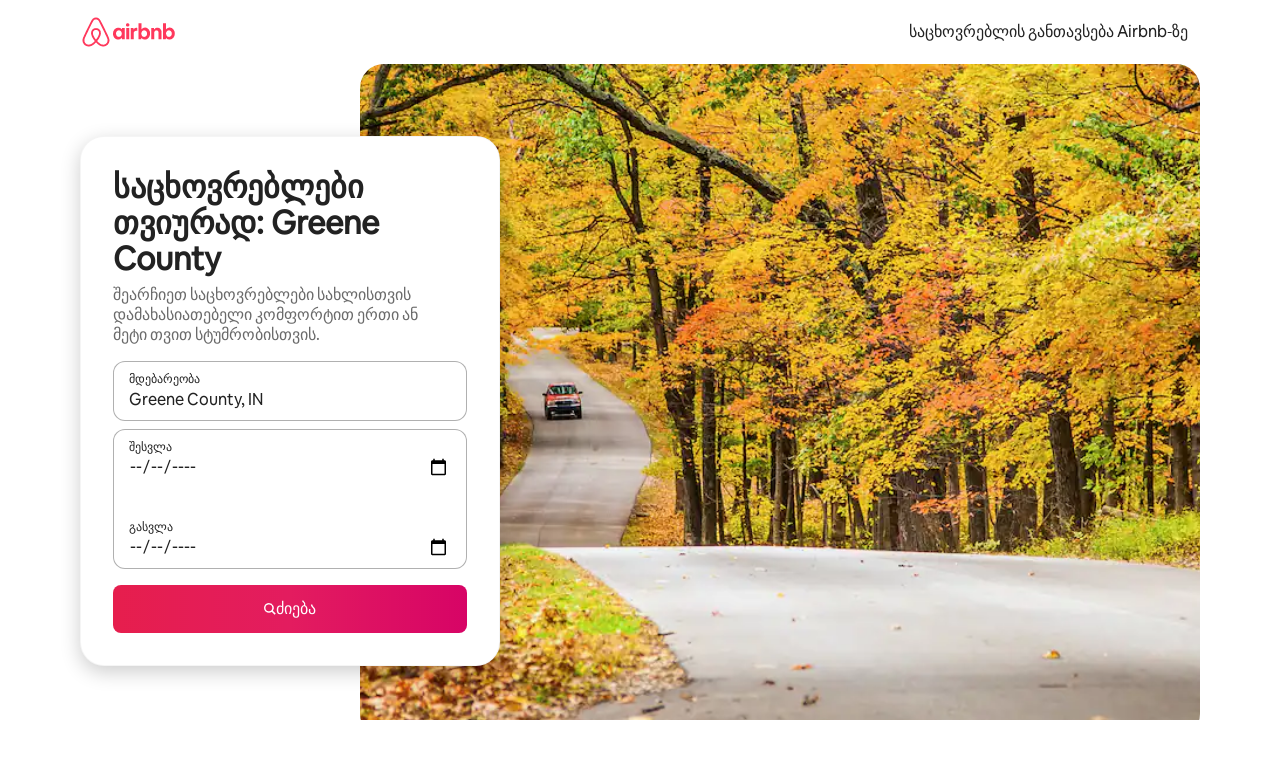

--- FILE ---
content_type: text/javascript
request_url: https://a0.muscache.com/airbnb/static/packages/web/common/frontend/landing-pages/page-types/lts/LTSRouteContainer.prepare.8bd5dff5c1.js
body_size: 1261
content:
__d(function(g,r,i,a,m,e,d){"use strict";var t=r(d[0]).default;Object.defineProperty(e,"__esModule",{value:!0}),e.default=void 0;var u=t(r(d[1])),o=r(d[2]);function n(){let t=r(d[3]);return n=function(){return t},t}e.default=(0,n().makePrepareFromInjectPreloadedQueryPropsParams)({extractPrepareNiobeOptionsForHlv2TokenMigration:({flagger:t})=>[t]})({query:u.default,getVariables:({match:t,location:u},n)=>({request:(0,o.getQueryVariables)(t,u,n)}),makeProps:t=>({queryRef:t})})},"03be72",["ba7a76","e11657","86c1a1","a9047b"]);
__d(function(g,r,i,a,m,e,d){"use strict";Object.defineProperty(e,"__esModule",{value:!0}),e.getPageTypeFromPath=void 0,e.getPageTypeFromPath=_=>"/stays/monthly"===_?"MONTHLY_STAYS_SEO_LANDING_PAGE":"/sublets"===_?"SUBLETS_SEO_LANDING_PAGE":"/:location/stays/monthly"===_?"MONTHLY_STAYS_FOR_CITY_SEO_LANDING_PAGE":"/stays/:refinementName"===_?"CATEGORY_LANDING_PAGE":"/:location/things-to-do/:refinementName?"===_?"EXPERIENCES_SEO_LANDING_PAGE":"/host/:location/co-hosts"===_?"COHOSTING_MARKETING_LANDING_PAGE":"/host/co-hosts"===_?"COHOSTING_MAIN_LANDING_PAGE":"/:location/services/:refinementName"===_?"SERVICES_SEO_LANDING_PAGE":"STAYS_FOR_CITY_SEO_LANDING_PAGE"},"16a992",[]);
__d(function(g,r,i,a,m,e,d){"use strict";Object.defineProperty(e,"__esModule",{value:!0}),e.makePrepareFromInjectPreloadedQueryPropsParams=function({extractPrepareNiobeOptionsForHlv2TokenMigration:t}){return function({query:n,getQuery:o,getVariables:u,getIsDeferrableQuery:c,getSkip:f,getFetchPolicy:l,getDedupePolicy:s,usePOSTForQuery:v,getContext:P,shouldUsePreviousPrepareProps:_,makeProps:p,maxAge:y,getHeaders:j,getSignal:b,getEnableAppSessionInstrumentation:k}){return function(q){let{loadQuery:F,previousPrepareProps:I,match:M,location:O}=q,Q=t(q),h=[{match:M,location:O},...Q],w=u?.(...h);if(I&&_&&_(w,I,...h))return I;let x=c?.(...h),z=f?.(...h),A=P?.(...h),B=l?.(...h),C=s?.(...h),D=j?.(...h),E=b?.(...h),G=k?.(...h);return p(F?.({query:o?.({match:M,location:O},...Q)??n,...w?{variables:w}:{},...void 0!==z?{skip:z}:{},...void 0!==x?{deferrable:x}:{},...B?{fetchPolicy:B}:{},...C?{dedupePolicy:C}:{},...v?{usePOSTForQuery:v}:{},...A?{context:A}:{},...void 0!==y?{maxAge:y}:{},...D?{headers:D}:{},...b?{signal:E}:{},...void 0!==G?{enableAppSessionInstrumentation:G}:{}}),...h)}}}},"1882a3",[]);
__d(function(g,r,i,a,m,e,d){"use strict";Object.defineProperty(e,"__esModule",{value:!0}),e.getQueryVariables=function(l,o,u,c,p){let f=(0,t.getFlagsFromActiveExperiments)(u);return{pageType:(0,s.getPageTypeFromPath)(l.path),location:c||l.params.location,refinementName:l.params.refinementName,disableTranslation:function(t){let s=(0,n.parseQueryParams)(t.slice(1))?.disable_translation;return"true"===s||"false"!==s&&void 0}(o.search),flags:[...f],templateName:p}};var t=r(d[0]),n=r(d[1]),s=r(d[2])},"86c1a1",["e8b8e3","fe98dc","16a992"]);
__d(function(g,r,i,a,m,e,d){"use strict";function n(){let t=r(d[0]);return n=function(){return t},t}function t(){let n=r(d[1]);return t=function(){return n},n}Object.defineProperty(e,"__esModule",{value:!0}),Object.defineProperty(e,"combinePrepares",{enumerable:!0,get:function(){return n().combinePrepares}}),Object.defineProperty(e,"makePrepareFromInjectPreloadedQueryPropsParams",{enumerable:!0,get:function(){return t().makePrepareFromInjectPreloadedQueryPropsParams}})},"a9047b",["f7bc39","1882a3"]);
__d(function(g,r,i,a,m,e,d){"use strict";Object.defineProperty(e,"__esModule",{value:!0}),e.default=void 0,e.default={name:"LandingPageMonthlyStaysQuery",type:"query",operationId:"a60f0e7bf9268aaf061a86c4e9fb8d36d48077c892a6bfdff7b77c4514b138eb"}},"e11657",[]);
__d(function(g,r,i,a,m,e,d){"use strict";var t=r(d[0]).default;Object.defineProperty(e,"__esModule",{value:!0}),e.getFlagsFromActiveExperiments=function(t){return s({seo_best_time_to_visit:t.findTreatment((0,o.default)("seo_best_time_to_visit"),{log:!1}),seo_content_horizon_layout_change:t.findTreatment((0,o.default)("seo_content_horizon_layout_change"),{log:!1}),seo_landing_page_show_reviews_visitor_v6:t.isTrebuchetLaunched((0,n.default)("seo.show_reviews.force"))?t.findTreatment((0,o.default)("seo_landing_page_show_reviews_visitor_v6"),{log:!1}):_.UNKNOWN_TREATMENT_KEY})},e.getFlagsFromExperiments=s;var _=r(d[1]),o=t(r(d[2])),n=t(r(d[3]));function s(t){return Object.entries(t).filter(([t,o])=>o!==_.UNKNOWN_TREATMENT_KEY&&"control"!==o).map(([t,_])=>`${t}_${_}`)}},"e8b8e3",["ba7a76","242d3c","4d3544","2c6bf9"]);
__d(function(g,r,i,a,m,e,d){"use strict";Object.defineProperty(e,"__esModule",{value:!0}),e.combinePrepares=function(...n){return t=>n.reduce((n,u)=>({...n,...u(t)}),{})}},"f7bc39",[]);
__d(function(g,r,i,a,m,e,d){"use strict";Object.defineProperty(e,"__esModule",{value:!0}),e.parseQueryParams=function(t){let l=t.split("&"),n={};return l.forEach(t=>{let l=t.split("=");if(2!==l.length)return;let[u,s]=l;n[u]=s}),n}},"fe98dc",[]);
//# sourceMappingURL=https://sourcemaps.d.musta.ch/airbnb/static/packages/web/common/frontend/landing-pages/page-types/lts/LTSRouteContainer.prepare.a960f02bfb.js.map

--- FILE ---
content_type: text/javascript
request_url: https://a0.muscache.com/airbnb/static/packages/web/ka/frontend/airmetro/browser/asyncRequire.6817095332.js
body_size: 45140
content:
__d(function(g,r,_i,a,m,_e,d){"use strict";let{getAirmetroPublicUrl:e}=r(d[0]);r(d[1])();let{CHINA_ASSET_HOST:t,DEFAULT_ASSET_HOST:n}=r(d[2]),o=r(d[3]).default,{isStyle:s}=r(d[4]);e();let l=Object.create(null),i=Object.create(null),c=Object.create(null),u=o("linaria-css")??{stylesheets:[],prefix:""},f=new Set(u.stylesheets.map(e=>`${u.prefix}${e}`));function h(e){if(!(e in c))throw ReferenceError(`Segment "${e}" is not registered`);return c[e]}let p=Object.create(null);function y(e){{if(p[e])return p[e];let t=[];s(e)?t.push(w(e)):t.push(function(e){let t=document.createElement("script"),n=new Promise((n,o)=>{let s=t;if(!s)throw Error("Script was already unloaded");s.onload=n;let l=Error(`Failed to load script: ${e}`);s.onerror=()=>{o(l)},s.async=!0,s.crossOrigin="anonymous",s.src=x(e),document.documentElement.appendChild(s)}),o=()=>{if(!t)throw Error("Script was already unloaded");t.onload=null,t.onerror=null,t=null};return n.then(o).catch(e=>{throw o(),e})}(e));let n=Promise.all(t);return p[e]=n,n}}let E=new Set;function w(e,{deleteDuplicatedStyleTags:t=!1}={}){let n=e;if((e.startsWith("http")||e.startsWith("/"))&&(n=e),f.has(n))return Promise.resolve();let o=document.createElement("link");return new Promise((t,s)=>{let{styleSheets:l}=document;o.onloadcssdefined=e=>{let t=o.href,n=l.length;for(;n--;)if(l[n].href===t)return e();setTimeout(()=>{o.onloadcssdefined(e)})};let i=Error(`Failed to load stylesheet: ${e}`);o.onerror=()=>{s(i)},o.onload=()=>{o.setAttribute("media","all"),o.onloadcssdefined(t)},o.rel="stylesheet",o.type="text/css",o.crossOrigin="anonymous",o.href=n,o.setAttribute("media","print"),document.documentElement.appendChild(o)})}function x(e){return e.startsWith("http")||e.startsWith("/"),e}class $ extends Error{}function O(e,t,n){Object.entries(n).forEach(([n,o])=>{let s=o.map(o=>{if(void 0===t[o])throw ReferenceError(`Bad async module data, cannot locate index ${o} in the bundleRequestPaths array for segmentId=${n}`);return`${e}${t[o]}`});c[n]=s})}m.exports=function(e){if(!(e in l)){let t=!1;try{r(e),t=!0}catch{}try{!function(e,{cssOnly:t=!1}){if(!(e in l)){let n=Promise.all(h(e).filter(e=>!t||s(e)).map(e=>y(e)));l[e]=n}l[e]}(e,{cssOnly:t})}catch(n){let t=r(e);if(t)return Promise.resolve(t);throw new $(`Failed to async require ${e}`,n instanceof Error?{cause:n}:{})}}return e in i||(i[e]=l[e].catch(t=>{throw new $(`Failed to async require ${e}`,t instanceof Error?{cause:t}:{})}).then(()=>r(e))),i[e]},m.exports.getData=h,m.exports.setData=O,m.exports.addImportBundleNames=O,m.exports.load=y,m.exports.prefetch=function(e){if(!(e in c))throw ReferenceError(`Segment "${e}" is not registered`);c[e].filter(e=>!E.has(e)&&!p[e]).forEach(e=>{E.add(e);let t=document.createElement("link");t.rel="prefetch",t.crossOrigin="anonymous",t.href=x(e),t.as=s(e)?"style":"script",document.documentElement.appendChild(t)})},m.exports.loadStyles=w},"057569",["9ad496","44cd5c","4f7679","b2dff4","2f1cba"]);
__d(function(g,r,i,a,m,e,d){"use strict";function t(t){return t.split("?")[0].endsWith(".css")}Object.defineProperty(e,"__esModule",{value:!0}),e.isScript=function(n){return!t(n)},e.isStyle=t},"2f1cba",[]);
__d(function(g,r,i,a,m,e,d){"use strict";let t,l=r(d[0]).default||r(d[0]);m.exports=()=>t||(t=l("locale"))||"en"},"44cd5c",["b2dff4"]);
__d(function(g,r,i,a,m,e,d){"use strict";Object.defineProperty(e,"__esModule",{value:!0}),e.DEFAULT_ASSET_HOST=e.CHINA_ASSET_HOST=void 0,e.CHINA_ASSET_HOST="https://z1.muscache.cn",e.DEFAULT_ASSET_HOST="https://a0.muscache.com"},"4f7679",[]);
__d(function(g,r,i,a,m,e,d){"use strict";function t(){return"https://a0.muscache.com"}Object.defineProperty(e,"__esModule",{value:!0}),e.AIRMETRO_LOCALHOST=void 0,e.getAirmetroPublicUrl=t,e.getAirmetroRootPath=function(){return new URL(t(),"https://stub-host").pathname},e.getWebsocketUrl=function({hostname:t}){return String(new URL("/hot","wss://ws.metro.localhost.airbnb.com"))},e.AIRMETRO_LOCALHOST="//metro.localhost.airbnb.com"},"9ad496",[]);
__d(function(g,r,i,a,m,e,d){"use strict";Object.defineProperty(e,"__esModule",{value:!0}),e.default=function(n,o=!1){if(o||!Object.prototype.hasOwnProperty.call(t,n)){let o=window.document.getElementById(`data-${n}`);t[n]=o?.textContent?JSON.parse(o.textContent):null}return t[n]};let t={}},"b2dff4",[]);
__r("057569").setData("https://a0.muscache.com/airbnb/static/packages/web/", ["common/frontend/dls-icons/components/IcCompactMapsClothingStore16.8e7989ed10.js","ka/frontend/landing-pages-accessibility/components/sections/productFeature/FiltersContextSheetContents.87922df2e5.js","common/cd8a194df8.css","common/frontend/svg/components/highlights/IcSystemKominka32.61f9571c5e.js","common/frontend/dls-icons/components/IcSystemNoSurveillance32.8f2c2dfd06.js","common/frontend/dls-icons/components/IcCompactWaterHot16.783af70f3b.js","ka/frontend/dls-current/components/modals/contextSheet/ContextSheet.4a53e486fe.js","common/fa44db70f8.css","common/frontend/dls-icons/components/IcSystemOutletCover32.34ead6bafe.js","common/frontend/dls-icons/components/IcSystemWaterBottle32.e1fe0412a0.js","ka/frontend/canvas-web-sections/sections/McpVerticalSearchMarqueeSection/McpVerticalSearchMarqueeSection.15b54c82e7.js","common/9679.cc3504d5fe.js","common/8aaf.f342450be0.js","ka/a68d.bf1a824bd5.js","ka/06a8.86f97f7652.js","ka/5d26.6486605938.js","common/9419691997.css","common/afa1072672.css","common/55c523e0d2.css","common/7eef2df747.css","common/d9297b3681.css","common/3845c01799.css","common/frontend/dls-icons/components/IcFeatureEye48.f7f9f09685.js","common/frontend/dls-icons/components/IcSystemHammer32.5f5f8770f4.js","common/frontend/dls-icons/components/IcSystemDoubleVanity32.f349f4edab.js","common/frontend/dls-icons/components/IcCompactHistoricHome16.2f9b16ef85.js","common/frontend/dls-icons/components/IcCompactParkingStreet16.0eba2116be.js","common/frontend/landing-pages-query/section-containers/quick-stats/QuickStatsSectionContainer.bd1f0650e1.js","common/275d4eaac9.css","ka/frontend/landing-pages-query/section-containers/services/FeaturedServicesSectionContainer.b9e1a9cf6b.js","common/e165.bc0adf3070.js","common/72bcc6cf4b.css","common/8ef13fc4cd.css","common/frontend/dls-icons/components/IcCompactWardrobe16.e62ed0d3fa.js","common/frontend/dls-icons/components/IcSystemViewOcean32.dfcd88b7b5.js","common/frontend/dls-icons/components/IcSystemYaleKeypad32.f394bc8dc0.js","ka/frontend/user-challenges-contrib/containers/frictions/NewPhoneCodeInputContainer.c728de187e.js","common/dfe9.73f74a1fa1.js","common/ac64.a08d0e9157.js","ka/5b30.f1d6217995.js","ka/8336.5cf9f3dc7b.js","ka/6aa4.46561b184c.js","common/92d030e658.css","common/39f8948c8e.css","common/ae3aae8eee.css","common/d47dba10f2.css","common/frontend/dls-legacy-16-icons/IconCommentPositive.73d23eeb04.js","common/frontend/dls-icons/components/IcCompactCuisineFrench16.a6bf4ac636.js","common/frontend/dls-icons/components/IcSocialQqStaticColor32.1611a13fca.js","common/frontend/dls-icons/components/IcSystemRiad32.6c9abbd786.js","common/frontend/dls-legacy-16-icons/IconSmokeDetector.bd5ec52c92.js","common/frontend/dls-icons/components/IcProgramSystemClean15Pt32.93c451b245.js","common/frontend/dls-icons/components/IcSystemCuisineMexican32.420101b36d.js","ka/frontend/friction-appeals-v2/components/ReviewAndSubmit/ReviewAndSubmit.e72e59d27d.js","ka/2105.ba638ee294.js","ka/c569.deb6ce0d2a.js","ka/0dd5.b2847cc74b.js","ka/4f9f.4d07564de1.js","common/422ea28c7c.css","common/a862e4109f.css","common/e65ed36a90.css","common/50e2e6109d.css","common/8edef52955.css","ka/frontend/canvas-web-sections/sections/McpLoginSection/McpLoginSection.38fc0411a0.js","common/54ec550e73.css","common/frontend/dls-icons/components/IcSystemPottery32.917d2d8edf.js","common/frontend/dls-icons/components/IcCompactTowerPisa16.7183743ebc.js","common/frontend/dls-icons/components/IcCompactPrivateBedroom16.88fe7cdb43.js","common/frontend/host-dls-deprecated/hooks/satori/SatoriGeocodeQuery-document.niobe.3cea62073a.js","common/frontend/dls-icons/components/IcCompactSuperhostAvatar16.ba243f6d61.js","common/frontend/dls-icons/components/IcCompactCuisineMoroccan16.52bfa51cab.js","common/frontend/dls-icons/components/IcSystemAudioMicMute32.68c2255fb2.js","common/frontend/dls-icons/components/IcSocialWechatMoments32.c0aa7ae866.js","common/frontend/dls-icons/components/IcSocialFbMessengerStaticColor32.c36c85a82a.js","common/frontend/dls-icons/components/IcCompactCuisineThai16.64358ff250.js","common/frontend/dls-icons/components/IcSystemNoPool32.fddbc5475b.js","common/frontend/dls-icons/components/IcSystemSustainableHome32.25cc43a06d.js","common/frontend/dls-icons/components/IcCompactNatureParkAlt16.5f20df3b9d.js","common/frontend/dls-icons/components/IcCompactDiaper16.701c4e4d6e.js","common/frontend/dls-icons/components/IcCompactLakehouse16.541dd2bc4f.js","common/frontend/hyperloop-browser/shims_post_modules.64cbdb5312.js","common/frontend/dls-icons/components/IcCompactFutonJapanese16.d9adf1106a.js","common/frontend/dls-icons/components/IcSystemInstantPay32.65a0668486.js","common/frontend/dls-icons/components/IcSystemMinsu32.5e4b603b13.js","common/frontend/dls-legacy-16-icons/IconAirConditioning.35a89d8e39.js","common/frontend/dls-legacy-16-icons/IconSoap.d2d999d93a.js","common/frontend/dls-icons/components/IcSystemWebcam32.78c23ce7a1.js","common/frontend/dls-icons/components/IcCompactHostServiceProviders16.0427013961.js","common/frontend/dls-icons/components/IcCompactTv16.67e4eadb29.js","common/frontend/dls-icons/components/IcCompactGlobeOutline16.e4f3130afa.js","ka/frontend/airlock-platform-current/utils/renderAirlock.e4510a9209.js","common/e2da.6dcc079da9.js","common/9a38.cb45b90d50.js","common/daa0.8b34b2dc02.js","common/6aa5abda21.css","common/1a37445244.css","common/1879e20127.css","common/frontend/dls-icons/components/IcSystemMapsTrainStation32.470af621f1.js","common/frontend/dls-icons/components/IcProgramHostCouncilStaticColor32.2d81d4cb88.js","common/frontend/dls-icons/components/IcCompactStop16.b1535772a1.js","common/frontend/dls-legacy-16-icons/IconLockAlt.2f66db45cf.js","ka/frontend/landing-pages-query/section-containers/header/HeaderSectionContainer.345255e013.js","common/c098750c4f.css","common/frontend/dls-icons/components/IcCompactSeatingAreaChair16.7cfd4b528b.js","common/frontend/dls-icons/components/IcSystemCalendarUnmarkedStroked.5f1d78ce70.js","common/frontend/dls-icons/components/IcCompactAlertCheck16.4ba24d0da5.js","common/frontend/dls-icons/components/IcSystemSort32.cb0dcedb9e.js","common/frontend/dls-icons/components/IcCompactMapsCasino16.d6d61b329f.js","ka/frontend/user-challenges-contrib/containers/frictions/PhoneVerificationWithNumberPhoneInputContainer.b66407fef7.js","ka/0213.84f4a41679.js","common/6279.620c57182d.js","common/c60fdbb3ab.css","common/24289281f4.css","ka/frontend/privacy-hub/containers/PrivacyHubPage.a662b9bda0.js","common/e709.572efb00e5.js","common/e18a.2b2bee95af.js","common/0c01.7ba0342650.js","common/0a2f.c157ccc504.js","ka/7c10.e5ca799d4b.js","common/fd12.32b5dcfc62.js","common/f8b9c2f2b0.css","common/412d3a7a1f.css","common/cdd8efc77d.css","common/frontend/photo-viewer/components/Video.93700199eb.js","ka/ea88.4f4296d74d.js","common/2b4fa52654.css","common/f7ebbe68df.css","common/frontend/dls-icons/components/IcSystemEndCall32.e6c4d3444b.js","common/frontend/dls-icons/components/IcSystemAutoFlash32.64ac453abc.js","common/frontend/dls-icons/components/IcCompactGiftcard16.2b86632823.js","common/frontend/dls-icons/components/IcFeatureGraphDown48.3730dd7d88.js","common/frontend/dls-icons/components/IcSystemMessageTemplate32.7c2f80c0af.js","ka/frontend/user-challenges-contrib/containers/frictions/contact_kba/ContactKbaPaymentSelectContainer.227f07055a.js","ka/d9d6.065a2cd46b.js","common/frontend/dls-icons/components/IcSystemMapsAirport32.eddf42535f.js","common/frontend/dls-icons/components/IcSystemSharedHome32.e0af90f35d.js","common/frontend/dls-legacy-16-icons/IconCenteredIndicatorQuickResponses.62442f215d.js","common/frontend/landing-pages-beta-program/routes/NdaPageRoute/NdaPageQuery-document.niobe.f37b36709e.js","common/frontend/dls-icons/components/IcSystemStairs32.432d013502.js","common/frontend/dls-icons/components/IcSystemFirstAidKit32.062f9c8cc9.js","common/frontend/dls-icons/components/IcSystemListingsStroked.5b52c28a7b.js","common/frontend/dls-icons/components/IcSystemBelo32.8139dc0b6c.js","common/frontend/dls-icons/components/IcSystemHostPerformanceStroked.2af8cb602a.js","common/frontend/dls-icons/components/IcSystemHostReservations32.97491fa30f.js","common/frontend/dls-icons/components/IcSystemCat32.97e8720f55.js","ka/frontend/landing-pages-cohosting-ui/containers/TextHeroSectionContainer.9644ea1385.js","common/e4ef.58f01ecf19.js","common/693c36c2c0.css","common/d47ff66d8c.css","common/frontend/dls-icons/components/IcCompactSofa16.a86bd6f1b8.js","common/frontend/dls-legacy-16-icons/IconHairDryer.76bc87ac3f.js","common/frontend/canvas-web-sections/sections/McpMediaSection/McpMediaSection.d0dd7ca90e.js","ka/7017.fc7792762c.js","ka/c5a8.8ad9b35756.js","common/4d0c.038ef9fc94.js","ka/2140.ee8baeb7be.js","ka/1420.bb5dbd890f.js","common/e4d37e3a2d.css","common/d4b34731af.css","common/9b5838b719.css","common/deb09ddb2f.css","common/3663d0905c.css","common/frontend/google-recaptcha/utils/maybeGetRecaptcha.fff849855c.js","common/frontend/listing-card/components/parts/PassportCard/SmallContextSheet.604b7eb232.js","common/39e377fcaa.css","common/frontend/dls-icons/components/IcSystemHostHelp32.82db8f5048.js","common/frontend/dls-icons/components/IcCompactPortableWifi16.7233cd6a88.js","common/frontend/dls-icons/components/IcCompactAlertBell16.cff00e6443.js","common/frontend/privacy-hub/containers/PrivacyHubPage.prepare.ce3bd799ff.js","common/frontend/dls-icons/components/IcCompactToiletUpright16.b10a3ef83b.js","common/frontend/landing-pages-beta-program/routes/PublicGuestOptInRoute/PublicGuestOptInRoute.prepare.2d4fa2530e.js","common/frontend/dls-icons/components/IcSocialSpotifyStaticColor32.b928d09271.js","common/frontend/dls-icons/components/IcCompactHostAssign16.74e1bac3c0.js","common/frontend/seo-loop/routeHandler.cfa8c63ff8.js","common/4aeb.b027b1d32b.js","common/frontend/seo-loop/apps/seo-loop-util-app/initializer.f53fea450c.js","common/42cb.3e32654b32.js","common/57a4.fa8fd25466.js","common/7014.5e3273db60.js","common/7616.ed59c77324.js","ka/217f.db3e3b7852.js","common/2148.1714d2de44.js","common/node_modules/@builder.io/partytown/index.0619ce1878.js","common/frontend/do-conversions/index.ae873e43db.js","common/frontend/localpost/configureAPI.88b061d95b.js","common/frontend/airlock-ui/components/AirlockModal/index.f594728c87.js","common/01267490ca.css","ka/frontend/airlock-platform/utils/triggerAirlock/index.5c9c9c1b38.js","common/3f29.ca04fb6f24.js","ka/a71f.482267dec8.js","common/b1135fb555.css","common/1639662ce6.css","ka/frontend/friction-v2-webview-test-friction/components/V2WebviewTestFrictionFriction.892c895443.js","common/ba980cbec1.css","ka/frontend/friction-2fa-totp/components/PhoneVerificationVia2FATOTPFriction.a668eae145.js","common/cd7ee426b2.css","ka/frontend/friction-three-d-secure-verification-2/components/ThreeDSecureVerification2Friction.60dc13317e.js","common/e6fd.0b90ee453a.js","common/d6f713e1ea.css","common/d013298d4c.css","ka/frontend/friction-coworker-email/index.c33a452eaf.js","ka/0711.55f27b3441.js","common/d5b65e6c3a.css","common/c52c1d6b69.css","common/frontend/airlock-flow-views/components/RenderlessOutroView.c05881f5d9.js","ka/frontend/friction-push-notification/index.ba93a47665.js","common/1386cc1305.css","ka/frontend/friction-plaid-credit-card-verification/index.dd662e24b2.js","common/6c5e3d381c.css","ka/frontend/phone-number-masking/components/PhoneMaskingFriction/PhoneMaskingNuxForNumberReplacementFriction.63e1e8c3d0.js","common/3c89.6e7d4f886f.js","common/5129.8caead6a36.js","common/06d2a1fa7a.css","common/1d7582d1e3.css","ka/frontend/friction-phone-text/components/PhoneVerificationViaTextFriction.20a27cb5ab.js","common/59c11ba765.css","ka/frontend/friction-phone-verification-via-otp/components/PhoneVerificationViaWhatsappFriction/index.23a7b44e61.js","common/3e2f6d59ed.css","ka/frontend/friction-phone-call/components/PhoneVerificationViaCallFriction.579823c140.js","ka/frontend/friction-paypal-verification/index.77f4ad7b1f.js","common/61e9beef41.css","ka/frontend/friction-payment-authentication-three-d-secure/components/PaymentAuthenticationThreeDSecureFriction.591e57ca2d.js","common/0121822de2.css","ka/frontend/friction-passkey-verification/index.4dd784b778.js","common/c942.ae4f293e0d.js","ka/4a93.dacd323206.js","ka/26e0.d205bd4857.js","common/ec56ff446d.css","common/c29d4302ea.css","common/b44a435f40.css","ka/frontend/friction-passkey-registration/index.878ba3b3bf.js","common/0a6a97549c.css","ka/frontend/account-fov/components/IdentityVerificationFriction.58afd8a951.js","ka/06c6.363ab7396c.js","common/87c7.b6ac0a0d2f.js","common/f567.f6505f67fb.js","common/69da.e480d649c4.js","ka/5452.72d04241bf.js","common/9343.837189d525.js","common/968309ca98.css","common/bb17590284.css","common/ddae0dba56.css","ka/frontend/airlock-flow-views/components/GenericViewSelection/index.7b2c5c1d98.js","common/a9a0b521d1.css","common/frontend/friction-generic-redirect/components/GenericRedirectFriction.2156c7dae5.js","ka/frontend/friction-account-verification-via-two-way-sms-for-payment/index.4162282f01.js","common/a28235ed1c.css","ka/frontend/friction-account-verification-via-two-way-sms/components/AccountVerificationViaTwoWaySmsForAOVFriction/index.42b9fb252d.js","common/5b6f20f79c.css","ka/frontend/friction-email-code/components/EmailCodeVerificationFriction.36bd272593.js","common/8718977d5e.css","ka/frontend/airlock-sdui/index.f00ea91272.js","ka/e549.b8d57d12aa.js","ka/eced.688de4143d.js","common/0a75.f1075fa514.js","ka/e15e.352d2b5835.js","common/9012ebf81d.css","common/fd6b41db54.css","common/7828e49ba1.css","common/b8c0fdfe48.css","ka/frontend/friction-recaptchav2/components/RecaptchaV2Friction/index.506d851065.js","common/8623201c66.css","ka/frontend/friction-appeals/components/AppealsFriction.5ccf013067.js","common/4555.8527f20360.js","ka/b494.96ad311a50.js","common/5554e337e5.css","common/2c96fa994f.css","ka/frontend/friction-payouts/index.2bf51b4427.js","common/3b3dab661c.css","ka/frontend/friction-auto-rejection-with-fallback/index.394e6ce8e1.js","common/2e1b39d3f1.css","ka/frontend/friction-auto-rejection/index.65dfb2d0c7.js","ka/9c4b.1fe33aac50.js","common/3b5d8b5e0a.css","common/12579ff2e5.css","ka/frontend/friction-arkose-bot-detection/components/ArkoseBotDetectionFriction/index.7591e9c04b.js","common/af760e20dd.css","ka/frontend/friction-appeals-v2/components/UploadFiles/UploadFiles.8f52117e03.js","common/7237a080c4.css","ka/frontend/friction-appeals-v2/components/Statement/Statement.da6cab5b64.js","common/b4112f0229.css","ka/frontend/friction-appeals-v2/components/PrepareAppeal/PrepareAppeal.b4dff9641f.js","ka/9da0.ef1be79ad8.js","common/f446d0d696.css","common/fbb99c49a4.css","ka/frontend/friction-appeals-v2/components/Outro/Outro.eaff308122.js","common/358e304e7d.css","ka/frontend/friction-appeals-v2/components/Timeline/Timeline.33325e05e0.js","common/41794c322d.css","ka/frontend/friction-appeals-v2/components/Intro/Intro.6d98b44e8a.js","common/dda353a56e.css","ka/frontend/simple-footer/variants/base/FooterWithBottomSpacing.056799e043.js","ka/8ccf.47ca9e9403.js","common/be6adb524b.css","common/f378b5c3f2.css","ka/frontend/locale-settings/containers/language/LanguageSelectorModalContainer.e296a52b33.js","ka/1e0f.43f79e9eaa.js","common/234ec75183.css","common/e04145b3fc.css","ka/frontend/locale-settings/containers/currency/CurrencySelectorModalContainer.d78361b3cc.js","common/2a18500df8.css","common/frontend/friction-appeals-v2/components/IdVerification/IdVerification.ce4cf03ce0.js","common/72cd9cac83.css","common/frontend/account-fov/components/AccountFovModal/AccountFovModalContextSheet.f431109948.js","common/8f3e98b65e.css","ka/frontend/account-fov/components/modal/HelpInfoModalContent.5b82912696.js","common/frontend/friction-appeals-v2/components/BackgroundCheck/BackgroundCheck.564b600ee6.js","common/fcd4acda3b.css","ka/frontend/onboarding/components/actionTray/ActionTrayContainer.3cb38287d9.js","common/e84b.7737114ab1.js","common/96b6772698.css","ka/frontend/navi/presenters/HostGlobalBanner/HostGlobalBanner.e6640f3a2a.js","common/bd99ba850f.css","ka/frontend/navi/presenters/HostGlobalBanner/AggregateModalContent.9c5840a6eb.js","common/6ea8b943fa.css","ka/frontend/navi/presenters/CanvasAnnouncement/CanvasAnnouncement.80f22c24f6.js","common/1bdf.65c3d8b8c2.js","common/ef053e6252.css","common/e48ed9d4ac.css","common/frontend/media/components/video/utils/hls.82b3f8f0d4.js","common/node_modules/mux-embed/dist/mux.56d72018ff.js","common/frontend/canvas-channels-shared/components/Icon/IconServer.877924fbb6.js","common/aa76872419.css","common/frontend/dls-icons/components/IcCompactStopwatch16.eb969b8da5.js","common/frontend/dls-icons/components/IcSystemRunningShoe32.e1a52d61a0.js","common/frontend/dls-icons/components/IcSystemRunning32.f27649311f.js","common/frontend/dls-icons/components/IcSystemYoga32.037f1ce9dd.js","common/frontend/dls-icons/components/IcSystemIconTicket32.9a2f308fbc.js","common/frontend/dls-icons/components/IcSystemBullseye32.1891a0fd14.js","common/frontend/dls-icons/components/IcFeatureFilters48.7175f85feb.js","common/frontend/dls-icons/components/IcSystemFuton32.a7b34be0a1.js","common/frontend/dls-icons/components/IcCompactHistory16.1486df263a.js","common/frontend/dls-icons/components/IcCompactHostHelpAlt16.f5085e64ba.js","common/frontend/dls-icons/components/IcCompactSettingsGearAlt16.16189bd441.js","common/frontend/dls-icons/components/IcCompactHostNotificationsAlt16.bb17e7421c.js","common/frontend/dls-icons/components/IcCompactProfileAlt16.d1e010bded.js","common/frontend/dls-icons/components/IcCompactMessagesAlt16.cfb7921e62.js","common/frontend/dls-icons/components/IcCompactBeloAlt16.5ba5d9cb20.js","common/frontend/dls-icons/components/IcCompactHeartAlt16.1fd9ad1519.js","common/frontend/dls-icons/components/IcSystemHotSprings32.30cca77940.js","common/frontend/dls-icons/components/IcSystemPrivateOnsen32.52c4cfe641.js","common/frontend/dls-icons/components/IcSystemFutonJapanese32.24965c6741.js","common/frontend/dls-icons/components/IcSystemUmbrella32.f2f6985f83.js","common/frontend/dls-icons/components/IcSystemTour32.83b63f3865.js","common/frontend/dls-icons/components/IcSystemMassageTable32.65794ae705.js","common/frontend/dls-icons/components/IcSystemLocationStroked.7140f9a759.js","common/frontend/dls-icons/components/IcCompactPaperclip16.8763dce080.js","common/frontend/dls-icons/components/IcSystemProfileStroked.de47925664.js","common/frontend/dls-icons/components/IcSystemHeartStroked.25e8c04139.js","common/frontend/dls-icons/components/IcSystemBeloStroked.ee8e2e34cc.js","common/frontend/dls-icons/components/IcSystemStarBright32.babeee4cd4.js","common/frontend/dls-icons/components/IcSystemArrowSwitch32.ffe2629db9.js","common/frontend/dls-icons/components/IcSystemMessageRead32.8443e63d8c.js","common/frontend/dls-icons/components/IcSystemNanny32.7f93258526.js","common/frontend/dls-icons/components/IcSystemFrisbee32.b9d18fbadc.js","common/frontend/dls-icons/components/IcSystemTaiChi32.fadc37b956.js","common/frontend/dls-icons/components/IcSystemSumoWrestling32.4c3694b675.js","common/frontend/dls-icons/components/IcSystemRugby32.c6588f2657.js","common/frontend/dls-icons/components/IcSystemRowing32.b1d22d2033.js","common/frontend/dls-icons/components/IcSystemRollerSkates32.b3c367d44d.js","common/frontend/dls-icons/components/IcSystemCowboyBoot32.e381cc7d84.js","common/frontend/dls-icons/components/IcSystemPickleball32.26b2c765fb.js","common/frontend/dls-icons/components/IcSystemPadel32.566f3f4ad1.js","common/frontend/dls-icons/components/IcSystemHelmet32.f1e98833a7.js","common/frontend/dls-icons/components/IcSystemLuge32.0a5a5b9e1f.js","common/frontend/dls-icons/components/IcSystemLacrosse32.9a38604eb4.js","common/frontend/dls-icons/components/IcSystemMartialArts32.d714a08217.js","common/frontend/dls-icons/components/IcSystemHorseshoe32.89bac3ead5.js","common/frontend/dls-icons/components/IcSystemHandball32.f1ae9c3328.js","common/frontend/dls-icons/components/IcSystemGymnastics32.4335b95577.js","common/frontend/dls-icons/components/IcSystemIceSkates32.6e1aee25da.js","common/frontend/dls-icons/components/IcSystemFieldHockey32.7ac5e5bfb7.js","common/frontend/dls-icons/components/IcSystemFencing32.e26827f956.js","common/frontend/dls-icons/components/IcSystemDodgeball32.2ed24fe0b6.js","common/frontend/dls-icons/components/IcSystemDance32.b346471638.js","common/frontend/dls-icons/components/IcSystemCurling32.84418ec877.js","common/frontend/dls-icons/components/IcSystemCricket32.ae44e712b6.js","common/frontend/dls-icons/components/IcSystemBoxingGlove32.6d2db10bc0.js","common/frontend/dls-icons/components/IcSystemBobsled32.021480a855.js","common/frontend/dls-icons/components/IcSystemSpeedometer32.4dde911deb.js","common/frontend/dls-icons/components/IcSystemPuzzlePiece32.6e1a676c4c.js","common/frontend/dls-icons/components/IcSystemMakeup32.169b03b30d.js","common/frontend/dls-icons/components/IcSystemSportJersey32.e7b3d89573.js","common/frontend/dls-icons/components/IcSystemKnittingYarn32.330367510f.js","common/frontend/dls-icons/components/IcFeaturePaymentFailed48.37e3797a54.js","common/frontend/dls-icons/components/IcFeatureCancelRemove48.364f281283.js","common/frontend/dls-icons/components/IcSystemMapsSubwayStation32.8f5286ab64.js","common/frontend/dls-icons/components/IcSystemHanok32.46a570a99d.js","common/frontend/dls-icons/components/IcSystemMountainTop32.450d6cf574.js","common/frontend/dls-icons/components/IcSystemHostPropertiesAll32.e39349d085.js","common/frontend/dls-icons/components/IcSystemBaseball32.4a11398be6.js","common/frontend/dls-icons/components/IcSystemSkateboarding32.bcef516cd9.js","common/frontend/dls-icons/components/IcSystemChess32.97e6c35d89.js","common/frontend/dls-icons/components/IcSystemAnime32.4f78332d4a.js","common/frontend/dls-icons/components/IcSystemBowling32.aea01db351.js","common/frontend/dls-icons/components/IcSystemClimbingRope32.bf4be23315.js","common/frontend/dls-icons/components/IcSystemIceHockey32.ba820f293a.js","common/frontend/dls-icons/components/IcSystemNavListings32.159c9b17d3.js","common/frontend/dls-icons/components/IcDoorcodeHouse32.b20302865e.js","common/frontend/dls-icons/components/IcDoorcodeLock32.8fecd53b74.js","common/frontend/dls-icons/components/IcDoorcodeCheck32.171c03c0b2.js","common/frontend/dls-icons/components/IcDoorcodeAugustLogo32.f2bebd06eb.js","common/frontend/dls-icons/components/IcDoorcodeYaleLogo32.2aa177b3c8.js","common/frontend/dls-icons/components/IcDoorcodeNine32.9f459fc31f.js","common/frontend/dls-icons/components/IcDoorcodeEight32.e351debc5d.js","common/frontend/dls-icons/components/IcDoorcodeSeven32.bbebfcc7ab.js","common/frontend/dls-icons/components/IcDoorcodeSix32.ca0ff8a946.js","common/frontend/dls-icons/components/IcDoorcodeFive32.b18c165eed.js","common/frontend/dls-icons/components/IcDoorcodeFour32.c2fe348cac.js","common/frontend/dls-icons/components/IcDoorcodeThree32.ee613448a7.js","common/frontend/dls-icons/components/IcDoorcodeTwo32.b50842ddf0.js","common/frontend/dls-icons/components/IcDoorcodeOne32.3777d22230.js","common/frontend/dls-icons/components/IcDoorcodeZero32.81d8cec895.js","common/frontend/dls-icons/components/IcSystemSchlageLogo24.35999db52b.js","common/frontend/dls-icons/components/IcSystemAugustLogo24.ce443dcc53.js","common/frontend/dls-icons/components/IcSystemYaleLogo24.e2c843c686.js","common/frontend/dls-icons/components/IcSystemNoSmartlock32.66e8e3a583.js","common/frontend/dls-icons/components/IcSystemSchlageSmartlock32.8bff98d6f5.js","common/frontend/dls-icons/components/IcSystemYaleSmartlock32.2293ab3d11.js","common/frontend/dls-icons/components/IcSystemAugustSmartlock32.4af104bbd8.js","common/frontend/dls-icons/components/IcSystemArcadeMachine32.cacf2aee00.js","common/frontend/dls-icons/components/IcSystemPrivateBedroom32.1b06833a69.js","common/frontend/dls-icons/components/IcSystemSocialInteraction32.b9e8a1ea41.js","common/frontend/dls-icons/components/IcSystemMagicWand32.ee047a805e.js","common/frontend/dls-icons/components/IcSystemBriefcase32.c25060c050.js","common/frontend/dls-icons/components/IcSystemMapsMusic32.cceb5959fe.js","common/frontend/dls-icons/components/IcSystemMapsSchoolUniversity32.3d77c86f2d.js","common/frontend/dls-icons/components/IcSystemNoLockOnDoor32.c9aff4566f.js","common/frontend/dls-icons/components/IcSystemHostListingResidential32.407331b7e0.js","common/frontend/dls-icons/components/IcSystemProfile32.685f86b6e7.js","common/frontend/dls-icons/components/IcSystemToiletUpright32.df8e66982a.js","common/frontend/dls-icons/components/IcSystemWrestling32.8cb06c1db2.js","common/frontend/dls-icons/components/IcSystemWhirlpool32.b8cc89e3c1.js","common/frontend/dls-icons/components/IcSystemButler32.39bb946154.js","common/frontend/dls-icons/components/IcSystemPersonWalk32.af2034e3c7.js","common/frontend/dls-icons/components/IcSystemMapsSupermarket32.e3169c6cc0.js","common/frontend/dls-icons/components/IcSystemMapsStore32.7670c923bd.js","common/frontend/dls-icons/components/IcSystemMapsRestaurant32.dba6844fdd.js","common/frontend/dls-icons/components/IcSystemMapsDepartmentStore32.777d251a97.js","common/frontend/dls-icons/components/IcSystemMapsArtGallery32.8cae389863.js","common/frontend/dls-icons/components/IcSystemGlobeStand32.596a273f9c.js","common/frontend/dls-icons/components/IcSystemVesselSink32.3d1cce438a.js","common/frontend/dls-icons/components/IcSystemYurt32.98cf9cf813.js","common/frontend/dls-icons/components/IcSystemWhiteGloveService32.3e33928729.js","common/frontend/dls-icons/components/IcSystemWindowView32.e3a4c78882.js","common/frontend/dls-icons/components/IcSystemWindmill32.8b43529ca3.js","common/frontend/dls-icons/components/IcSystemUfo32.f4bd767b0b.js","common/frontend/dls-icons/components/IcSystemTowerPisa32.18710fda7e.js","common/frontend/dls-icons/components/IcSystemTower32.69acaf422b.js","common/frontend/dls-icons/components/IcSystemHostTeamStroked.01c8a2ac7a.js","common/frontend/dls-icons/components/IcSystemTeaMug32.2758e99d31.js","common/frontend/dls-icons/components/IcSystemSurfboard32.3f5caa8532.js","common/frontend/dls-icons/components/IcSystemSkiIn32.6cf327aba2.js","common/frontend/dls-icons/components/IcSystemShippingContainer32.695542f60f.js","common/frontend/dls-icons/components/IcSystemShepherdHut32.f813690427.js","common/frontend/dls-icons/components/IcSystemRyokan32.384058201c.js","common/frontend/dls-icons/components/IcSystemPalmTree32.d8257e0ca3.js","common/frontend/dls-icons/components/IcSystemOffTheGrid32.fd778d9389.js","common/frontend/dls-icons/components/IcSystemMansion32.30c3ccad2b.js","common/frontend/dls-icons/components/IcSystemFlipId32.578405c46d.js","common/frontend/dls-icons/components/IcSystemLakehouse32.5b673e527b.js","common/frontend/dls-icons/components/IcSystemLake32.054a9f4422.js","common/frontend/dls-icons/components/IcSystemHutStraw32.97aac9b383.js","common/frontend/dls-icons/components/IcSystemHistoricHome32.22b6b15dd6.js","common/frontend/dls-icons/components/IcSystemGrapes32.16058b86f9.js","common/frontend/dls-icons/components/IcSystemFarm32.fcc093ded4.js","common/frontend/dls-icons/components/IcSystemEarthHouse32.eab2c4ab04.js","common/frontend/dls-icons/components/IcSystemDomeHouse32.54115e3ebf.js","common/frontend/dls-icons/components/IcSystemDammuso32.76c0a5a801.js","common/frontend/dls-icons/components/IcSystemCycladicHouse32.be3a461cc0.js","common/frontend/dls-icons/components/IcSystemCountryHome32.1af9d0a5cf.js","common/frontend/dls-icons/components/IcSystemChefsHat32.d8f8b5efcc.js","common/frontend/dls-icons/components/IcSystemCastle32.85050e6aa8.js","common/frontend/dls-icons/components/IcSystemCampground32.df9416b41f.js","common/frontend/dls-icons/components/IcSystemCamperTrailer32.d30a051c56.js","common/frontend/dls-icons/components/IcSystemCabin32.b21b0bdd3c.js","common/frontend/dls-icons/components/IcSystemBeachfront32.459637bd91.js","common/frontend/dls-icons/components/IcSystemBarn32.549173988e.js","common/frontend/dls-icons/components/IcSystemArtPalette32.014dfb6e10.js","common/frontend/dls-icons/components/IcSystemAFrameCabin32.958f3bef58.js","common/frontend/dls-icons/components/IcCompactYurt16.ec4dfa3ad4.js","common/frontend/dls-icons/components/IcCompactWhiteGloveService16.b81fa2c908.js","common/frontend/dls-icons/components/IcCompactWindowView16.f43a9545f8.js","common/frontend/dls-icons/components/IcCompactWindmill16.53d4670aad.js","common/frontend/dls-icons/components/IcCompactUfo16.e7919e8c78.js","common/frontend/dls-icons/components/IcCompactTreeHouse16.b94f0cfd47.js","common/frontend/dls-icons/components/IcCompactTower16.6172be6e6d.js","common/frontend/dls-icons/components/IcCompactTinyHouse16.441e4fb252.js","common/frontend/dls-icons/components/IcCompactTeaMug16.5c91ac423f.js","common/frontend/dls-icons/components/IcCompactSurfboard16.8c3391867a.js","common/frontend/dls-icons/components/IcCompactSkiIn16.6830b698b9.js","common/frontend/dls-icons/components/IcCompactShippingContainer16.4ffebe906e.js","common/frontend/dls-icons/components/IcCompactShepherdHut16.2b04a5c043.js","common/frontend/dls-icons/components/IcCompactSharedHome16.a0be76b4b8.js","common/frontend/dls-icons/components/IcCompactRyokan16.6ba5f5d8c4.js","common/frontend/dls-icons/components/IcCompactRiad16.5a5b74ca0a.js","common/frontend/dls-icons/components/IcCompactPiano16.9f8e7f389b.js","common/frontend/dls-icons/components/IcCompactPalmTree16.17cfd35d29.js","common/frontend/dls-icons/components/IcCompactOffTheGrid16.602416c809.js","common/frontend/dls-icons/components/IcCompactNaturePark16.50d9199533.js","common/frontend/dls-icons/components/IcCompactMinsu16.93d534322b.js","common/frontend/dls-icons/components/IcCompactMapsResort16.83125b959b.js","common/frontend/dls-icons/components/IcCompactMansion16.16701982a8.js","common/frontend/dls-icons/components/IcCompactLake16.48b048b324.js","common/frontend/dls-icons/components/IcCompactIsland16.af9fa5c5af.js","common/frontend/dls-icons/components/IcCompactHutStraw16.ba685171d2.js","common/frontend/dls-icons/components/IcCompactHouseboat16.4bc39483dc.js","common/frontend/dls-icons/components/IcCompactGrapes16.df7ebb840f.js","common/frontend/dls-icons/components/IcCompactFarm16.28a83ae166.js","common/frontend/dls-icons/components/IcCompactEarthHouse16.be31133382.js","common/frontend/dls-icons/components/IcCompactDomeHouse16.db1cf6f3d8.js","common/frontend/dls-icons/components/IcCompactDesignerHouse16.1af61ec713.js","common/frontend/dls-icons/components/IcCompactDesertCactus16.8c9d9857c6.js","common/frontend/dls-icons/components/IcCompactDammuso16.fc8accd4bd.js","common/frontend/dls-icons/components/IcCompactCycladicHouse16.ea8500b014.js","common/frontend/dls-icons/components/IcCompactCountryHome16.46354b62fe.js","common/frontend/dls-icons/components/IcCompactChefsHat16.58df7cae38.js","common/frontend/dls-icons/components/IcCompactCave16.b5bbfd92c2.js","common/frontend/dls-icons/components/IcCompactCastle16.01fe96be86.js","common/frontend/dls-icons/components/IcCompactCasaParticular16.c544bc47ab.js","common/frontend/dls-icons/components/IcCompactCampground16.29dc75e3fe.js","common/frontend/dls-icons/components/IcCompactCamperTrailer16.f44123be6d.js","common/frontend/dls-icons/components/IcCompactCabin16.b2e74edccd.js","common/frontend/dls-icons/components/IcCompactBoatSail16.e781c8a2d8.js","common/frontend/dls-icons/components/IcCompactBeachfront16.4fd8b27daa.js","common/frontend/dls-icons/components/IcCompactBarn16.5ad2acdd17.js","common/frontend/dls-icons/components/IcCompactArtPalette16.07f9f4c039.js","common/frontend/dls-icons/components/IcCompactAFrameCabin16.97ca12104e.js","common/frontend/dls-icons/components/IcSystemRefrigeratorStainless32.907f7f3476.js","common/frontend/dls-icons/components/IcSystemSmartlock32.3427d2a3cc.js","common/frontend/dls-icons/components/IcSystemMaintenanceOnSite32.af8c91ffd7.js","common/frontend/dls-icons/components/IcSystem24HMaintenance32.d0ce941a94.js","common/frontend/dls-icons/components/IcSystemPackageService32.00e6723213.js","common/frontend/dls-icons/components/IcSystemDogWash32.68df50df56.js","common/frontend/dls-icons/components/IcSystemPetPlayArea32.7191085c60.js","common/frontend/dls-icons/components/IcSystemLounge32.195f5588bb.js","common/frontend/dls-icons/components/IcSystemRacquetball32.b03c5bcfc0.js","common/frontend/dls-icons/components/IcSystemBasketball32.dd7fdd5bc0.js","common/frontend/dls-icons/components/IcSystemStorageShelf32.aabba4a04d.js","common/frontend/dls-icons/components/IcSystemSunDeck32.1dd2cd9c18.js","common/frontend/dls-icons/components/IcSystemParkingReserved32.b41efac8e0.js","common/frontend/dls-icons/components/IcSystemGarage32.f1281ee7d6.js","common/frontend/dls-icons/components/IcSystemDesignerHouse32.6eea97204a.js","common/frontend/dls-icons/components/IcSystemQuotationMark40.48507e7285.js","common/frontend/dls-icons/components/IcCompactQuotationMark40.6289f6846f.js","common/frontend/dls-icons/components/IcSystemKids32.68423052fa.js","common/frontend/dls-icons/components/IcSystemNoKids32.ea5e36106c.js","common/frontend/dls-icons/components/IcSystemNoChild32.fa47e508b0.js","common/frontend/dls-icons/components/IcCompactSafetyCenter16.abb65a7930.js","common/frontend/dls-icons/components/IcCompactNoCamera16.18d9a9d8e4.js","common/frontend/dls-icons/components/IcSystemEmergencySupport32.7c4fb7500e.js","common/frontend/dls-icons/components/IcSystemInstant32.bc2a54ac58.js","common/frontend/dls-icons/components/IcSystemAvVolume32.a3c03eb00c.js","common/frontend/dls-icons/components/IcSystemMovie32.1cefdacac9.js","common/frontend/dls-icons/components/IcSystemVolleyball32.7bed9898f9.js","common/frontend/dls-icons/components/IcSystemPlaySlide32.2612a42fb4.js","common/frontend/dls-icons/components/IcSystemMonitor32.d5e7f0e866.js","common/frontend/dls-legacy-16-icons/IconSearchBold.999521abf1.js","common/frontend/dls-icons/components/IcFeatureCustomerSupport48.6210bc8abf.js","common/frontend/dls-icons/components/IcSystemMakeCall32.1de78d4afa.js","common/frontend/dls-icons/components/IcSystemDraftingTools32.1537005c69.js","common/frontend/dls-icons/components/IcSystemTrophy32.d5084804a1.js","common/frontend/dls-icons/components/IcSystemWorkshop32.602900d777.js","common/frontend/dls-icons/components/IcSystemWaterfall32.8f8f92f148.js","common/frontend/dls-icons/components/IcSystemTractor32.4d2964614f.js","common/frontend/dls-icons/components/IcSystemNailPolish32.62de339e7f.js","common/frontend/dls-icons/components/IcSystemNaturePark32.67e96c6b99.js","common/frontend/dls-icons/components/IcSystemMapsWater32.c8c2d520d8.js","common/frontend/dls-icons/components/IcSystemMapsThemePark32.25b4ad751f.js","common/frontend/dls-icons/components/IcSystemMapsLandmark32.908d7c4a96.js","common/frontend/dls-icons/components/IcSystemMapsGeneric32.ade8fe956b.js","common/frontend/dls-icons/components/IcSystemCity32.71c45cf44b.js","common/frontend/dls-icons/components/IcSystemCave32.d1c47f434d.js","common/frontend/dls-icons/components/IcSystemNoCamera32.a4999c639f.js","common/frontend/dls-icons/components/IcSystemCamera32.382e8a4488.js","common/frontend/dls-icons/components/IcFeatureVetted48.6db29a7716.js","common/frontend/dls-icons/components/IcSystemLanguage32.1424c94ed6.js","common/frontend/dls-icons/components/IcCompactLanguage16.c2698063d1.js","common/frontend/dls-icons/components/IcSystemUploadStroked.419d28e551.js","common/frontend/dls-icons/components/IcSystemDesertCactus32.ba4b129fdd.js","common/frontend/dls-icons/components/IcCompactNoTranslation16.d9ce6e6a3a.js","common/frontend/dls-icons/components/IcSystemNoTranslation32.01612d9625.js","common/frontend/dls-icons/components/IcFeatureHandWave48.8c96f1813a.js","common/frontend/dls-icons/components/IcCompactSuperhost16.e73a78abe8.js","common/frontend/dls-icons/components/IcCompactBelo16.818625439a.js","common/frontend/dls-icons/components/IcSystemValidReservation32.a37814d50a.js","common/frontend/dls-icons/components/IcCompactValidReservation16.e18cc5fb9c.js","common/frontend/dls-icons/components/IcCompactEmailAdd16.205c710f6a.js","common/frontend/dls-icons/components/IcSystemBellStroked.1f3bf8b544.js","common/frontend/dls-icons/components/IcSystemHandWave32.c7978cb008.js","common/frontend/dls-icons/components/IcCompactCurrencyAlt16.7f9c16f426.js","common/frontend/dls-icons/components/IcCompactNoSmartPricing16.09bc636144.js","common/frontend/dls-icons/components/IcCompactSparkle16.97a1c43c9f.js","common/frontend/dls-icons/components/IcSystemPersonWave32.cd82901933.js","common/frontend/dls-icons/components/IcCompactPersonWave16.ff839ab710.js","common/frontend/dls-icons/components/IcCompactPersonLarge16.f4b677172d.js","common/frontend/dls-icons/components/IcSystemSearch32.cc3381f587.js","common/frontend/dls-icons/components/IcFeatureGraphUpAlt48.a12e8bf57a.js","common/frontend/dls-icons/components/IcFeatureGraphUp48.69908b271f.js","common/frontend/dls-icons/components/IcFeatureCancel48.c4bb530852.js","common/frontend/dls-icons/components/IcFeatureCalendar48.fcf8c25383.js","common/frontend/dls-icons/components/IcFeaturePiggyBank48.3895a85948.js","common/frontend/dls-icons/components/IcFeaturePromotions48.e2c821e273.js","common/frontend/dls-icons/components/IcFeatureLink48.71d82f043e.js","common/frontend/dls-icons/components/IcFeatureVerifiedListing48.cc5b15e2d1.js","common/frontend/dls-icons/components/IcFeaturePaymentScheduled48.9f86399e2a.js","common/frontend/dls-icons/components/IcFeaturePaymentPending48.53b2c355cf.js","common/frontend/dls-icons/components/IcCcWesternUnionSquareStaticColor32.81f93e2f0b.js","common/frontend/dls-icons/components/IcCcPayoneerSquareStaticColor32.03234ffb6f.js","common/frontend/dls-icons/components/IcCcPaypalSquareStaticColor32.e10cb6076e.js","common/frontend/dls-icons/components/IcFeatureNotification48.cb50fe2f96.js","common/frontend/dls-icons/components/IcFeatureCurrency48.5fead0cf21.js","common/frontend/dls-icons/components/IcFeatureTag48.669ce067b5.js","common/frontend/dls-icons/components/IcFeatureDiamond48.cddc8c5392.js","common/frontend/dls-icons/components/IcFeatureAlarm48.f09b719ad2.js","common/frontend/dls-icons/components/IcSystemMapsCarRental32.cf39b69955.js","common/frontend/dls-icons/components/IcSystemDiaper32.bb9d6d273c.js","common/frontend/dls-icons/components/IcSystemBabyMonitor32.138e75a4f9.js","common/frontend/dls-icons/components/IcSystemFireplaceGuard32.95aef517d0.js","common/frontend/dls-icons/components/IcSystemWindowGuard32.1d79096bc9.js","common/frontend/dls-icons/components/IcSystemBabyGate32.ae8b3018a5.js","common/frontend/dls-icons/components/IcSystemCornerGuard32.b4834493e7.js","common/frontend/dls-icons/components/IcSystemVideoGame32.ce1f4ce0cb.js","common/frontend/dls-legacy-16-icons/IconSuperhostBadgeHof.a67380c582.js","common/frontend/dls-icons/components/IcSystemNoDetectorSmoke32.a8d3501160.js","common/frontend/dls-icons/components/IcSystemNoShampoo32.547604e077.js","common/frontend/dls-icons/components/IcSystemNoPrivateEntrance32.ce7e270b41.js","common/frontend/dls-icons/components/IcSystemNoHeater32.32bd63178a.js","common/frontend/dls-icons/components/IcSystemNoEssentials32.08dfd2c693.js","common/frontend/dls-icons/components/IcSystemNoDetectorCo232.e3c86fff77.js","common/frontend/dls-icons/components/IcSystemHostOwners32.ceaa4c4e4e.js","common/frontend/dls-icons/components/IcSystemChildUtensils32.1a8b34cbf9.js","common/frontend/dls-icons/components/IcSystemWaterKettle32.1e75bf8f52.js","common/frontend/dls-icons/components/IcSystemWardrobe32.e9739eb346.js","common/frontend/dls-icons/components/IcSystemToiletBidet32.f2999dba5e.js","common/frontend/dls-icons/components/IcSystemToaster32.b1feb4bed7.js","common/frontend/dls-icons/components/IcSystemSoap32.edcb0ed471.js","common/frontend/dls-icons/components/IcSystemSki32.3a7427aee9.js","common/frontend/dls-icons/components/IcSystemSauna32.42dcb810fc.js","common/frontend/dls-icons/components/IcSystemPoolTable32.43158d0e58.js","common/frontend/dls-icons/components/IcSystemPingPong32.d91e2b8e4c.js","common/frontend/dls-icons/components/IcSystemPillow32.1e0fbbf656.js","common/frontend/dls-icons/components/IcSystemPiano32.71f7c796ed.js","common/frontend/dls-icons/components/IcSystemMosquitoNet32.f70669914a.js","common/frontend/dls-icons/components/IcSystemMapsBookstoreLibrary32.07e3e484bd.js","common/frontend/dls-icons/components/IcSystemMapsBar32.5d447bbeb7.js","common/frontend/dls-icons/components/IcSystemKayak32.26d0596d7c.js","common/frontend/dls-icons/components/IcSystemFirepit32.87ba53b8f1.js","common/frontend/dls-icons/components/IcSystemFanPortable32.fe1f1ae632.js","common/frontend/dls-icons/components/IcSystemFanCeiling32.d5081650dd.js","common/frontend/dls-icons/components/IcSystemEvCharger32.d25ab5605b.js","common/frontend/dls-icons/components/IcSystemDiningTable32.13a5f35700.js","common/frontend/dls-icons/components/IcSystemBoardGames32.f7f43ddbb9.js","common/frontend/dls-icons/components/IcSystemBlender32.f281a35701.js","common/frontend/dls-icons/components/IcSystemBakingSheet32.3cf24cf2cf.js","common/frontend/dls-icons/components/IcSystemBabyBath32.94cf970635.js","common/frontend/dls-icons/components/IcSystemFire32.f0feaa7d21.js","common/frontend/dls-icons/components/IcSystemCasaParticular32.53c482e683.js","common/frontend/dls-icons/components/IcSystemSparkle32.955c8fd64e.js","common/frontend/dls-icons/components/IcSystemShower32.7c75905a5e.js","common/frontend/dls-icons/components/IcSystemTreeHouse32.4772142648.js","common/frontend/dls-icons/components/IcSystemTipi32.56e4439fb4.js","common/frontend/dls-icons/components/IcSystemBoatSail32.d47d68c292.js","common/frontend/dls-icons/components/IcSystemBoatShip32.8eb49e8f9d.js","common/frontend/dls-icons/components/IcSystemHouseboat32.1541ef8d66.js","common/frontend/dls-icons/components/IcSystemAlarmClock32.e7f20aa35e.js","common/frontend/dls-icons/components/IcSystemRareFind32.d4022ee168.js","common/frontend/dls-icons/components/IcSystemIsland32.c15dcd171f.js","common/frontend/dls-icons/components/IcSystemTropicalLeaf32.79af573514.js","common/frontend/dls-icons/components/IcSystemMapsBusStation32.651c43d84b.js","common/frontend/dls-icons/components/IcSystemMapsTheatre32.0518f62a4c.js","common/frontend/dls-icons/components/IcSystemMapsPark32.7005e1728d.js","common/frontend/dls-icons/components/IcSystemMapsMuseum32.6473c62dc7.js","common/frontend/dls-icons/components/IcSystemTinyHouse32.e42ec6b600.js","common/frontend/dls-icons/components/IcSystemLighthouse32.9281b96daa.js","common/frontend/dls-icons/components/IcSystemPicture32.64e25b281d.js","common/frontend/dls-icons/components/IcSystemCopylink32.4f8c68747a.js","common/frontend/dls-icons/components/IcSystemAddStroked.d0ea54db05.js","common/frontend/dls-icons/components/IcSystemAddCircle32.536049ea58.js","common/frontend/svg/components/trust/icons/IconShield.9f308b4f4b.js","common/frontend/dls-icons/components/IcSystemTrustshield32.86cd501cd5.js","common/frontend/dls-icons/components/IcCompactArrowCircleUp16.3874608fad.js","common/frontend/dls-icons/components/IcCompactArrowCircleForward16.6933cdce87.js","common/frontend/dls-icons/components/IcCompactArrowCircleDown16.8d195e7621.js","common/frontend/dls-icons/components/IcCompactArrowCircleBack16.21ef02ffcb.js","common/frontend/dls-legacy-16-icons/IconVisa.905c12eb6f.js","common/frontend/dls-legacy-16-icons/IconUnionPay.0ce8cdfa6b.js","common/frontend/dls-legacy-16-icons/IconSofort.11e843d678.js","common/frontend/dls-legacy-16-icons/IconPostePay.509c2f3449.js","common/frontend/dls-legacy-16-icons/IconPaytm.d709d035e2.js","common/frontend/dls-legacy-16-icons/IconPayPal.343c75183b.js","common/frontend/dls-legacy-16-icons/IconMasterCard.7d1b481709.js","common/frontend/dls-legacy-16-icons/IconJcb.d15b2519aa.js","common/frontend/dls-legacy-16-icons/IconIdeal.5b268491b1.js","common/frontend/dls-legacy-16-icons/IconGooglePay.1d86ef2e2f.js","common/frontend/dls-legacy-16-icons/IconDiscover.92e900f627.js","common/frontend/dls-legacy-16-icons/IconCreditCard.2d380f5fce.js","common/frontend/dls-legacy-16-icons/IconApplePay.2aef580d92.js","common/frontend/dls-legacy-16-icons/IconAmex.646344586e.js","common/frontend/dls-legacy-16-icons/IconAddCard.e50cec64c4.js","common/frontend/dls-icons/components/IcCompactApron16.ec7820b4ac.js","common/frontend/dls-icons/components/IcCompactFillReservations16.fc9260a54d.js","common/frontend/dls-icons/components/IcCompactHostMarketing16.b9eff9d086.js","common/frontend/dls-icons/components/IcCompactHostGenerate16.94c03c689d.js","common/frontend/dls-legacy-16-icons/IconIndicatorNightlyPrices.3b69bb1ca8.js","common/frontend/dls-legacy-16-icons/IconTeam.e30ec05a49.js","common/frontend/dls-legacy-16-icons/IconSwitch.9a6c26a4c8.js","common/frontend/dls-legacy-16-icons/IconSideNavStats.7d41e5f288.js","common/frontend/dls-legacy-16-icons/IconSideNavList.55d21a8642.js","common/frontend/dls-legacy-16-icons/IconSideNavHostHome.2ae89ecc8c.js","common/frontend/dls-legacy-16-icons/IconSideNavCalendar.6c5aa6ac18.js","common/frontend/dls-legacy-16-icons/IconSideDrawerProfile.00ff5393f7.js","common/frontend/dls-legacy-16-icons/IconSideDrawerHelp.344730009c.js","common/frontend/dls-legacy-16-icons/IconSideDrawerInbox.80de633a58.js","common/frontend/dls-legacy-16-icons/IconProfile.55eb1a5d11.js","common/frontend/dls-legacy-16-icons/IconLys.f2048e65db.js","common/frontend/dls-legacy-16-icons/IconListUl.09b27e145d.js","common/frontend/dls-legacy-16-icons/IconGlobe.cc8d436ca8.js","common/frontend/dls-legacy-16-icons/IconHouse.0a727f9508.js","common/frontend/dls-icons/components/IcFeatureSelfCheckin48.dc4c5a13d4.js","common/frontend/dls-icons/components/IcFeatureStar48.09ab8ce3e3.js","common/frontend/dls-icons/components/IcSystemChevronUpStroked.230b8a823f.js","common/frontend/dls-legacy-16-icons/IconAirmojiTripsSightseeing.05cfc7c382.js","common/frontend/dls-legacy-16-icons/IconAirmojiCoreTravelStories.72ba608567.js","common/frontend/dls-icons/components/IcProgramOrgStaticColor32.cf04a03211.js","common/frontend/dls-legacy-16-icons/IconAirmojiCoreMapPin.99fc7e1f64.js","common/frontend/dls-icons/components/IcFeatureEventBlocked48.ec00b1eeed.js","common/frontend/dls-icons/components/IcFeatureShield48.6a0687a315.js","common/frontend/dls-icons/components/IcFeatureRefund48.e73ddd6460.js","common/frontend/dls-icons/components/IcFeatureSuitcase48.50bbea6a83.js","common/frontend/dls-icons/components/IcFeatureHospitality48.06eeb25537.js","common/frontend/dls-icons/components/IcFeatureGuidebook48.5c15e9a600.js","common/frontend/dls-icons/components/IcFeatureClock48.1da6987afa.js","common/frontend/dls-icons/components/IcFeatureChatSupport48.868a41e9d8.js","common/frontend/dls-icons/components/IcFeatureBubble48.d6b408bd59.js","common/frontend/dls-icons/components/IcFeatureLightbulb48.7083a9468e.js","common/frontend/dls-icons/components/IcFeaturePeopleAreLooking48.53df6c3cd1.js","common/frontend/dls-icons/components/IcFeatureTrophy48.7a1b70fcfe.js","common/frontend/dls-icons/components/IcFeatureTravelBelo48.7713387bca.js","common/frontend/dls-icons/components/IcFeatureTeam48.96a82872c1.js","common/frontend/dls-icons/components/IcFeatureLogoFolder48.db89a736dd.js","common/frontend/dls-icons/components/IcFeatureHostGuarantee48.2b5e631967.js","common/frontend/dls-icons/components/IcFeatureFolder48.865f8f5684.js","common/frontend/dls-icons/components/IcFeatureFlag48.bfdc2c2274.js","common/frontend/dls-icons/components/IcFeatureWebinars48.3fbc62d54e.js","common/frontend/dls-icons/components/IcFeaturePin48.6592dcd755.js","common/frontend/dls-icons/components/IcFeatureHandshake48.fed2d95fe1.js","common/frontend/dls-icons/components/IcFeatureExperiences48.6686b11182.js","common/frontend/dls-icons/components/IcFeatureCompany48.ff40eeb777.js","common/frontend/dls-icons/components/IcFeatureClipboard48.cc6aa59ea3.js","common/frontend/dls-icons/components/IcSystemFoodSnack32.7a8ddb8de0.js","common/frontend/dls-icons/components/IcFeatureEventScheduled48.0b82fedf29.js","common/frontend/dls-icons/components/IcSystemTvPlay32.51b945c4fd.js","common/frontend/dls-legacy-16-icons/IconIndicatorAmenities.0df6f08154.js","common/frontend/dls-legacy-16-icons/IconIndicatorHostGuarantee.bb51bc789c.js","common/frontend/dls-legacy-16-icons/IconIndicatorWarning.18363bf02d.js","common/frontend/dls-legacy-16-icons/IconIndicatorEye.fa4fc8bd07.js","common/frontend/dls-legacy-16-icons/IconCenteredIndicatorSparklingClean.f853e6652e.js","common/frontend/dls-legacy-16-icons/IconCenteredIndicatorStylishSpace.4161bf7aa2.js","common/frontend/dls-legacy-16-icons/IconCenteredIndicatorOutstandingHospitality.7136630da9.js","common/frontend/dls-legacy-16-icons/IconCenteredIndicatorAmazingAmenities.f4169dcc7f.js","common/frontend/dls-legacy-16-icons/IconIndicatorRare.fe275f9ede.js","common/frontend/dls-legacy-16-icons/IconIndicatorLocation.78d2e112f5.js","common/frontend/dls-legacy-16-icons/IconIndicatorKeys.63e635ae7b.js","common/frontend/dls-legacy-16-icons/IconIndicatorGuestSafetyBadge.f1aa38c8cc.js","common/frontend/dls-legacy-16-icons/IconIndicatorClock.c312d95814.js","common/frontend/dls-legacy-16-icons/IconIndicatorClean.0f02a97e70.js","common/frontend/dls-legacy-16-icons/IconTranslation.71de5f476c.js","common/frontend/dls-legacy-16-icons/IconWaterBed.6ab36550c9.js","common/frontend/dls-legacy-16-icons/IconToddlerBed.7a26cf8fc2.js","common/frontend/dls-legacy-16-icons/IconSofaBed.e37fa37b92.js","common/frontend/dls-legacy-16-icons/IconSingleBed.2a24717ecb.js","common/frontend/dls-legacy-16-icons/IconPacknplay.68b0cb3d51.js","common/frontend/dls-legacy-16-icons/IconHammock.cece577295.js","common/frontend/dls-legacy-16-icons/IconFloorMattress.325328978b.js","common/frontend/dls-legacy-16-icons/IconCrib.bb496eb39d.js","common/frontend/dls-legacy-16-icons/IconCouchAlt.151c0429e4.js","common/frontend/dls-legacy-16-icons/IconCouch.788be50cc8.js","common/frontend/dls-legacy-16-icons/IconBunkBed.cd430f2498.js","common/frontend/dls-legacy-16-icons/IconBed.a10238526c.js","common/frontend/dls-legacy-16-icons/IconAirMattress.6c859e54fb.js","common/frontend/dls-legacy-16-icons/IconWindowLocks.019de60043.js","common/frontend/dls-legacy-16-icons/IconWifi.e4143ef2d1.js","common/frontend/dls-legacy-16-icons/IconWasher.b0730ed921.js","common/frontend/dls-legacy-16-icons/IconTv.f89751bb1f.js","common/frontend/dls-legacy-16-icons/IconClock.75dd1a4c5c.js","common/frontend/dls-legacy-16-icons/IconTablet.e4293c8b65.js","common/frontend/dls-legacy-16-icons/IconTag.74dc276089.js","common/frontend/dls-legacy-16-icons/IconSpeaker.70ca5a583c.js","common/frontend/dls-legacy-16-icons/IconSnacks.1f3bdf6f9d.js","common/frontend/dls-legacy-16-icons/IconSmoking.06d75b0dd4.js","common/frontend/dls-legacy-16-icons/IconShampoo.8a1026bad2.js","common/frontend/dls-legacy-16-icons/IconPrivateRoom.b63e013d76.js","common/frontend/dls-legacy-16-icons/IconPool.644549ec25.js","common/frontend/dls-legacy-16-icons/IconPets.58786970a7.js","common/frontend/dls-legacy-16-icons/IconParking.1b2a6a2c73.js","common/frontend/dls-legacy-16-icons/IconOk.8a31b7efa6.js","common/frontend/dls-legacy-16-icons/IconNannyBabysitter.2f3284c765.js","common/frontend/dls-legacy-16-icons/IconMartini.e877ffc617.js","common/frontend/dls-legacy-16-icons/IconLaptop.9d90d202f3.js","common/frontend/dls-legacy-16-icons/IconKitchen.c0669b6db9.js","common/frontend/dls-legacy-16-icons/IconIron.c3e4bcc017.js","common/frontend/dls-legacy-16-icons/IconInternet.afd91c9d3a.js","common/frontend/dls-legacy-16-icons/IconIdCard.c804e82eee.js","common/frontend/dls-legacy-16-icons/IconHotTub.e9be0526b6.js","common/frontend/dls-legacy-16-icons/IconHighchair.41e98cac3d.js","common/frontend/dls-legacy-16-icons/IconHeating.e3699ad0a9.js","common/frontend/dls-legacy-16-icons/IconHanger.3b58106918.js","common/frontend/dls-legacy-16-icons/IconGym.3b64c18e9d.js","common/frontend/dls-legacy-16-icons/IconGameConsole.aac96817d6.js","common/frontend/dls-legacy-16-icons/IconFireplaceGuard.1d73e59837.js","common/frontend/dls-legacy-16-icons/IconFireplace.7ffe128257.js","common/frontend/dls-legacy-16-icons/IconEvents.d46480c339.js","common/frontend/dls-legacy-16-icons/IconEssentials.4757a6c4db.js","common/frontend/dls-legacy-16-icons/IconElevator.655c7bcbb3.js","common/frontend/dls-legacy-16-icons/IconDryer.328adf79f4.js","common/frontend/dls-legacy-16-icons/IconDoorMan.fb4f782c17.js","common/frontend/dls-legacy-16-icons/IconDesktop.5f2d8aa6b0.js","common/frontend/dls-legacy-16-icons/IconDarkeningShade.f6f7b6b780.js","common/frontend/dls-legacy-16-icons/IconCornerGuard.e70dc49ad0.js","common/frontend/dls-legacy-16-icons/IconCo2Detector.73d02110c1.js","common/frontend/dls-legacy-16-icons/IconCity.c724022ed7.js","common/frontend/dls-legacy-16-icons/IconChildUtensils.52eea57133.js","common/frontend/dls-legacy-16-icons/IconChangingTable.e1bd398fec.js","common/frontend/dls-legacy-16-icons/IconCar.b7a828c50c.js","common/frontend/dls-legacy-16-icons/IconBreakfast.0e9943a38d.js","common/frontend/dls-legacy-16-icons/IconBathTub.aade5bde02.js","common/frontend/dls-legacy-16-icons/IconBabyBathtub.237b71a618.js","common/frontend/dls-legacy-16-icons/IconAccessible.52cf9e9b85.js","common/frontend/dls-legacy-16-icons/IconWhyHost.032e15d776.js","common/frontend/dls-legacy-16-icons/IconUnlock.0fc6664363.js","common/frontend/dls-legacy-16-icons/IconSuperhostOutlined.9b4cb60693.js","common/frontend/dls-legacy-16-icons/IconStarStroked.91683a4088.js","common/frontend/dls-legacy-16-icons/IconMapMarker.e86cc0b7f2.js","common/frontend/dls-legacy-16-icons/IconHostHomeAlt.42e789bc79.js","common/frontend/dls-legacy-16-icons/IconFamily.af3b688172.js","common/frontend/dls-legacy-16-icons/IconCleaning.4363aa1f2e.js","common/frontend/dls-icons/components/IcProgramLogoCleanlinessStaticColor72.af74c9100d.js","common/frontend/dls-icons/components/IcProgramLogoCleanliness72.00fb9bbe90.js","common/frontend/dls-icons/components/IcProgramSystemCleanliness32.33a18a525e.js","common/frontend/dls-icons/components/IcCompactHostTasks16.6289f86ca8.js","common/frontend/dls-icons/components/IcCompactHostHelp16.89386d448b.js","common/frontend/dls-icons/components/IcSystemGroup32.b703d673fd.js","common/frontend/dls-icons/components/IcSystemActivityLevel32.2bb46aba5e.js","common/frontend/dls-icons/components/IcSystemDrinks32.a8cbf21609.js","common/frontend/dls-icons/components/IcSystemMessagesStroked.2d620009d6.js","common/frontend/dls-icons/components/IcSystemBell32.0036a5d67e.js","common/frontend/dls-icons/components/IcSystemBackpack32.9436a68ab1.js","common/frontend/dls-icons/components/IcSystemCcPayLater32.3fe918d448.js","common/frontend/dls-legacy-16-icons/IconVegetarian.24ceb56369.js","common/frontend/dls-legacy-16-icons/IconVegan.92acef5ad6.js","common/frontend/dls-legacy-16-icons/IconNutFree.312c443a9c.js","common/frontend/dls-legacy-16-icons/IconSoyFree.6fe8ab5b15.js","common/frontend/dls-legacy-16-icons/IconShellfishAllergy.7562bc8139.js","common/frontend/dls-legacy-16-icons/IconPescatarian.78480c7330.js","common/frontend/dls-legacy-16-icons/IconPeanutAllergy.ae9534486e.js","common/frontend/dls-legacy-16-icons/IconGlutenFree.20d4234167.js","common/frontend/dls-legacy-16-icons/IconFishAllergy.ca4a4e6a7a.js","common/frontend/dls-legacy-16-icons/IconEggFree.e5f38bd812.js","common/frontend/dls-legacy-16-icons/IconDairyFree.f8bd6eede8.js","common/frontend/svg/components/experiences/education_banner/SmallGroup.4f4255900a.js","common/frontend/svg/components/experiences/education_banner/Laptop.a65c728805.js","common/frontend/svg/components/experiences/education_banner/Tent.61bfeb1f32.js","common/frontend/svg/components/experiences/education_banner/Map.e8e6094f92.js","common/frontend/svg/components/experiences/education_banner/Car.db9b4b90d1.js","common/frontend/svg/components/experiences/education_banner/Habitat.999b91e0e1.js","common/frontend/svg/components/experiences/education_banner/Interactions.f3effaa672.js","common/frontend/svg/components/experiences/education_banner/PassionateCooks.e2fe5e0234.js","common/frontend/svg/components/experiences/education_banner/IntimateSettings.dfbe3916ad.js","common/frontend/svg/components/experiences/education_banner/BadgeBelo.ab146a4e23.js","common/frontend/svg/components/human/open_homes/OpenHomesLogoWithBeloRed.0b2c75c671.js","ka/frontend/dot-org-shared/components/AirbnbOrgLogo.6683bc6a08.js","common/frontend/dls-icons/components/IcSystemFootballAmerican32.5d4fd157bc.js","common/frontend/dls-icons/components/IcSystemGlobe32.24a810fd7c.js","common/frontend/dls-icons/components/IcSystemWorkspace32.44c62220b8.js","common/frontend/dls-icons/components/IcSystemWifi32.36995fee07.js","common/frontend/dls-icons/components/IcSystemWhyHost32.019ed283c0.js","common/frontend/dls-icons/components/IcSystemWeapons32.b9f61a7c7e.js","common/frontend/dls-icons/components/IcSystemWasher32.63a094579e.js","common/frontend/dls-icons/components/IcSystemVolunteer32.6deb81b9aa.js","common/frontend/dls-icons/components/IcSystemViewMountain32.d3bee5d34d.js","common/frontend/dls-icons/components/IcSystemViewCity32.7d6f16b993.js","common/frontend/dls-icons/components/IcSystemVerified32.0944a7ad9e.js","common/frontend/dls-icons/components/IcSystemUrlLink32.618978a2eb.js","common/frontend/dls-icons/components/IcSystemUnderConstruction32.72c5483afc.js","common/frontend/dls-icons/components/IcSystemTvSmart32.7aa581ba44.js","common/frontend/dls-icons/components/IcSystemTv32.c85c7be5a6.js","common/frontend/dls-icons/components/IcSystemTurndownService32.3d16920aec.js","common/frontend/dls-icons/components/IcSystemTrips32.95f7fca4db.js","common/frontend/dls-icons/components/IcSystemTrash32.14e7749c2a.js","common/frontend/dls-icons/components/IcSystemToys32.581820c763.js","common/frontend/dls-icons/components/IcSystemTowel32.52252f871d.js","common/frontend/dls-icons/components/IcSystemToiletries32.595b23be11.js","common/frontend/dls-icons/components/IcSystemTicket32.db82a42847.js","common/frontend/dls-icons/components/IcSystemThermometer32.9e0a1df520.js","common/frontend/dls-icons/components/IcSystemTennis32.ff777c8831.js","common/frontend/dls-icons/components/IcSystemTaxes32.118b1d3bc4.js","common/frontend/dls-icons/components/IcSystemSurveillance32.307469279e.js","common/frontend/dls-icons/components/IcSystemSun32.c5c653aca3.js","common/frontend/dls-icons/components/IcSystemStopwatch32.d68cd0bccc.js","common/frontend/dls-icons/components/IcSystemStove32.f513d66248.js","common/frontend/dls-icons/components/IcSystemStarStroked.7522171d60.js","common/frontend/dls-icons/components/IcSystemStar32.a3e1caae16.js","common/frontend/dls-icons/components/IcSystemSpeakers32.1dd077e26a.js","common/frontend/dls-icons/components/IcSystemSpaTreatments32.065a47fd35.js","common/frontend/dls-icons/components/IcSystemSpa32.ce96bdaa05.js","common/frontend/dls-icons/components/IcSystemSofabed32.48b484292d.js","common/frontend/dls-icons/components/IcSystemSnowflake32.c82c569449.js","common/frontend/dls-icons/components/IcSystemSmokingNotAllowed32.16b6e819ed.js","common/frontend/dls-icons/components/IcSystemSmokingAllowed32.7dd4c955e5.js","common/frontend/dls-icons/components/IcSystemSlippers32.dfb09c2d1d.js","common/frontend/dls-icons/components/IcSystemSleepSofa32.92034b1ddc.js","common/frontend/dls-icons/components/IcSystemShampoo32.68df9b0455.js","common/frontend/dls-icons/components/IcSystemSeatingAreaChair32.c6f2f85c1f.js","common/frontend/dls-icons/components/IcSystemSafetyCard32.a94a1cdd56.js","common/frontend/dls-icons/components/IcSystemSafe32.465983a6c7.js","common/frontend/dls-icons/components/IcSystemRoomService32.90a7993bad.js","common/frontend/dls-icons/components/IcSystemRooftopDeck32.c8422f0aed.js","common/frontend/dls-icons/components/IcSystemRobe32.512b1aa4f2.js","common/frontend/dls-icons/components/IcSystemRiceCooker32.407c9a296c.js","common/frontend/dls-icons/components/IcSystemReportListing32.b555c36888.js","common/frontend/dls-icons/components/IcSystemRefrigerator32.7bed41b27d.js","common/frontend/dls-icons/components/IcSystemRecordPlayer32.55595e44b4.js","common/frontend/dls-icons/components/IcSystemPreparedMeals32.f91f7141b2.js","common/frontend/dls-icons/components/IcSystemPortableWifi32.0166b8bb26.js","common/frontend/dls-icons/components/IcSystemPool32.ee7d5729c2.js","common/frontend/dls-icons/components/IcSystemPolice32.5be08007e5.js","common/frontend/dls-icons/components/IcSystemPets32.a487c302ce.js","common/frontend/dls-icons/components/IcSystemPatioBalcony32.f7bd990f6d.js","common/frontend/dls-icons/components/IcSystemParkingStreet32.02ba9d7488.js","common/frontend/dls-icons/components/IcSystemParking32.4ba1cf66a1.js","common/frontend/dls-icons/components/IcSystemPackNPlay32.619927802d.js","common/frontend/dls-icons/components/IcSystemOven32.71e5d8a9d3.js","common/frontend/dls-icons/components/IcSystemOnlineSupport32.84fcb930e8.js","common/frontend/dls-icons/components/IcSystemOffline32.133479bb20.js","common/frontend/dls-icons/components/IcSystemNoise32.a3c0200998.js","common/frontend/dls-icons/components/IcSystemNoWorkspace32.4deb6c61ec.js","common/frontend/dls-icons/components/IcSystemNoWaterfront32.a440ae6f06.js","common/frontend/dls-icons/components/IcSystemNoWasher32.e8eb563872.js","common/frontend/dls-icons/components/IcSystemNoTv32.7c3227ca8c.js","common/frontend/dls-icons/components/IcSystemNoStairs32.06cd139f99.js","common/frontend/dls-icons/components/IcSystemNoSki32.af512aacbd.js","common/frontend/dls-icons/components/IcCompactSki16.06c4a54e06.js","common/frontend/dls-icons/components/IcSystemNoService32.e537c363e9.js","common/frontend/dls-icons/components/IcSystemNoSelfCheckin32.7a95e20981.js","common/frontend/dls-icons/components/IcSystemNoPets32.b50b707003.js","common/frontend/dls-icons/components/IcSystemNoParking32.c896fb891e.js","common/frontend/dls-icons/components/IcSystemNoNoise32.56eda04716.js","common/frontend/dls-icons/components/IcSystemNoKitchen32.6b3d8257db.js","common/frontend/dls-icons/components/IcSystemNoJacuzzi32.31d71ecdb7.js","common/frontend/dls-icons/components/IcSystemNoIron32.83e556245d.js","common/frontend/dls-icons/components/IcSystemNoHotWater32.3e28e68eb3.js","common/frontend/dls-icons/components/IcSystemNoHairDryer32.b01787f2b0.js","common/frontend/dls-icons/components/IcSystemNoGym32.2dd88223cd.js","common/frontend/dls-icons/components/IcSystemNoFireplace32.d09bee72f2.js","common/frontend/dls-icons/components/IcSystemNoEvents32.cacc831efc.js","common/frontend/dls-icons/components/IcSystemNoDryer32.5463f74600.js","common/frontend/dls-icons/components/IcSystemNoBeachfront32.98ce30b0eb.js","common/frontend/dls-icons/components/IcSystemNoBreakfast32.b9a592be26.js","common/frontend/dls-icons/components/IcSystemNoAirConditioning32.ee487755fb.js","common/frontend/dls-icons/components/IcSystemNightClub32.5362917035.js","common/frontend/dls-icons/components/IcSystemNewspaper32.6922438792.js","common/frontend/dls-icons/components/IcSystemMuseum32.15133da2e2.js","common/frontend/dls-icons/components/IcSystemMoon32.c8c60fdc81.js","common/frontend/dls-icons/components/IcSystemMiscLinkStroked.111388f1b0.js","common/frontend/dls-icons/components/IcSystemMiniBar32.9088f6c6a9.js","common/frontend/dls-icons/components/IcSystemMicrowave32.c504e4cd45.js","common/frontend/dls-icons/components/IcSystemMessages32.34b6795eb1.js","common/frontend/dls-icons/components/IcSystemMattressFloor32.d50d1194e4.js","common/frontend/dls-icons/components/IcSystemMattressAir32.59cc7ceeb5.js","common/frontend/dls-icons/components/IcSystemMapsCafe32.003eff8439.js","common/frontend/dls-icons/components/IcSystemMapsBeautySalon32.5fab03e91f.js","common/frontend/dls-icons/components/IcSystemLuggageDrop32.dbc0d3f9d6.js","common/frontend/dls-icons/components/IcSystemLoungeChair32.d44e2d8a8c.js","common/frontend/dls-icons/components/IcSystemLockOnDoor32.7257ac6070.js","common/frontend/dls-icons/components/IcSystemLock32.5f9b39d9dc.js","common/frontend/dls-icons/components/IcSystemLocation32.e14a7eb32c.js","common/frontend/dls-icons/components/IcSystemLink32.36e0b932a1.js","common/frontend/dls-icons/components/IcSystemLivingRoom32.b7e127a03a.js","common/frontend/dls-icons/components/IcSystemLaundryService32.df9d10298d.js","common/frontend/dls-icons/components/IcSystemLaptop32.c9638265f0.js","common/frontend/dls-icons/components/IcSystemKeyboardShortcuts32.c216b7af83.js","common/frontend/dls-icons/components/IcSystemKey32.d09a1baf7f.js","common/frontend/dls-icons/components/IcSystemJacuzzi32.4c8e014c40.js","common/frontend/dls-icons/components/IcSystemIron32.83856ca45f.js","common/frontend/dls-icons/components/IcSystemInternetWireless32.9c5bfe5c46.js","common/frontend/dls-icons/components/IcSystemInternet32.34e6d294dc.js","common/frontend/dls-icons/components/IcSystemIdCard32.1f1fc2a8dd.js","common/frontend/dls-icons/components/IcSystemHouse32.75fa8eef8a.js","common/frontend/dls-icons/components/IcSystemHourglass32.0746264dfd.js","common/frontend/dls-icons/components/IcSystemHotel32.606652cba0.js","common/frontend/dls-icons/components/IcSystemHotWater32.0ccc0540e6.js","common/frontend/dls-icons/components/IcSystemHostTeam32.9d4f29649b.js","common/frontend/dls-icons/components/IcSystemHighChair32.305e07215f.js","common/frontend/dls-icons/components/IcSystemHangers32.b582405cea.js","common/frontend/dls-icons/components/IcSystemHammock32.baa4fe8c1c.js","common/frontend/dls-icons/components/IcSystemHairdryer32.928910d98b.js","common/frontend/dls-icons/components/IcSystemHairDiffuser32.6d095b8585.js","common/frontend/dls-icons/components/IcSystemGym32.e3efffeeb9.js","common/frontend/dls-icons/components/IcSystemGuidebook32.3cb7ab515b.js","common/frontend/dls-icons/components/IcSystemGrill32.542f52e5a3.js","common/frontend/dls-icons/components/IcSystemGolf32.f02defe3ce.js","common/frontend/dls-icons/components/IcSystemGift32.7c6858acd8.js","common/frontend/dls-icons/components/IcSystemFrontDesk32.e325eee970.js","common/frontend/dls-icons/components/IcSystemForkSpoon32.40eded47f1.js","common/frontend/dls-icons/components/IcSystemFlower32.bd427495d6.js","common/frontend/dls-icons/components/IcSystemFireplace32.f2fbe18e2b.js","common/frontend/dls-icons/components/IcSystemFireExtinguisher32.28f9b75d67.js","common/frontend/dls-icons/components/IcSystemFamily32.9c22774913.js","common/frontend/dls-icons/components/IcSystemEvents32.a1ff608db8.js","common/frontend/dls-icons/components/IcSystemEvening32.d9110cdc0d.js","common/frontend/dls-icons/components/IcSystemEthernet32.88077a8636.js","common/frontend/dls-icons/components/IcSystemElevator32.c0336807a9.js","common/frontend/dls-icons/components/IcSystemEditAsterisk32.e6ee1e77f5.js","common/frontend/dls-icons/components/IcSystemDryer32.7695ac273f.js","common/frontend/dls-icons/components/IcSystemDoorman32.0507be0df4.js","common/frontend/dls-icons/components/IcSystemDoor32.118ccb2e3b.js","common/frontend/dls-icons/components/IcSystemDishwasher32.72adbcd337.js","common/frontend/dls-icons/components/IcSystemDishesAndSilverware32.3b59358b72.js","common/frontend/dls-icons/components/IcSystemDetectorSmoke32.99edcaa56f.js","common/frontend/dls-icons/components/IcSystemDetectorCo32.0c51c534e8.js","common/frontend/dls-icons/components/IcSystemDaytime32.22fd43992d.js","common/frontend/dls-icons/components/IcSystemDanger32.15023fde19.js","common/frontend/dls-icons/components/IcSystemCupcake32.846d7479c1.js","common/frontend/dls-icons/components/IcSystemCuisineIndian32.06944e769c.js","common/frontend/dls-icons/components/IcSystemCrib32.50e834ef84.js","common/frontend/dls-icons/components/IcSystemMapsResort32.49f22264f5.js","common/frontend/dls-icons/components/IcSystemMessageAutomated32.6b3d05a372.js","common/frontend/dls-icons/components/IcSystemMedical32.53b653361f.js","common/frontend/dls-icons/components/IcSystemHostCall32.0512c0a40b.js","common/frontend/dls-icons/components/IcSystemHostAddListing32.17cac236bf.js","common/frontend/dls-icons/components/IcSystemHostSettings32.e4c3488616.js","common/frontend/dls-icons/components/IcSystemHostServicePromotions32.e234053a77.js","common/frontend/dls-icons/components/IcSystemHostProfile32.452df6819f.js","common/frontend/dls-icons/components/IcSystemHostPerformance32.1d8045dc2e.js","common/frontend/dls-icons/components/IcSystemHostCalendarStroked.aa75fa36d8.js","common/frontend/dls-icons/components/IcSystemHostCalendar32.24772d1551.js","common/frontend/dls-icons/components/IcSystemHostAssign32.88c153880d.js","common/frontend/dls-icons/components/IcSystemHostDashboard32.47d1df5f97.js","common/frontend/dls-icons/components/IcSystemThumbUp32.d1cfaae5af.js","common/frontend/dls-icons/components/IcSystemHostTasks32.3fce1f9d9c.js","common/frontend/dls-icons/components/IcSystemHostShare32.ecacb6b5aa.js","common/frontend/dls-icons/components/IcSystemHostAddMember32.3c10630930.js","common/frontend/dls-icons/components/IcSystemHeart32.696f68ac5c.js","common/frontend/dls-icons/components/IcSystemBookmark32.d6e42ef9d3.js","common/frontend/dls-icons/components/IcSystemSuperhostAvatar32.d47f777b79.js","common/frontend/dls-icons/components/IcSystemSuperhost32.3f340f2ab2.js","common/frontend/dls-icons/components/IcSystemDog32.ccd5e01ceb.js","common/frontend/dls-icons/components/IcSystemCookingBasics32.8fccd3ef9c.js","common/frontend/dls-icons/components/IcSystemConcierge32.2ac784d550.js","common/frontend/dls-icons/components/IcSystemCoffeeMaker32.453b4e6cb0.js","common/frontend/dls-icons/components/IcSystemCocktail32.1d9b842624.js","common/frontend/dls-icons/components/IcSystemCleaningSupplies32.5e8d7a6ef4.js","common/frontend/dls-icons/components/IcSystemClock32.611b8c2578.js","common/frontend/dls-icons/components/IcSystemClean32.26059e8456.js","common/frontend/dls-icons/components/IcSystemChild32.b5f40bc33b.js","common/frontend/dls-icons/components/IcSystemCheckIn32.242a2eaf34.js","common/frontend/dls-icons/components/IcSystemCasino32.1cdb12b57e.js","common/frontend/dls-icons/components/IcSystemSnorkel32.dae1af0272.js","common/frontend/dls-icons/components/IcSystemSmartPricing32.70064da3ac.js","common/frontend/dls-icons/components/IcSystemSettingsGearStroked.96f10a91d0.js","common/frontend/dls-icons/components/IcSystemSendPlane32.3fea516f59.js","common/frontend/dls-icons/components/IcSystemEdit32.061d0bfc73.js","common/frontend/dls-icons/components/IcSystemTodayNavStroked.55bf384373.js","common/frontend/dls-icons/components/IcSystemTodayNav32.08302179bf.js","common/frontend/dls-icons/components/IcSystemTag32.686fd5ddcb.js","common/frontend/dls-icons/components/IcSystemCurrencyAlt32.a76c6293c2.js","common/frontend/dls-icons/components/IcSystemCurrency32.df44a29624.js","common/frontend/dls-icons/components/IcSystemPowerSwitch32.01b0dbcc3a.js","common/frontend/dls-icons/components/IcSystemNotePaper32.61da8d70e9.js","common/frontend/dls-icons/components/IcSystemClipboard32.5db9c7fc72.js","common/frontend/dls-icons/components/IcSystemCatering32.0b65132d9e.js","common/frontend/dls-icons/components/IcSystemCalendarCancel32.5c3a91b8f7.js","common/frontend/dls-icons/components/IcSystemCalendarBooked32.7a91720a9e.js","common/frontend/dls-icons/components/IcSystemCalendar32.5b7229f331.js","common/frontend/dls-icons/components/IcSystemCafe32.53961e7568.js","common/frontend/dls-icons/components/IcSystemCable32.5b22519ce4.js","common/frontend/dls-icons/components/IcSystemBuzzer32.16b6d22162.js","common/frontend/dls-icons/components/IcSystemBunkbed32.fd50eac167.js","common/frontend/dls-icons/components/IcSystemBreakfast32.643c9ea577.js","common/frontend/dls-icons/components/IcSystemBlankets32.e83292b8e7.js","common/frontend/dls-icons/components/IcSystemBlackoutShades32.318980a90f.js","common/frontend/dls-icons/components/IcSystemBike32.6c735a5600.js","common/frontend/dls-icons/components/IcSystemBedWater32.f88e69aa9c.js","common/frontend/dls-icons/components/IcSystemBedSingle32.2733e80d1b.js","common/frontend/dls-icons/components/IcSystemBedQueen32.526b89afea.js","common/frontend/dls-icons/components/IcSystemBedKing32.f5580e690e.js","common/frontend/dls-icons/components/IcSystemBedDouble32.c0f5dd86fc.js","common/frontend/dls-icons/components/IcSystemBeach32.129de4fd67.js","common/frontend/dls-icons/components/IcSystemBathtub32.b504252ece.js","common/frontend/dls-icons/components/IcSystemAwarenessRibbon32.d51e660d01.js","common/frontend/dls-icons/components/IcSystemApron32.bc2ca82dfc.js","common/frontend/dls-icons/components/IcSystemAirportShuttle32.b6784847bb.js","common/frontend/dls-icons/components/IcSystemAccessibility32.7ffe4232b3.js","common/frontend/dls-icons/components/IcSystem24HourClock32.c1b4944d1b.js","common/frontend/dls-icons/components/IcCompactPdpList16.bcf8db2054.js","common/frontend/dls-icons/components/IcCompactMessageTemplate16.546bc25c85.js","common/frontend/dls-icons/components/IcCompactWifi16.8fb3c6bf61.js","common/frontend/dls-icons/components/IcCompactWeapons16.39a4b6704e.js","common/frontend/dls-icons/components/IcCompactWaterBottle16.652f203137.js","common/frontend/dls-icons/components/IcCompactWasher16.da756bd81a.js","common/frontend/dls-icons/components/IcCompactViewOcean16.c69643b273.js","common/frontend/dls-icons/components/IcCompactViewMountain16.e49deff98e.js","common/frontend/dls-icons/components/IcCompactViewCity16.3b55539602.js","common/frontend/dls-icons/components/IcCompactVerified16.c0f5dd9986.js","common/frontend/dls-icons/components/IcCompactUnderConstruction16.560b72ecda.js","common/frontend/dls-icons/components/IcCompactTvSmart16.4134264af6.js","common/frontend/dls-icons/components/IcCompactTurndownService16.a8d36cdfe7.js","common/frontend/dls-icons/components/IcCompactTrophy16.71e650cd54.js","common/frontend/dls-icons/components/IcCompactTrips16.daf185d8da.js","common/frontend/dls-icons/components/IcCompactToys16.c661c50540.js","common/frontend/dls-icons/components/IcCompactTowel16.6ee5148cd8.js","common/frontend/dls-icons/components/IcCompactTourismFee16.f7bd0529b8.js","common/frontend/dls-icons/components/IcCompactToiletries16.7dd286e2eb.js","common/frontend/dls-icons/components/IcCompactTicket16.400608e848.js","common/frontend/dls-icons/components/IcCompactThumbUp16.ed0a4b5413.js","common/frontend/dls-icons/components/IcCompactThermometer16.73fff3195e.js","common/frontend/dls-icons/components/IcCompactTennis16.455f4a41c0.js","common/frontend/dls-icons/components/IcCompactTaxes16.a7294ba75b.js","common/frontend/dls-icons/components/IcCompactTag16.e7ae35832f.js","common/frontend/dls-icons/components/IcCompactSurveillance16.772f51e71f.js","common/frontend/dls-icons/components/IcCompactStar16.8690f2a94a.js","common/frontend/dls-icons/components/IcCompactStairs16.21d481142a.js","common/frontend/dls-icons/components/IcCompactSpeakers16.791cfb4d21.js","common/frontend/dls-icons/components/IcCompactSparklingClean16.e80b3e924f.js","common/frontend/dls-icons/components/IcCompactSpa16.c8885433ce.js","common/frontend/dls-icons/components/IcCompactSofabed16.39db9056e9.js","common/frontend/dls-icons/components/IcCompactSmokingNotAllowed16.8eb1c095f8.js","common/frontend/dls-icons/components/IcCompactSmokingAllowed16.b6fd890ee0.js","common/frontend/dls-icons/components/IcCompactSmartPricing16.2c1c9efd35.js","common/frontend/dls-icons/components/IcCompactSlippers16.eb5eb001e3.js","common/frontend/dls-icons/components/IcCompactShampoo16.263bf04116.js","common/frontend/dls-icons/components/IcCompactSelfCheckin16.319e13769a.js","common/frontend/dls-icons/components/IcCompactSearch16.cc725d3b97.js","common/frontend/dls-icons/components/IcCompactSafe16.c6e966817a.js","common/frontend/dls-icons/components/IcCompactRoomService16.7262301bb4.js","common/frontend/dls-icons/components/IcCompactRooftopDeck16.df8dde4d9f.js","common/frontend/dls-icons/components/IcCompactRobe16.63349fbeae.js","common/frontend/dls-icons/components/IcCompactRiceCooker16.38f13838c3.js","common/frontend/dls-icons/components/IcCompactReportListing16.72144e649b.js","common/frontend/dls-icons/components/IcCompactRefrigerator16.918befa266.js","common/frontend/dls-icons/components/IcCompactRecordPlayer16.e48e5717fd.js","common/frontend/dls-icons/components/IcCompactRareFind16.4f6255014d.js","common/frontend/dls-icons/components/IcCompactPool16.5053663bd2.js","common/frontend/dls-icons/components/IcCompactPlay16.b4ee4ea3c8.js","common/frontend/dls-icons/components/IcCompactPhone16.4bdddde6a2.js","common/frontend/dls-icons/components/IcCompactPetsNotAllowed16.4a65861289.js","common/frontend/dls-icons/components/IcCompactPets16.658843781e.js","common/frontend/dls-legacy-16-icons/IconPause.8c780db6e3.js","common/frontend/dls-icons/components/IcCompactPatioBalcony16.bd416e96a8.js","common/frontend/dls-icons/components/IcCompactParking16.1ed6528e27.js","common/frontend/dls-icons/components/IcCompactPackNPlay16.09adfa64e3.js","common/frontend/dls-icons/components/IcCompactOnlineSupport16.11d65ae873.js","common/frontend/dls-icons/components/IcCompactNoStairs16.60f8c98cff.js","common/frontend/dls-icons/components/IcCompactNoNoise16.42eb6867d4.js","common/frontend/dls-icons/components/IcCompactNoEvents16.b003eea2e6.js","common/frontend/dls-icons/components/IcCompactNoChild16.5c97e10da6.js","common/frontend/dls-icons/components/IcCompactNightClub16.99f6e12137.js","common/frontend/dls-icons/components/IcCompactNewspaper16.994fdd5b8d.js","common/frontend/dls-icons/components/IcCompactMovie16.ef4a0ca4bc.js","common/frontend/dls-icons/components/IcCompactMiniBar16.43f598fdfb.js","common/frontend/dls-icons/components/IcCompactMattressFloor16.cc60e0930f.js","common/frontend/dls-icons/components/IcCompactMattressAir16.5f0040113c.js","common/frontend/dls-icons/components/IcCompactMask16.3740f9f6ba.js","common/frontend/dls-icons/components/IcCompactMapsBar16.a3639b6296.js","common/frontend/dls-icons/components/IcCompactMapsAirport16.ff94bd526d.js","common/frontend/dls-icons/components/IcCompactMapFilter16.96d84b8515.js","common/frontend/dls-icons/components/IcCompactLuggageDrop16.42f31e77e6.js","common/frontend/dls-icons/components/IcCompactLoungeChair16.5b691f89b3.js","common/frontend/dls-icons/components/IcCompactLockOnDoor16.b9a57b4694.js","common/frontend/dls-icons/components/IcCompactLocation16.4988ab8d33.js","common/frontend/dls-icons/components/IcCompactLivingRoom16.005e2b3274.js","common/frontend/dls-icons/components/IcCompactLightbulb16.0c97e6f4dc.js","common/frontend/dls-icons/components/IcCompactLaundryService16.4f75324df3.js","common/frontend/dls-icons/components/IcCompactLaptop16.9d6036d698.js","common/frontend/dls-icons/components/IcCompactKeyboardShortcuts16.5ca7b78f29.js","common/frontend/dls-icons/components/IcCompactJacuzzi16.fa1e87233a.js","common/frontend/dls-icons/components/IcCompactIron16.b37a104209.js","common/frontend/dls-icons/components/IcCompactInstant16.8dc7d621c0.js","common/frontend/dls-icons/components/IcCompactInvite16.4eaeb65bda.js","common/frontend/dls-icons/components/IcCompactInfoItalic12.3cc9b73692.js","common/frontend/dls-icons/components/IcCompactIdCard16.00cde996d7.js","common/frontend/dls-icons/components/IcCompactId16.591878bef7.js","common/frontend/dls-icons/components/IcCompactHouse16.6ed8473438.js","common/frontend/dls-icons/components/IcCompactHourglass16.402a178a63.js","common/frontend/dls-icons/components/IcCompactHotel16.76e6964f53.js","common/frontend/dls-icons/components/IcCompactHostUpload16.94fbdfc53b.js","common/frontend/dls-icons/components/IcCompactHostTeam16.a1c7019532.js","common/frontend/dls-icons/components/IcCompactHostSync16.baac8f0c13.js","common/frontend/dls-icons/components/IcCompactHostSort16.4403e2e1af.js","common/frontend/dls-icons/components/IcCompactHostShare16.599c4d8b09.js","common/frontend/dls-icons/components/IcCompactHostReload16.c99159be87.js","common/frontend/dls-icons/components/IcCompactHostPerformance16.0cc2e5efd4.js","common/frontend/dls-icons/components/IcCompactHostInvite16.97caa2cd9d.js","common/frontend/dls-icons/components/IcCompactHostFilter16.e7f5485bed.js","common/frontend/dls-icons/components/IcCompactHostDownload16.5e929ec98d.js","common/frontend/dls-icons/components/IcCompactHostDashboard16.f127d28c54.js","common/frontend/dls-icons/components/IcCompactHostCalendarToday16.8ca235ad30.js","common/frontend/dls-icons/components/IcCompactHostCalendar16.2bbec3b459.js","common/frontend/dls-icons/components/IcCompactHostAddMember16.a33066ffc1.js","common/frontend/dls-icons/components/IcCompactHostAdd16.931380b05c.js","common/frontend/dls-icons/components/IcCompactHighChair16.51e735e0fd.js","common/frontend/dls-icons/components/IcCompactHeart16.1b898a1697.js","common/frontend/dls-icons/components/IcCompactHangers16.db6221aac0.js","common/frontend/dls-icons/components/IcCompactHammock16.aa6dbbc6b6.js","common/frontend/dls-icons/components/IcCompactHairDryer16.e511c1b877.js","common/frontend/dls-icons/components/IcCompactGym16.beecc60e7c.js","common/frontend/dls-icons/components/IcCompactGrill16.3c98dbd21b.js","common/frontend/dls-icons/components/IcCompactGolf16.0ff9e959c0.js","common/frontend/dls-icons/components/IcCompactGlobe16.6dfa7437c3.js","common/frontend/dls-icons/components/IcCompactGift16.37802c31a4.js","common/frontend/dls-icons/components/IcCompactFrontDesk16.b7a3ec8bfe.js","common/frontend/dls-icons/components/IcCompactForkSpoon16.21a3ac4e6c.js","common/frontend/dls-icons/components/IcCompactFlower16.4db9b094c8.js","common/frontend/dls-icons/components/IcCompactFirstAidKit16.03c07948b1.js","common/frontend/dls-icons/components/IcCompactFireplace16.cfb7109879.js","common/frontend/dls-icons/components/IcCompactFireExtinguisher16.295f6fa919.js","common/frontend/dls-icons/components/IcCompactExpand16.de5f0b2dd9.js","common/frontend/dls-icons/components/IcCompactEvents16.4210d4fa79.js","common/frontend/dls-icons/components/IcCompactEvening16.676a54d8e2.js","common/frontend/dls-icons/components/IcCompactEmergencySupport16.1940a39c5c.js","common/frontend/dls-icons/components/IcCompactElevator16.dde72b47b7.js","common/frontend/dls-icons/components/IcCompactEdit16.a4bcdc56da.js","common/frontend/dls-icons/components/IcCompactDoorman16.077311fe67.js","common/frontend/dls-icons/components/IcCompactDoor16.deb0e1ee14.js","common/frontend/dls-icons/components/IcCompactDishesAndSilverware16.173b44e1bf.js","common/frontend/dls-icons/components/IcCompactDietVegetarian16.49dd95c2d0.js","common/frontend/dls-icons/components/IcCompactDetectorSmoke16.254206f749.js","common/frontend/dls-icons/components/IcCompactDetectorCo216.c9d6a14bb0.js","common/frontend/dls-icons/components/IcCompactDaytime16.93635af010.js","common/frontend/dls-icons/components/IcCompactCurrency16.cd9cb131f7.js","common/frontend/dls-icons/components/IcCompactCupcake16.e781942613.js","common/frontend/dls-icons/components/IcCompactCrib16.0ce1aaad7a.js","common/frontend/dls-icons/components/IcCompactCreditCard16.4116b74ec2.js","common/frontend/dls-icons/components/IcCompactCookingBasics16.2deebdbe16.js","common/frontend/dls-icons/components/IcCompactConcierge16.f5acaa3346.js","common/frontend/dls-icons/components/IcCompactCoffeeMaker16.a027f507d8.js","common/frontend/dls-icons/components/IcCompactCocktail16.e331674b0a.js","common/frontend/dls-icons/components/IcCompactClock16.bf8b02e644.js","common/frontend/dls-icons/components/IcCompactCleaningSupplies16.689eeacdd1.js","common/frontend/dls-icons/components/IcCompactChildrensBooksAndToys16.67f24706d1.js","common/frontend/dls-icons/components/IcCompactChild16.57abef87d7.js","common/frontend/dls-icons/components/IcCompactCheckIn16.e5e4ac327a.js","common/frontend/dls-icons/components/IcCompactCheckTransparentBg16.5e395c8fbc.js","common/frontend/dls-icons/components/IcCompactCc16.c70616038d.js","common/frontend/dls-icons/components/IcCompactCasino16.24fe9ac8ae.js","common/frontend/dls-icons/components/IcCompactCancel16.d3372dfb6a.js","common/frontend/dls-icons/components/IcCompactCamera16.40f30bb5a2.js","common/frontend/dls-icons/components/IcCompactCalendar16.896ff88375.js","common/frontend/dls-icons/components/IcCompactCable16.0c7356bc4e.js","common/frontend/dls-icons/components/IcCompactBuzzer16.6f5fadc461.js","common/frontend/dls-icons/components/IcCompactBunkbed16.d1750e2890.js","common/frontend/dls-icons/components/IcCompactBreakfast16.215f07ae84.js","common/frontend/dls-icons/components/IcCompactBookmark16.f6011fb4bd.js","common/frontend/dls-icons/components/IcCompactBook16.f76eccc1aa.js","common/frontend/dls-icons/components/IcCompactBlankets16.fb5d8c4e97.js","common/frontend/dls-icons/components/IcCompactBlackoutShades16.0914c0a256.js","common/frontend/dls-icons/components/IcCompactBike16.405b3eb48e.js","common/frontend/dls-icons/components/IcCompactBedWater16.a6116b90b5.js","common/frontend/dls-icons/components/IcCompactBedSingle16.4409ec8360.js","common/frontend/dls-icons/components/IcCompactBedQueen16.bf23459664.js","common/frontend/dls-icons/components/IcCompactBedKing16.209fb8938d.js","common/frontend/dls-icons/components/IcCompactBedDouble16.3f35efda6b.js","common/frontend/dls-icons/components/IcCompactBeach16.96ba248302.js","common/frontend/dls-icons/components/IcCompactBathtub16.4be06aac35.js","common/frontend/dls-icons/components/IcCompactBank16.487d0d521f.js","common/frontend/dls-icons/components/IcCompactAvVolume16.628d0cbd5e.js","common/frontend/dls-icons/components/IcCompactAvAltPlay16.bc16c4b38c.js","common/frontend/dls-icons/components/IcCompactAvAltPause16.dfbf4ed851.js","common/frontend/dls-icons/components/IcCompactArchive16.93fce6949d.js","common/frontend/dls-icons/components/IcCompactAlert16.f0f6d64421.js","common/frontend/dls-icons/components/IcCompactAirportShuttle16.f8cd937f5f.js","common/frontend/dls-icons/components/IcCompactAirConditioning16.8182775899.js","common/frontend/dls-icons/components/IcCompactAircover16.36a62430fc.js","common/frontend/dls-icons/components/IcCompactActivityLevel16.250a82e107.js","common/frontend/dls-icons/components/IcCompactAccessibility16.772a59b107.js","common/frontend/dls-icons/components/IcCompact24HourClock16.ee663ff184.js","common/frontend/dls-icons/components/IcCompact24HourCheckin16.49a4d4b6ec.js","common/frontend/dls-icons/components/IcSystemRowsStroked.20a6cdf814.js","ka/frontend/locale-settings/containers/LocaleSelectorModalContainer.8730555881.js","common/bafffeb78e.css","common/frontend/dls-icons/components/IcCompactTranslate16.6f20c28eee.js","common/frontend/dls-icons/components/directional/ChevronForwardStroked.e849fbe3c7.js","common/frontend/dls-icons/components/IcSystemChevronBackStroked.7136946fe2.js","ka/frontend/popups-everywhere-api/containers/PopupsEverywhereSafe.68ebefb311.js","common/374256bc76.css","common/frontend/linaria-rem/components/SafariDynamicTypeObserver.57ce649b57.js","common/frontend/user-challenges/showUserChallengesUtil.7dec5a6f85.js","ka/frontend/user-challenges/containers/UserChallengesModalWrapper.434df63429.js","ka/f388.de40a5e891.js","ka/07c4.6d83c8d991.js","common/50a86cd4b1.css","common/frontend/user-challenges/components/UserChallengesInline.124e4eee6f.js","ka/frontend/user-challenges-payments-compliance/components/EmailOtpSuccessOutroView.9327c5980a.js","common/b5b1841c36.css","ka/frontend/user-challenges-contrib/components/frictions/ThreeDSecureAbandonmentMessage.6dbfcf3278.js","common/c35af968ee.css","ka/frontend/user-challenges-contrib/components/frictions/dls19/PlaidCreditCardFrictionFailed.edd16e07f7.js","common/4c973704fd.css","common/frontend/user-challenges-contrib/components/frictions/dls19/PlaidCreditCardFrictionSatisfied.6da1cbf056.js","common/d3a0dc4339.css","ka/frontend/user-challenges-contrib/containers/frictions/PlaidCreditCardVerificationIntroductionContainer.434069ae20.js","common/f6009be0a5.css","ka/frontend/user-challenges-contrib/containers/frictions/SoftBlockForceUserLoginContainer.38854db381.js","ka/6dc7.1d40507ec7.js","common/7983b47e0c.css","ka/frontend/user-challenges-contrib/containers/frictions/SoftBlockOfflineTransactionWarningContainer.0eeeb118f6.js","ka/frontend/user-challenges-contrib/containers/frictions/SoftBlockMessageFrictionContainer.c05c914c29.js","common/frontend/friction-soft-block-message/components/SoftBlockMessageFriction.d5c320c784.js","common/frontend/dls-icons/components/IcCompactDanger16.b3fd8da098.js","ka/frontend/user-challenges-contrib/containers/frictions/AdyenThreeDSecureV2Container.2d9da5b4e1.js","ka/frontend/user-challenges-contrib/containers/frictions/AdyenThreeDSecureHighRiskContainer.9c48900498.js","ka/frontend/user-challenges-contrib/containers/frictions/AdyenThreeDSecureFullPageRedirectContainer.a5dfc31507.js","common/18099cd627.css","ka/frontend/user-challenges-contrib/containers/frictions/AdyenThreeDSecureRedirectContainer.fee7c3853f.js","ka/frontend/user-challenges-contrib/containers/frictions/ReactiveScaV2ModalContainer.6714b1faa0.js","ka/frontend/user-challenges-contrib/components/frictions/dls19/PlaidTryFrictionFailed.ab481874d1.js","common/b80f952055.css","ka/frontend/user-challenges-contrib/containers/flows/PayoutIdentityVerificationSelectFrictionContainer.cbe7066581.js","ka/e1bd.476e2887d0.js","common/cb289b2ebd.css","common/41ce6c5268.css","common/frontend/dls-icons/components/IcSystemPersonLarge32.b2b42aa012.js","common/frontend/dls-icons/components/IcSystemPayLater32.504ce234cd.js","common/frontend/dls-icons/components/IcSystemBank32.97f8e18355.js","ka/frontend/user-challenges-contrib/containers/frictions/SharedAccountEmailCodeInputContainer.d6b30730ad.js","ka/frontend/user-challenges-contrib/containers/frictions/SharedAccountEmailCodeIntroductionContainer.a069934539.js","ka/frontend/user-challenges-contrib/containers/frictions/HardBlockMessageContainer.d52d95842e.js","ka/frontend/user-challenges-contrib/containers/frictions/AutoRejectionContainer.e37a8679ee.js","ka/frontend/user-challenges-payments-compliance/components/EmailOtpIntroduction/EmailOtpIntroductionContainer.5d4f04554e.js","common/94fe991641.css","ka/frontend/user-challenges-payments-compliance/PaymentsComplianceContainer.0d0ee9e3c6.js","common/5ea68df113.css","ka/frontend/user-challenges-contrib/containers/frictions/PhoneVerificationWithNumberViaCallCodeInputContainer.e58f7cd018.js","ka/frontend/user-challenges-contrib/containers/frictions/PhoneVerificationWithNumberViaTextCodeInputContainer.7424314bd5.js","ka/frontend/user-challenges-contrib/containers/frictions/NewPhoneIntroductionContainer.1b0511eee8.js","ka/frontend/user-challenges-contrib/containers/frictions/ReverseCallerIdViaCallCodeInputContainer.46fac314b7.js","ka/frontend/user-challenges-contrib/containers/frictions/ReverseCallerIdViaTextCodeInputContainer.faed2cc3d8.js","ka/frontend/user-challenges-contrib/containers/frictions/ReverseCallerIdPhoneInputContainer.3a322a6cb9.js","ka/frontend/user-challenges-contrib/containers/frictions/PaypalReauthTimeoutContainer.b62ae9524b.js","ka/frontend/user-challenges-contrib/containers/frictions/PaypalReauthFailureContainer.89cf4fc919.js","ka/frontend/user-challenges-contrib/containers/frictions/PaypalReauthLoginContainer.3cea585cac.js","ka/frontend/user-challenges-contrib/containers/flows/ConnectedAovFailedFrictionScreen.cecc192429.js","ka/frontend/user-challenges-contrib/containers/frictions/ThreeDSecure2InfoModalContainer.7a4f9ab459.js","ka/frontend/user-challenges-contrib/containers/frictions/ThreeDSecureUserInfoFormContainer.8fa876e5f3.js","ka/frontend/user-challenges-contrib/components/frictions/ThreeDSecureFailure.3f4ace1e61.js","ka/frontend/user-challenges-contrib/containers/frictions/ThreeDSecureIframeContainer.f38e24ea21.js","common/frontend/dls-icons/components/IcCompactAlertAlt16.e5b78d7036.js","ka/frontend/user-challenges-contrib/containers/frictions/ThreeDSecureIntroductionContainer.f06618e163.js","common/25132b7f28.css","common/frontend/dls-icons/components/IcCompactLock16.83ad9874e8.js","ka/frontend/user-challenges-contrib/containers/frictions/SimpleButtonTestContainer.3336060bf1.js","ka/frontend/user-challenges-contrib/components/frictions/dls19/CvvVerificationFailure.a17d2ddd62.js","ka/frontend/user-challenges-contrib/containers/frictions/CvvVerificationModalContainer.276c75aedb.js","ka/frontend/quick-pay/PaymentOptionsAndFields/DisplayedFields/AlipayDirect/AlipayDirectModalContainer.d877913226.js","common/bc2eef61ae.css","common/frontend/async-animation/components/SequentialAnimations.382805c2a8.js","common/frontend/dls-icons/components/IcSystemCheckStroked.9d454ccfbd.js","common/frontend/dls-icons/components/IcSystemChevronDownStroked.fb34b6484e.js","ka/frontend/quick-pay/AdyenCreditCardForm/index.a171f54023.js","common/ed54.7875124d01.js","common/frontend/dls-legacy-16-icons/IconKotakBank.8f3740df90.js","common/frontend/dls-legacy-16-icons/IconAxisBank.3206cd233b.js","common/frontend/dls-legacy-16-icons/IconICICIBank.867e9cd955.js","common/frontend/dls-legacy-16-icons/IconSBIBank.ce027908e6.js","common/frontend/dls-legacy-16-icons/IconHDFCBank.274b0b3295.js","common/frontend/dls-legacy-16-icons/IconWechatPay.44064096cd.js","common/frontend/dls-legacy-16-icons/IconUPI.b6eedbdfa7.js","common/frontend/dls-legacy-16-icons/IconNetBanking.8d0591da45.js","common/frontend/dls-legacy-16-icons/IconMaestro.f3eeed70ba.js","common/frontend/dls-legacy-16-icons/IconBusiness.66a5fb8171.js","common/frontend/dls-legacy-16-icons/IconAlipay.077b33435c.js","common/frontend/dls-legacy-16-icons/IconAdd.e56291b620.js","common/frontend/quick-pay/PaymentsApplication/redux/creditCardFieldCredentials/creditCardFieldCredentialsActionCreators.2589e31f1b.js","ka/frontend/user-challenges-common/containers/VerificationSuccessContainer.f7ea0795b3.js","common/frontend/dls-icons/components/IcCompactCheck16.4655ef31b4.js","common/frontend/async-animation/Animation.ef393cac09.js","common/c30b.9e349a11bd.js","ka/frontend/user-challenges-contrib/containers/frictions/contact_kba/ContactKbaExplanationContainer.78183cc240.js","ka/frontend/user-challenges-contrib/containers/frictions/contact_kba/ContactKbaFailureContainer.71ebb9a9a0.js","ka/frontend/user-challenges-contrib/containers/frictions/contact_kba/ContactKbaPaymentInputContainer.bb46738950.js","ka/frontend/user-challenges-contrib/containers/frictions/contact_kba/ContactKbaPhoneInputContainer.ce942ccfb7.js","ka/frontend/user-challenges-contrib/containers/frictions/contact_kba/ContactKbaPhoneSelectContainer.d2b3857a60.js","ka/1d78.de6c6fba9d.js","ka/frontend/user-challenges-contrib/containers/frictions/contact_kba/ContactKbaDobContainer.a4edc22dda.js","ka/frontend/user-challenges-contrib/containers/frictions/contact_kba/ContactKbaNameContainer.33f213cea5.js","ka/frontend/user-challenges-contrib/containers/frictions/ContactTicketContainer.a218c76128.js","ka/frontend/user-challenges-contrib/containers/frictions/PhoneVerificationViaTextCodeInputContainer.a80c0f73d6.js","ka/frontend/user-challenges-contrib/containers/frictions/PhoneVerificationViaTextIntroductionContainer.85f3a805aa.js","common/1473a5ee42.css","ka/frontend/user-challenges-contrib/containers/frictions/PhoneVerificationViaCallCodeInputContainer.27a0a659ee.js","ka/frontend/user-challenges-contrib/containers/frictions/PhoneVerificationViaCallIntroductionContainer.d37498cbe9.js","ka/frontend/user-challenges-contrib/containers/frictions/PasswordResetFlowContainer.d757cbcc37.js","common/frontend/dls-legacy-16-icons/IconIndicatorLightbulb.b6c39179fd.js","ka/frontend/user-challenges-contrib/containers/frictions/PushCodeInputContainer.468f7a13d1.js","common/4f7a0a9e8c.css","ka/frontend/user-challenges-contrib/containers/frictions/PushCodeIntroductionContainer.95c32cb380.js","common/e70ce020c7.css","ka/frontend/user-challenges-contrib/containers/frictions/IdentityInfoConfirmationFormContainer.4d1ce1d775.js","ka/frontend/user-challenges-contrib/containers/frictions/MicroAuthFailureContainer.303e63815b.js","ka/frontend/user-challenges-contrib/containers/frictions/MicroAuthAmountInputContainer.4aa01b6e41.js","ka/frontend/user-challenges-contrib/containers/frictions/MicroAuthIntroductionContainer.7ff4661659.js","ka/frontend/user-challenges-contrib/containers/frictions/EmailCodeInputContainer.9bb3588c2a.js","ka/frontend/user-challenges-contrib/containers/frictions/EmailCodeIntroductionContainer.984f057536.js","ka/frontend/user-challenges-contrib/containers/flows/AovSelectFrictionForPayoutSCAContainer.0ea5169e1a.js","common/95605e1cb9.css","ka/frontend/user-challenges-contrib/containers/flows/AovSelectFrictionContainer.603bc90ee6.js","common/frontend/dls-icons/components/IcSystemHostMessageMarkUnread32.d372ae5c4b.js","common/frontend/dls-icons/components/IcSystemHostInvite32.2b8e211c9d.js","common/frontend/dls-icons/components/IcSystemHostInbox32.af7f56938a.js","common/frontend/dls-icons/components/IcSystemChevronForwardStroked.62a26af1cb.js","ka/frontend/user-challenges-contrib/containers/frictions/ContactUsFormAovContainer.3440871552.js","ka/4451.1d5979ad6d.js","common/frontend/user-challenges-contrib/containers/frictions/ContactUsFormChargebackContainer.d8dda5b76d.js","ka/aa65.3966a498f3.js","common/211d028bf5.css","ka/frontend/user-challenges-contrib/components/frictions/ContactUsFormWaiting.7555124ba5.js","common/87620bcf76.css","common/frontend/dls-icons/components/IcSystemHostActivity32.ac058a4531.js","common/frontend/user-challenges-contrib/containers/frictions/ContactUsFormContainer.9118906396.js","common/frontend/dls-icons/components/IcCompactAlertExclamationCircle16.cadd82599e.js","ka/frontend/user-challenges-contrib/containers/frictions/ChinaCaptchaIframeContainer.f56970cccb.js","common/frontend/china-geetest/vendor/index.7fa14cdf64.js","ka/frontend/user-challenges-contrib/containers/frictions/CaptchaIframeContainer.b5fad6ef42.js","ka/frontend/user-challenges-contrib/containers/frictions/TwoWaySmsConfirmCancelContainer.46989ab7b2.js","common/1d71269d5e.css","ka/frontend/user-challenges-contrib/containers/frictions/TwoWaySmsSendSmsIntroductionContainer.9a1ca42a4f.js","common/b6b9a3fbc8.css","common/frontend/friction-playground/components/CustomModal.9f57246dec.js","common/735d7f0f7f.css","common/frontend/friction-playground/index.3a5db14a26.js","ka/4d11.0600a47a17.js","common/1e33862ace.css","ka/frontend/friction-hard-block-message-v2/index.7eb64074a6.js","common/ed492722e5.css","common/frontend/dls-icons/components/IcSystemRefund32.a84233db78.js","common/frontend/dls-icons/components/IcSystemTourismFee32.eb7b821d66.js","common/frontend/dls-icons/components/IcSystemSafetyCenter32.536aa207da.js","common/frontend/dls-icons/components/IcSystemCancel32.ac2e5edd96.js","common/frontend/dls-icons/components/IcSystemBook32.0263162c39.js","common/frontend/dls-icons/components/IcSystemAlertStroked.55d538821c.js","common/frontend/dls-icons/components/IcCcAmericanexpressStaticColor48.a8b4e103c9.js","common/frontend/dls-icons/components/IcCcEloStaticColor48.ad81ca52cd.js","common/frontend/dls-icons/components/IcCcHipercardStaticColor48.13d563b5de.js","common/frontend/dls-icons/components/IcCcRupayStaticColor48.f4cac514e3.js","common/frontend/dls-icons/components/IcCcJcbStaticColor48.bb3307decb.js","common/frontend/dls-icons/components/IcCcAuraStaticColor48.e974585bd9.js","common/frontend/dls-icons/components/IcSystemCreditCard32.7c03af8cf7.js","common/frontend/dls-icons/components/IcCcMastercardStaticColor48.3b7a0fb8d1.js","common/frontend/dls-icons/components/IcCcVisaStaticColor48.f89132e65a.js","common/frontend/dls-icons/components/IcCcDiscoverStaticColor48.e54e689a71.js","common/frontend/dls-icons/components/directional/ArrowBackStroked.becef2a352.js","common/frontend/dls-icons/components/IcSystemArrowForwardStroked.cdaf2d4a9f.js","common/frontend/dls-icons/components/IcSystemArrowBackStroked.c49072d307.js","common/frontend/dls-icons/components/IcSystemNavigationXStroked.c4c13ac265.js","common/frontend/dls-icons/components/IcSystemSocialSms32.7c1c438dc3.js","common/frontend/dls-icons/components/IcSystemPhone32.659a3e2dd9.js","common/frontend/dls-icons/components/IcSystemLightbulb32.9e4566312d.js","common/frontend/dls-icons/components/IcFeatureShieldBelo48.b47acbcc4e.js","common/frontend/dls-icons/components/IcFeatureLoginSecurity48.27b4786758.js","common/frontend/dls-icons/components/IcFeatureAmenities48.e31fea0647.js","common/frontend/dls-icons/components/IcCompactAlertWarning16.b32ab6d9a0.js","common/frontend/dls-icons/components/IcCompactAlertCheckCircle16.118591de13.js","common/frontend/dls-icons/components/IcCompactAlertExclamation16.ac51f8c06c.js","common/frontend/dls-icons/components/IcFeatureCheck48.828c7c7dec.js","common/frontend/dls-icons/components/IcSystemCheck32.bdd9a33d86.js","common/node_modules/resize-observer-polyfill/dist/ResizeObserver.es.6101e56308.js","ka/frontend/niobe/client/NiobeClient.208af08d66.js","common/node_modules/@bugsnag/js/browser/notifier.fc5884f57e.js","common/frontend/motion/scroll-driven-animations/install.5d20632664.js","common/frontend/seo-loop/apps/antidiscrimination/initializer.44e2f60ee4.js","common/frontend/seo-loop/apps/privacy-landing/initializer.624db27853.js","common/frontend/seo-loop/apps/privacy-hub/initializer.8e883529d9.js","common/frontend/seo-loop/apps/editorial-pages/initializer.853bac2599.js","common/frontend/seo-loop/apps/landing-pages/initializer.d02c271284.js","common/frontend/seo-loop/apps/launch-pages/initializer.ce85dc9fef.js","common/frontend/seo-loop/apps/rlink/initializer.3b552b0b6e.js","ka/frontend/seo-loop/apps/canvas-in-product-preview/initializer.32e04e2413.js","ka/frontend/signup-login-dls/initAuthMergeModal.da11c78f26.js","ka/e78e.7960cacd74.js","ka/frontend/signup-login-dls/components/AuthMergeModalContent.be6c181e24.js","ka/ea8d.43e125cbee.js","ka/023b.c29a489378.js","ka/70e4.0919597685.js","ka/891b.0b8f2653fc.js","ka/a136.0db5caa818.js","common/9ae0.e860b56338.js","common/59c178ff70.css","common/404a8cf5aa.css","common/67f9ae1b90.css","common/052b01b47a.css","common/88fb6787fd.css","common/frontend/signup-login-dls/AuthModalsRender.7b8c7e3592.js","ka/frontend/signup-login-dls/index.a39b43ebfa.js","ka/frontend/signup-login-dls-shared/components/ForgotPasswordModal.96cc8acdeb.js","common/da895257d8.css","ka/frontend/signup-login-dls/components/AuthContextSheetContent.8923f2bebb.js","ka/d543.f3f67da21f.js","common/2c5b2a62b7.css","common/7c2a5421a0.css","ka/frontend/signup-login-dls/components/FirstNamePreferredModal.031ca374b2.js","common/d4afc46946.css","common/frontend/signup-login-dls/components/OverseasTransferOfPersonalDataSheetContent.91622fbecb.js","common/frontend/signup-login-dls/components/MarketingEmailsSheetContent.669b3ea91b.js","common/frontend/signup-login-dls/components/CollectionOfPersonalInformationSheetContent.53a7cc82f8.js","ka/frontend/signup-login-dls-shared/components/WelcomeBackFacebookModal.70b0e9deaa.js","common/7b287f120a.css","ka/frontend/community-commitment/components/CommunityCommitmentModal.0d21087f3a.js","common/b864.06e4b1d629.js","common/2de0784a04.css","common/c9f2a345a4.css","ka/frontend/account-activation/components/ActivationWidget.ebe02789e7.js","ka/66d0.48607ad0f3.js","common/d4d415cf0f.css","common/acad28f2c7.css","ka/frontend/trust-sensitive-image-detection/utils/SensitiveImageScorer.35e073fcec.js","common/node_modules/heic2any/dist/heic2any.888064310b.js","ka/frontend/signup-login-dls-shared/components/UnderageErrorModal.956ca34d3c.js","ka/frontend/flash/fireAlert.47f09862b8.js","ka/frontend/signup-and-login/utils/modalRenderer.58fc388952.js","ka/b2da.8ad20655ce.js","common/ac920372b3.css","common/ef1490af60.css","common/frontend/signup-and-login/components/modals/OverseasTransferOfPersonalDataSheetContent.7bc13bc92a.js","common/13de5a3e05.css","common/frontend/signup-and-login/components/modals/MarketingEmailsSheetContent.5f13b6bac1.js","common/frontend/signup-and-login/components/modals/CollectionOfPersonalInformationSheetContent.f474dd79ad.js","common/frontend/signup-and-login/components/SignupContextSheet.cd4b1b7940.js","common/aedb60157a.css","common/frontend/seo-loop/apps/marco/initializer.dd96db824f.js","common/frontend/seo-loop/apps/marco-preview/initializer.f757aa5050.js","common/frontend/seo-loop/apps/seo-loop-util-app/client.447642f59f.js","common/5b92.c36d261892.js","common/ae27.d151c94805.js","common/aadcdd08f9.css","ka/frontend/seo-loop/apps/antidiscrimination/client.49202374de.js","common/5f7b.2a46973077.js","common/1513135a3e.css","ka/frontend/simple-footer/variants/base/Footer.78ab4b5001.js","common/d6ce26ab05.css","ka/frontend/seo-loop/apps/privacy-landing/client.43d5ada5b6.js","common/94a99b9d1e.css","ka/frontend/seo-loop/apps/privacy-hub/client.423cb65e82.js","common/node_modules/scrollyfills/dist/scrollyfills.module.350cee3f52.js","common/frontend/seo-loop/apps/editorial-pages/client.5a2e7dd11e.js","common/a26a.bf6b992e63.js","common/7f20d1e7c6.css","common/frontend/editorial-pages/hyperloop/routes/EditorialPagesRoute/EditorialPagesRoute.prepare.7068730920.js","ka/frontend/editorial-pages/hyperloop/routes/EditorialPagesRoute/EditorialPagesRoute.22400ab99f.js","common/2296dbf4c8.css","common/frontend/editorial-pages/hooks/tempSemAppInstallUserOverride.90e9aa4cc4.js","ka/frontend/canvas-web-sections/components/AppInstallBanner/AppInstallBanner.648fd21f22.js","common/8456881ded.css","common/frontend/editorial-pages/hyperloop/api/EditorialPagesRoute/EditorialPagesSections-document.niobe.fd59d9fa9e.js","ka/frontend/canvas-web-team-sections/sections/McpHostSearchBotTeamSection/McpHostSearchBotTeamSection.904eae8926.js","common/657ec20147.css","ka/frontend/host-search-bot-canvas/components/messaging/hostSearchBotCanvasPopup.4330e71a4a.js","common/ce9ce3faab.css","common/frontend/host-search-bot-canvas/components/messaging/MessagingPopup.d520c1cefe.js","common/b6ac1bc31a.css","ka/frontend/canvas-web-team-sections/sections/McpCohostCardsTeamSection/McpCohostCardsTeamSection.820acae610.js","common/92f13147d6.css","common/frontend/cohost-marketplace-queries/graphql/queries/QueryCohostMarketplaceMatchesForHLP-document.niobe.fc80760135.js","ka/frontend/canvas-web-team-sections/sections/McpHostWmpwTeamSection/McpHostWmpwTeamSection.d440ac79dc.js","ka/9683.454f254bdc.js","ka/3bd5.3c05c671fe.js","ka/a357.818fde77fc.js","ka/91f8.8606c88144.js","common/10a7f37da0.css","common/c649ffbfa0.css","common/a89dc988b9.css","common/591c523fdd.css","ka/frontend/pricing-guidance/wmpw/components/map/Map.94707d465c.js","common/frontend/dls-icons/components/IcSystemVisibleSignage32.e25c43adb9.js","common/frontend/dls-icons/components/IcSystemVictorianHouse32.ac2b7c3e38.js","common/frontend/dls-icons/components/IcSystemVan32.ccbf738440.js","common/frontend/dls-icons/components/IcSystemTrainSteam32.5c3ac24608.js","common/frontend/dls-icons/components/IcSystemToiletSquat32.99e99e1bc3.js","common/frontend/dls-icons/components/IcSystemToiletPortable32.00f2b72d62.js","common/frontend/dls-icons/components/IcSystemSyringe32.477943d0f1.js","common/frontend/dls-icons/components/IcSystemSunrise32.2e39f1a52e.js","common/frontend/dls-icons/components/IcSystemStarHalf32.b169d57c51.js","common/frontend/dls-icons/components/IcSystemSpeaksZh32.fd5b66fa1d.js","common/frontend/dls-icons/components/IcSystemSortDown32.decf5f2017.js","common/frontend/dls-icons/components/IcSystemSolar32.459fca882c.js","common/frontend/dls-icons/components/IcSystemSocialDistance32.0fd8ea10d2.js","common/frontend/dls-icons/components/IcSystemSkull32.ccd8cddf9e.js","common/frontend/dls-icons/components/IcSystemSiri32.729e8c8d76.js","common/frontend/dls-icons/components/IcSystemSignLanguage32.bdf6adf1e8.js","common/frontend/dls-icons/components/IcSystemRotate32.837f0acf41.js","common/frontend/dls-icons/components/IcSystemReviewStarStaticColor48.5cff4ad41b.js","common/frontend/dls-icons/components/IcSystemPumpkin32.6e5b28c50b.js","common/frontend/dls-icons/components/IcSystemProgress32.5cf5a6f30f.js","common/frontend/dls-icons/components/IcSystemProfileAltStroked.5cfb7ee3fb.js","common/frontend/dls-icons/components/IcSystemPortraits32.bb2e58d53f.js","common/frontend/dls-icons/components/IcSystemPortraitAlt32.10e5993689.js","common/frontend/dls-icons/components/IcSystemPortrait32.7534432603.js","common/frontend/dls-icons/components/IcSystemPlaySwing32.47ae694929.js","common/frontend/dls-icons/components/IcSystemPenthouse32.919d3884ce.js","common/frontend/dls-icons/components/IcSystemPension32.ebf290705a.js","common/frontend/dls-icons/components/IcSystemPdpListStroked.81ec07d0c6.js","common/frontend/dls-icons/components/IcSystemPaymentLink32.91ead243f8.js","common/frontend/dls-icons/components/IcSystemPassThroughTax24.ab8f331609.js","common/frontend/dls-icons/components/IcSystemOne32.aa75496b07.js","common/frontend/dls-icons/components/IcSystemOctagonHouse32.d2f4d9ecfc.js","common/frontend/dls-icons/components/IcSystemNoVideo32.aa4ba6c306.js","common/frontend/dls-icons/components/IcSystemNotificationSettings32.124f75cf56.js","common/frontend/dls-icons/components/IcSystemNoStimuli32.e25e9a2ca3.js","common/frontend/dls-icons/components/IcSystemNoStays32.bf29be5f11.js","common/frontend/dls-icons/components/IcSystemNoSmartPricing32.9e205ef5d1.js","common/frontend/dls-icons/components/IcSystemMessageTemplateAlt16.bcb26ceca6.js","common/frontend/dls-icons/components/IcSystemMessageSaved32.0fa8578e39.js","common/frontend/dls-icons/components/IcSystemMerge32.439a9a186c.js","common/frontend/dls-icons/components/IcSystemMenuAndroid32.58ebd67736.js","common/frontend/dls-icons/components/IcSystemMask32.60c1e4e5f8.js","common/frontend/dls-icons/components/IcSystemMapsSpa32.b8e7c5ab78.js","common/frontend/dls-icons/components/IcSystemMapsNightLife32.046ed84ab0.js","common/frontend/dls-icons/components/IcSystemMapsGallery32.bd8df980a0.js","common/frontend/dls-icons/components/IcSystemMapsEssentials32.681142578c.js","common/frontend/dls-icons/components/IcSystemMakeCallStroked.d7bc093c7d.js","common/frontend/dls-icons/components/IcSystemLipstick32.0bb1bdbc37.js","common/frontend/dls-icons/components/IcSystemLifejacket32.01d5e99195.js","common/frontend/dls-icons/components/IcSystemLevelGround32.996cb5eb2a.js","common/frontend/dls-icons/components/IcSystemLandscape32.b6f19b5265.js","common/frontend/dls-icons/components/IcSystemJuice32.26f6995e79.js","common/frontend/dls-icons/components/IcSystemHut32.cb657f243b.js","common/frontend/dls-icons/components/IcSystemHostRemittedTax24.7c48c85aa7.js","common/frontend/dls-icons/components/IcSystemHostReferral32.227eb1f9f6.js","common/frontend/dls-icons/components/IcSystemHostInventorySwitch32.d187d35e0c.js","common/frontend/dls-icons/components/IcSystemHostFind32.95a29e05a9.js","common/frontend/dls-icons/components/IcSystemHostDownloadStroked.f54c304548.js","common/frontend/dls-icons/components/IcSystemHostAddTask32.8108a316fb.js","common/frontend/dls-icons/components/IcSystemHostAddRoom32.acfd92fa68.js","common/frontend/dls-icons/components/IcSystemHostAddOwner32.b7541e1804.js","common/frontend/dls-icons/components/IcSystemHostAddGroup32.ff77e2c9c7.js","common/frontend/dls-icons/components/IcSystemHenna32.9d2b2e5acd.js","common/frontend/dls-icons/components/IcSystemHairType32.84a16f6523.js","common/frontend/dls-icons/components/IcSystemGuitar32.13caf27244.js","common/frontend/dls-icons/components/IcSystemGaragePort32.dfdb4e6292.js","common/frontend/dls-icons/components/IcSystemFloorplan32.c4d30cafcb.js","common/frontend/dls-icons/components/IcSystemFlipVertical32.dffef1ac1d.js","common/frontend/dls-icons/components/IcSystemFlash32.bda3242ec2.js","common/frontend/dls-icons/components/IcSystemFaceNeutral32.af0883a8c9.js","common/frontend/dls-icons/components/IcSystemFaceGreat32.aff68c9f89.js","common/frontend/dls-icons/components/IcSystemFaceGood32.2b3655521d.js","common/frontend/dls-icons/components/IcSystemFaceBad32.6122abc1e3.js","common/frontend/dls-icons/components/IcSystemExpandRightStroked.5bdddbde45.js","common/frontend/dls-icons/components/IcSystemExpandLeftStroked.a4c033eba5.js","common/frontend/dls-icons/components/IcSystemDumpling32.1a329bae06.js","common/frontend/dls-icons/components/IcSystemDietVegetarian32.2856a629d3.js","common/frontend/dls-icons/components/IcSystemDietVegan32.fea8020743.js","common/frontend/dls-icons/components/IcSystemDietNoTreenut32.a9d031411a.js","common/frontend/dls-icons/components/IcSystemDietNoSoy32.e86171f798.js","common/frontend/dls-icons/components/IcSystemDietNoShellfish32.e6db05b25d.js","common/frontend/dls-icons/components/IcSystemDietNoPeanut32.c6c58ad462.js","common/frontend/dls-icons/components/IcSystemDietNoFish32.55285e35a3.js","common/frontend/dls-icons/components/IcSystemDietNoEgg32.ab26b4e968.js","common/frontend/dls-icons/components/IcSystemDietNoDairy32.6f23a698dd.js","common/frontend/dls-icons/components/IcSystemDietGluten32.37d223ee7d.js","common/frontend/dls-icons/components/IcSystemDeafAwareness32.b8c68e0879.js","common/frontend/dls-icons/components/IcSystemCuisineSpanish32.ff64f859da.js","common/frontend/dls-icons/components/IcSystemCuisineMoroccan32.30572e3d92.js","common/frontend/dls-icons/components/IcSystemCuisineJapanese32.417dbf94ad.js","common/frontend/dls-icons/components/IcSystemCuisineFrench32.01d5df32fb.js","common/frontend/dls-icons/components/IcSystemCuisineChinese32.5a6f9a198f.js","common/frontend/dls-icons/components/IcSystemCrop32.b33471fd69.js","common/frontend/dls-icons/components/IcSystemContrast32.090d4ec086.js","common/frontend/dls-icons/components/IcSystemCapsuleRoom32.a67f6d8733.js","common/frontend/dls-icons/components/IcSystemCalendarSept32.14bf64119e.js","common/frontend/dls-icons/components/IcSystemCalendarOct32.b5d2ffb009.js","common/frontend/dls-icons/components/IcSystemCalendarNov32.8cb20e2a5c.js","common/frontend/dls-icons/components/IcSystemCalendarMay32.ba201297f1.js","common/frontend/dls-icons/components/IcSystemCalendarMar32.22b9e80fda.js","common/frontend/dls-icons/components/IcSystemCalendarJun32.ffd01a92a0.js","common/frontend/dls-icons/components/IcSystemCalendarJul32.d225819637.js","common/frontend/dls-icons/components/IcSystemCalendarJan32.393b92eb5e.js","common/frontend/dls-icons/components/IcSystemCalendarFeb32.8838c125b8.js","common/frontend/dls-icons/components/IcSystemCalendarDec32.34413d64bd.js","common/frontend/dls-icons/components/IcSystemCalendarAug32.da345f106c.js","common/frontend/dls-icons/components/IcSystemCalendarApr32.4878970ac6.js","common/frontend/dls-icons/components/IcSystemBrightness32.7569229441.js","common/frontend/dls-icons/components/IcSystemBread32.0ab58000c9.js","common/frontend/dls-icons/components/IcSystemBoxExpandStroked.da11c475f8.js","common/frontend/dls-icons/components/IcSystemBelo24.cdeadb48fb.js","common/frontend/dls-icons/components/IcSystemBeautyOther32.24f265f37b.js","common/frontend/dls-icons/components/IcSystemBeautyConsultant32.2a1217a1b8.js","common/frontend/dls-icons/components/IcSystemBeardTrimmer32.58f8fc3f8f.js","common/frontend/dls-icons/components/IcSystemBatteryRefreshStaticColor24.51735749f8.js","common/frontend/dls-icons/components/IcSystemBatteryLowStaticColor24.bc99839e3f.js","common/frontend/dls-icons/components/IcSystemBatteryFullStaticColor24.85e0089ecf.js","common/frontend/dls-icons/components/IcSystemBatteryCriticalStaticColor24.18cd4b8dcb.js","common/frontend/dls-icons/components/IcSystemBarber32.2d48fa9b37.js","common/frontend/dls-icons/components/IcSystemAvShrink32.d664b3217c.js","common/frontend/dls-icons/components/IcSystemAvCc32.35c2913dfc.js","common/frontend/dls-icons/components/IcSystemAvAltStop32.0a21682c72.js","common/frontend/dls-icons/components/IcSystemAvAltPause32.bd24d42d95.js","common/frontend/dls-icons/components/IcSystemArchive32.0e32c9f5cc.js","common/frontend/dls-icons/components/IcSystemAnimalExperiences32.03a4bc7a15.js","common/frontend/dls-icons/components/IcSystemAltArrowRight32.775a3767ef.js","common/frontend/dls-icons/components/IcSystemAiSparkleFilled12.f8c89559c7.js","common/frontend/dls-icons/components/IcSystemAiSparkle24Stroked.636db7b771.js","common/frontend/dls-icons/components/IcSystemAiSparkle16Stroked.68af07cafd.js","common/frontend/dls-icons/components/IcSystemAiSparkle12Stroked.f4b2be5518.js","common/frontend/dls-icons/components/IcSystemAdaptiveEquipment32.07fdcfb772.js","common/frontend/dls-icons/components/IcSystemAccessibleProviderSupported32.bd516916cd.js","common/frontend/dls-icons/components/IcSocialZoomStaticColor32.20fbc46094.js","common/frontend/dls-icons/components/IcSocialYoutube32.4eda5a5d14.js","common/frontend/dls-icons/components/IcSocialWhatsappStaticColor32.da795da854.js","common/frontend/dls-icons/components/IcSocialWeiboStaticColor32.dc6008fc72.js","common/frontend/dls-icons/components/IcSocialWechatMomentStaticColor32.e77a62eed7.js","common/frontend/dls-icons/components/IcSocialWechatMomentsStaticColor32.cd9b554a93.js","common/frontend/dls-icons/components/IcSocialTwitterBorderless32.23bb5adf21.js","common/frontend/dls-icons/components/IcSocialTiktokBorderless32.3285eaf7cf.js","common/frontend/dls-icons/components/IcSocialTiktok32.1a6286f0cc.js","common/frontend/dls-icons/components/IcSocialThreadsStaticColor32.ac99a71868.js","common/frontend/dls-icons/components/IcSocialSpotifyBorderless32.ee083cb5b3.js","common/frontend/dls-icons/components/IcSocialSnapchatStaticColor32.f6b4f883bd.js","common/frontend/dls-icons/components/IcSocialSnapchat32.9e10799328.js","common/frontend/dls-icons/components/IcSocialQq32.3ef273cd1a.js","common/frontend/dls-icons/components/IcSocialPlaidStaticColor32.c41902f0e4.js","common/frontend/dls-icons/components/IcSocialPlaid32.6783ddc322.js","common/frontend/dls-icons/components/IcSocialPinterest32.9dc2e0ba14.js","common/frontend/dls-icons/components/IcSocialOutlookCalendarStaticColor32.4300cbb9b2.js","common/frontend/dls-icons/components/IcSocialOutlook32.e8460fae3c.js","common/frontend/dls-icons/components/IcSocialNaverPostStaticColor32.b63a8ec5bb.js","common/frontend/dls-icons/components/IcSocialNaverBlogStaticColor32.1ebb6cd476.js","common/frontend/dls-icons/components/IcSocialMessengerStaticColor32.0b7e15cbfd.js","common/frontend/dls-icons/components/IcSocialMessenger32.e3fe36f50c.js","common/frontend/dls-icons/components/IcSocialLinkedinBorderless32.f9644d5ded.js","common/frontend/dls-icons/components/IcSocialLinkedin32.e667c8088e.js","common/frontend/dls-icons/components/IcSocialLineStaticColor32.00645ef9f3.js","common/frontend/dls-icons/components/IcSocialLine32.bbacfde3bb.js","common/frontend/dls-icons/components/IcSocialInstagramBorderless32.c4acba9495.js","common/frontend/dls-icons/components/IcSocialImessageStaticColor32.a8e98ed73e.js","common/frontend/dls-icons/components/IcSocialGmail32.ea4628b2ee.js","common/frontend/dls-icons/components/IcSocialAlipayStaticColor32.bb8f41081a.js","common/frontend/dls-icons/components/IcProgramVerifiedStaticColor50.935d3b8a96.js","common/frontend/dls-icons/components/IcProgramSystemVerified15Pt32.789034a622.js","common/frontend/dls-icons/components/IcProgramSystemVerificationStaticColor32.2d019dfa24.js","common/frontend/dls-icons/components/IcProgramSystemCleanlinessStaticColor32.f27024c804.js","common/frontend/dls-icons/components/IcProgramOrgStaticColor50.fce68d9635.js","common/frontend/dls-icons/components/IcProgramLeaderStaticColor50.42bd79aae0.js","common/frontend/dls-icons/components/IcProgramHostLeaderStaticColor32.915ae9b093.js","common/frontend/dls-icons/components/IcProgramCompactVerificationStaticColor16.9865973b2a.js","common/frontend/dls-icons/components/IcProgramCompactCleanlinessStaticColor16.570049291c.js","common/frontend/dls-icons/components/IcProgramCleanStaticColor50.14e2f1e90b.js","common/frontend/dls-icons/components/IcProgramBoardStaticColor50.29a667ee2c.js","common/frontend/dls-icons/components/IcFeatureWasherDryer48.154ee2aa57.js","common/frontend/dls-icons/components/IcFeatureTub48.47ee32e7a5.js","common/frontend/dls-icons/components/IcFeatureTravelPending48.86ff3259bc.js","common/frontend/dls-icons/components/IcFeatureTranslation48.6b78eaf821.js","common/frontend/dls-icons/components/IcFeatureToolbox48.ae59d19858.js","common/frontend/dls-icons/components/IcFeatureSocialDistance48.2fa8a82be8.js","common/frontend/dls-icons/components/IcFeatureRelocation48.8b1f1ad07e.js","common/frontend/dls-icons/components/IcFeatureRebooking48.68d9795e90.js","common/frontend/dls-icons/components/IcFeaturePillows48.25a6aa53cd.js","common/frontend/dls-icons/components/IcFeaturePaymentCompleted48.4de3cbb99d.js","common/frontend/dls-icons/components/IcFeatureOnPeoplesMind48.94a9b12a95.js","common/frontend/dls-icons/components/IcFeatureNotificationMessage48.71569d647d.js","common/frontend/dls-icons/components/IcFeatureMug48.1631ec8fab.js","common/frontend/dls-icons/components/IcFeatureMobileApp48.7a2a39f078.js","common/frontend/dls-icons/components/IcFeatureMask48.c7f0743eb3.js","common/frontend/dls-icons/components/IcFeatureMap48.27234054ba.js","common/frontend/dls-icons/components/IcFeatureLastMinuteTrip48.14f08cafdc.js","common/frontend/dls-icons/components/IcFeatureInsuranceExperience48.f3caf06a3e.js","common/frontend/dls-icons/components/IcFeatureInstantBook48.d4598e95ae.js","common/frontend/dls-icons/components/IcFeatureGuestSafety48.cb0351d1e3.js","common/frontend/dls-icons/components/IcFeatureFreeCancellation48.9fe0434d86.js","common/frontend/dls-icons/components/IcFeatureEventBooked48.d5edb4e99a.js","common/frontend/dls-icons/components/IcFeatureEvent48.8c6d3e3409.js","common/frontend/dls-icons/components/IcFeatureDoor48.d65d6938d8.js","common/frontend/dls-icons/components/IcFeatureCxInsurance48.a388f78296.js","common/frontend/dls-icons/components/IcFeatureCar48.196181bba0.js","common/frontend/dls-icons/components/IcFeatureCamera48.f9f45732f7.js","common/frontend/dls-icons/components/IcFeatureCalendarConnect48.621a91bd36.js","common/frontend/dls-icons/components/IcFeatureBreakfast48.da6b5156b0.js","common/frontend/dls-icons/components/IcFeatureBottle48.fad38f6252.js","common/frontend/dls-icons/components/IcFeatureBookmark48.0f93ccff89.js","common/frontend/dls-icons/components/IcFeatureBinoculars48.c6645ba2f2.js","common/frontend/dls-icons/components/IcFeatureBath48.43783d5931.js","common/frontend/dls-icons/components/IcFeatureAircover48.d3a3d35755.js","common/frontend/dls-icons/components/IcFeatureAccess48.a97af6e97e.js","common/frontend/dls-icons/components/IcDoorcodeSettingsGear32.69a3f20293.js","common/frontend/dls-icons/components/IcCompactWorkshop16.89f347c48a.js","common/frontend/dls-icons/components/IcCompactWindowGuard16.deaf114753.js","common/frontend/dls-icons/components/IcCompactWhyHost16.786dc162e5.js","common/frontend/dls-icons/components/IcCompactWebcam16.bf7edf12fb.js","common/frontend/dls-icons/components/IcCompactWaterKettle16.f8146d0365.js","common/frontend/dls-icons/components/IcCompactWaterfall16.6edd930e8b.js","common/frontend/dls-icons/components/IcCompactWaterBottleFitnessAlt16.d6e73abbde.js","common/frontend/dls-icons/components/IcCompactWaterBottleFitness16.520500a64a.js","common/frontend/dls-icons/components/IcCompactWand16.b175eccc5f.js","common/frontend/dls-icons/components/IcCompactVolunteer16.f3715f484f.js","common/frontend/dls-icons/components/IcCompactVolleyball16.bed44b9d85.js","common/frontend/dls-icons/components/IcCompactVideoTranscript16.49640e6cea.js","common/frontend/dls-icons/components/IcCompactVictorianHouse16.2b5c39b4a9.js","common/frontend/dls-icons/components/IcCompactVan16.99a152b0ef.js","common/frontend/dls-icons/components/IcCompactUmbrella16.51d6117c14.js","common/frontend/dls-icons/components/IcCompactTvPlay16.f3b1685e62.js","common/frontend/dls-icons/components/IcCompactTourBusAlt16.d5deb70d05.js","common/frontend/dls-icons/components/IcCompactTourBus16.70e1aad78e.js","common/frontend/dls-icons/components/IcCompactToiletSquat16.3a5cf13560.js","common/frontend/dls-icons/components/IcCompactToiletPortable16.8407c2f5d7.js","common/frontend/dls-icons/components/IcCompactToiletBidet16.511e5d4aab.js","common/frontend/dls-icons/components/IcCompactToilet16.7513661c87.js","common/frontend/dls-icons/components/IcCompactToaster16.77374038b5.js","common/frontend/dls-icons/components/IcCompactTipi16.d55974781f.js","common/frontend/dls-icons/components/IcCompactTicketAlt16.b66a8ee8ad.js","common/frontend/dls-icons/components/IcCompactTechnology16.0a974fb142.js","common/frontend/dls-icons/components/IcCompactTableMirrorAlt16.e428946280.js","common/frontend/dls-icons/components/IcCompactTableMirror16.975e7eb30d.js","common/frontend/dls-icons/components/IcCompactSyringe16.9b8ff9f3bf.js","common/frontend/dls-icons/components/IcCompactSustainableHome16.5330992685.js","common/frontend/dls-icons/components/IcCompactSuperhostStaticColor20.458068eadd.js","common/frontend/dls-icons/components/IcCompactStopwatchAlt16.846f289589.js","common/frontend/dls-icons/components/IcCompactStarHalf16.aa41db7835.js","common/frontend/dls-icons/components/IcCompactSportJersey16.0a574f7566.js","common/frontend/dls-icons/components/IcCompactSpeaksZh16.50e6f36f8e.js","common/frontend/dls-icons/components/IcCompactSolar16.d0325ac1fc.js","common/frontend/dls-icons/components/IcCompactSocialSms16.7dd2bfb979.js","common/frontend/dls-icons/components/IcCompactSocialDistance16.460bf16e3e.js","common/frontend/dls-icons/components/IcCompactSoap16.a2aabf6e03.js","common/frontend/dls-icons/components/IcCompactSiri16.f06e00ece2.js","common/frontend/dls-icons/components/IcCompactShower16.05e72a4719.js","common/frontend/dls-icons/components/IcCompactShareAlt16.015b27df5b.js","common/frontend/dls-icons/components/IcCompactSelfiePhoto16.c3a79355d7.js","common/frontend/dls-icons/components/IcCompactScreensharing16.610f6a0ddb.js","common/frontend/dls-icons/components/IcCompactSauna16.6cda375c64.js","common/frontend/dls-icons/components/IcCompactSafetyCard16.e2eb701eeb.js","common/frontend/dls-icons/components/IcCompactRunningShoeAlt16.3235766027.js","common/frontend/dls-icons/components/IcCompactRunningShoe16.1a10b9238c.js","common/frontend/dls-icons/components/IcCompactRotate16.53b95bd92e.js","common/frontend/dls-icons/components/IcCompactReportListingAlt16.a54b90ab40.js","common/frontend/dls-icons/components/IcCompactRecord16.b51f1ad217.js","common/frontend/dls-icons/components/IcCompactRanch16.ac4e4283f5.js","common/frontend/dls-icons/components/IcCompactPumpkin16.0abb2dceed.js","common/frontend/dls-icons/components/IcCompactPrivateOnsen16.930c38d461.js","common/frontend/dls-icons/components/IcCompactPreparedMeals16.a5dd5a47cb.js","common/frontend/dls-icons/components/IcCompactPowerSwitch16.1c25d15313.js","common/frontend/dls-icons/components/IcCompactPotteryAlt16.92b071c824.js","common/frontend/dls-icons/components/IcCompactPottery16.53fbdc3aff.js","common/frontend/dls-icons/components/IcCompactPortraitAlt16.0f79f01183.js","common/frontend/dls-icons/components/IcCompactPortrait16.8d9d2ecefd.js","common/frontend/dls-icons/components/IcCompactPoolTable16.7d3559eab3.js","common/frontend/dls-icons/components/IcCompactPlaySwing16.ea86614fe3.js","common/frontend/dls-icons/components/IcCompactPillow16.83b724da08.js","common/frontend/dls-icons/components/IcCompactPersonRemove16.20cb88023b.js","common/frontend/dls-icons/components/IcCompactPersonAdd16.d3b5ee2ab7.js","common/frontend/dls-icons/components/IcCompactPenthouse16.26af10e919.js","common/frontend/dls-icons/components/IcCompactPension16.b7ef8c089e.js","common/frontend/dls-icons/components/IcCompactPaymentShared16.8b4e50f8b0.js","common/frontend/dls-icons/components/IcCompactPayLater16.83f1044523.js","common/frontend/dls-icons/components/IcCompactOven16.c3d0424285.js","common/frontend/dls-icons/components/IcCompactOutletCover16.3facdd4fe7.js","common/frontend/dls-icons/components/IcCompactOctagonHouse16.d8b82b69df.js","common/frontend/dls-icons/components/IcCompactNoWasher16.1ffb5c6de6.js","common/frontend/dls-icons/components/IcCompactNoVideo16.6131ce409c.js","common/frontend/dls-icons/components/IcCompactNoTv16.532b9b4f7e.js","common/frontend/dls-icons/components/IcCompactNoSurveillance16.48db8b4535.js","common/frontend/dls-icons/components/IcCompactNoSound16.298aa78aa1.js","common/frontend/dls-icons/components/IcCompactNoSki16.32eccb4c36.js","common/frontend/dls-icons/components/IcCompactNoShampoo16.760dcf52ab.js","common/frontend/dls-icons/components/IcCompactNoSelfCheckin16.6b5a2f5465.js","common/frontend/dls-icons/components/IcCompactNoPrivateEntrance16.9853403929.js","common/frontend/dls-icons/components/IcCompactNoPool16.cba3c270d0.js","common/frontend/dls-icons/components/IcCompactNoParking16.f219fafcbc.js","common/frontend/dls-icons/components/IcCompactNoMiniBar16.447939b5c0.js","common/frontend/dls-icons/components/IcCompactNoLockOnDoor16.83cfa95252.js","common/frontend/dls-icons/components/IcCompactNoKitchen16.5ed557e62f.js","common/frontend/dls-icons/components/IcCompactNoKids16.b2f59e136d.js","common/frontend/dls-icons/components/IcCompactNoJacuzzi16.d673852106.js","common/frontend/dls-icons/components/IcCompactNoIron16.4c7d2bfdc2.js","common/frontend/dls-icons/components/IcCompactNoHeater16.a07ecc99ad.js","common/frontend/dls-icons/components/IcCompactNoHairDryer16.a8bbcbb89b.js","common/frontend/dls-icons/components/IcCompactNoGym16.060b20f40e.js","common/frontend/dls-icons/components/IcCompactNoForkSpoon16.44b10d32a8.js","common/frontend/dls-icons/components/IcCompactNoFlash16.a879c17b70.js","common/frontend/dls-icons/components/IcCompactNoFireplace16.c1ad91e118.js","common/frontend/dls-icons/components/IcCompactNoEssentials16.ffaff96c00.js","common/frontend/dls-icons/components/IcCompactNoDryer16.538d88f132.js","common/frontend/dls-icons/components/IcCompactNoDriver16.ff10dea50b.js","common/frontend/dls-icons/components/IcCompactNoDrinks16.1b7966f8eb.js","common/frontend/dls-icons/components/IcCompactNoDetectorSmoke16.6d0ca9a3fa.js","common/frontend/dls-icons/components/IcCompactNoDetectorCo216.a8bd28fa20.js","common/frontend/dls-icons/components/IcCompactNoBreakfast16.3584fb8780.js","common/frontend/dls-icons/components/IcCompactNoBeachfront16.c3f80baf66.js","common/frontend/dls-icons/components/IcCompactNoAirConditioning16.dc1caad488.js","common/frontend/dls-icons/components/IcCompactNightClubAlt16.607848bb37.js","common/frontend/dls-icons/components/IcCompactNatureLodge16.1d36fb1cee.js","common/frontend/dls-icons/components/IcCompactNanny16.967a45037c.js","common/frontend/dls-icons/components/IcCompactNailPolish16.ce9b91f2fc.js","common/frontend/dls-icons/components/IcCompactMuseumBuildingAlt16.d0dd17b88c.js","common/frontend/dls-icons/components/IcCompactMuseum16.cc2b2df3f7.js","common/frontend/dls-icons/components/IcCompactMultidayCalendar16.1a4459e8b6.js","common/frontend/dls-icons/components/IcCompactMountainTop16.7eac46f9f6.js","common/frontend/dls-icons/components/IcCompactMosquitoNet16.d0aa04bfe3.js","common/frontend/dls-icons/components/IcCompactMobility16.2b9a2afc73.js","common/frontend/dls-icons/components/IcCompactMinusCircle16.5a5959abab.js","common/frontend/dls-icons/components/IcCompactMessagingAvatar16.0d97692b86.js","common/frontend/dls-icons/components/IcCompactMessageAutomated16.eec5c226ca.js","common/frontend/dls-icons/components/IcCompactMerge16.ec41c9334b.js","common/frontend/dls-icons/components/IcCompactMedical16.514cba61c9.js","common/frontend/dls-icons/components/IcCompactMassage16.3492f043de.js","common/frontend/dls-icons/components/IcCompactMapsTheaterAlt16.c3e5718216.js","common/frontend/dls-icons/components/IcCompactMapsSpaAlt16.1e2de5cc24.js","common/frontend/dls-icons/components/IcCompactMapsParkAlt16.353e8a7885.js","common/frontend/dls-icons/components/IcCompactMapsMusicAlt16.214afcb7b7.js","common/frontend/dls-icons/components/IcCompactMapsDepartmentStoreAlt16.799b48c352.js","common/frontend/dls-icons/components/IcCompactMapsArtGalleryAlt16.f60ad3a83a.js","common/frontend/dls-icons/components/IcCompactLuggageDropoff16.fd68258d92.js","common/frontend/dls-icons/components/IcCompactLipstick16.f189971800.js","common/frontend/dls-icons/components/IcCompactLandscapeAlt16.6ed5c478d8.js","common/frontend/dls-icons/components/IcCompactLandscape16.1b0bccc86f.js","common/frontend/dls-icons/components/IcCompactLandmarkArchAlt16.a544abca2b.js","common/frontend/dls-icons/components/IcCompactLandmarkArch16.13c767b5de.js","common/frontend/dls-icons/components/IcCompactKezhan16.db2f11483b.js","common/frontend/dls-icons/components/IcCompactKayakAlt16.0bf28c8e69.js","common/frontend/dls-icons/components/IcCompactKakao24.8cb4065de8.js","common/frontend/dls-icons/components/IcCompactJuice16.5c54d86274.js","common/frontend/dls-icons/components/IcCompactInverseRotateAlt16.b3b600187c.js","common/frontend/dls-icons/components/IcCompactInverseHostMinus16.167c564444.js","common/frontend/dls-icons/components/IcCompactInverseHostAdd16.b593c4b9a5.js","common/frontend/dls-icons/components/IcCompactInverseFlipId16.1c6a30f9d0.js","common/frontend/dls-icons/components/IcCompactInverseFilter16.1d7757bdcf.js","common/frontend/dls-icons/components/IcCompactInstantPay16.5965c6d239.js","common/frontend/dls-icons/components/IcCompactHut16.be2152a084.js","common/frontend/dls-icons/components/IcCompactHostWelcome16.dfee1aea82.js","common/frontend/dls-icons/components/IcCompactHostMessageNew16.68153cfffe.js","common/frontend/dls-icons/components/IcCompactHostInventorySwitch16.989941c5e7.js","common/frontend/dls-icons/components/IcCompactHostAddRoom16.21064545e6.js","common/frontend/dls-icons/components/IcCompactHostAddOwner16.012ec6fcfd.js","common/frontend/dls-icons/components/IcCompactHolidayPark16.52ee8e6ecb.js","common/frontend/dls-icons/components/IcCompactHelipad16.b21ff03ec8.js","common/frontend/dls-icons/components/IcCompactHelicopterAlt16.6be940e0be.js","common/frontend/dls-icons/components/IcCompactHeadphones16.4277f2903c.js","common/frontend/dls-icons/components/IcCompactHairDiffuserAlt16.38e476972a.js","common/frontend/dls-icons/components/IcCompactGymAlt16.d60bb9fbc6.js","common/frontend/dls-icons/components/IcCompactGuitar16.db2d437274.js","common/frontend/dls-icons/components/IcCompactGuidebook16.a60edd4847.js","common/frontend/dls-icons/components/IcCompactGolfCart16.7b8e82014e.js","common/frontend/dls-icons/components/IcCompactGlobeStand16.4daab6e4aa.js","common/frontend/dls-icons/components/IcCompactGlasses16.8054ef3443.js","common/frontend/dls-icons/components/IcCompactGaragePort16.3d985fa571.js","common/frontend/dls-icons/components/IcCompactGarage16.a9b7e48848.js","common/frontend/dls-icons/components/IcCompactGalleryFrameAlt16.000eaf7f80.js","common/frontend/dls-icons/components/IcCompactGalleryFrame16.74679be9dc.js","common/frontend/dls-icons/components/IcCompactFuton16.821ce70c0e.js","common/frontend/dls-icons/components/IcCompactFootballSoccer16.f33fe90cc7.js","common/frontend/dls-icons/components/IcCompactFoosball16.a8d0a33532.js","common/frontend/dls-icons/components/IcCompactFoodTastingAlt16.5f1f9d3ea6.js","common/frontend/dls-icons/components/IcCompactFoodTasting16.01e1f35564.js","common/frontend/dls-icons/components/IcCompactFloorplan16.4dc661304e.js","common/frontend/dls-icons/components/IcCompactFlipVertical16.8115d75c3f.js","common/frontend/dls-icons/components/IcCompactFlipHorizontal16.0b81f65d78.js","common/frontend/dls-icons/components/IcCompactFlipCamera16.9c88da7d43.js","common/frontend/dls-icons/components/IcCompactFireplaceGuard16.dc678f5e60.js","common/frontend/dls-icons/components/IcCompactFirepit16.ec09c7b262.js","common/frontend/dls-icons/components/IcCompactFanPortable16.6fd108ec24.js","common/frontend/dls-icons/components/IcCompactFanCeiling16.8462c005d8.js","common/frontend/dls-icons/components/IcCompactFaceNeutral16.462b2624a7.js","common/frontend/dls-icons/components/IcCompactFaceGood16.3046acae15.js","common/frontend/dls-icons/components/IcCompactFaceBad16.7ee3470e1f.js","common/frontend/dls-icons/components/IcCompactEvCharger16.40a8b55992.js","common/frontend/dls-icons/components/IcCompactEditText16.1fb6672854.js","common/frontend/dls-icons/components/IcCompactEditAsterisk16.34c0cb04ba.js","common/frontend/dls-icons/components/IcCompactEasel16Alt.8de2ccf935.js","common/frontend/dls-icons/components/IcCompactEasel16.65258ae053.js","common/frontend/dls-icons/components/IcCompactDumpling16.60f3e60707.js","common/frontend/dls-icons/components/IcCompactDriver16.83c18a9499.js","common/frontend/dls-icons/components/IcCompactDraw16.caee2c430c.js","common/frontend/dls-icons/components/IcCompactDog16.5e536d6745.js","common/frontend/dls-icons/components/IcCompactDishwasher16.cbc30fac1d.js","common/frontend/dls-icons/components/IcCompactDishesAndSilverwareAlt16.5f3c3e4296.js","common/frontend/dls-icons/components/IcCompactDiningTable16.ae00cbf4a3.js","common/frontend/dls-icons/components/IcCompactDietVegan16.9dc0286e51.js","common/frontend/dls-icons/components/IcCompactDietGluten16.1ed03f2126.js","common/frontend/dls-icons/components/IcCompactDesignerHouseAlt16.b564f985a1.js","common/frontend/dls-icons/components/IcCompactCuisineMexican16.77b98d6474.js","common/frontend/dls-icons/components/IcCompactCuisineJapanese16.f32e54d8b5.js","common/frontend/dls-icons/components/IcCompactCuisineItalianAlt16.8b8d2cfbe9.js","common/frontend/dls-icons/components/IcCompactCuisineItalian16.61a66b3c74.js","common/frontend/dls-icons/components/IcCompactCuisineIndian16.54b2a830a9.js","common/frontend/dls-icons/components/IcCompactCuisineChinese16.89b7f9ebe9.js","common/frontend/dls-icons/components/IcCompactCuisineAmerican16.e4e6d6ebe7.js","common/frontend/dls-icons/components/IcCompactCrop16.9f77d84bad.js","common/frontend/dls-icons/components/IcCompactCornerGuard16.30b5f48645.js","common/frontend/dls-icons/components/IcCompactCookingBasicsAlt16.2f04e1604d.js","common/frontend/dls-icons/components/IcCompactContrast16.87d66115f2.js","common/frontend/dls-icons/components/IcCompactCloud16.a5e263fe07.js","common/frontend/dls-icons/components/IcCompactClothesSteamer16.23c1431010.js","common/frontend/dls-icons/components/IcCompactChessAlt16.cc9ac1a488.js","common/frontend/dls-icons/components/IcCompactChess16.4bacd44aa4.js","common/frontend/dls-icons/components/IcCompactChefsHatAlt16.ed14f07418.js","common/frontend/dls-icons/components/IcCompactChapel16.edb95e0773.js","common/frontend/dls-icons/components/IcCompactChampagne16.9c2705c931.js","common/frontend/dls-icons/components/IcCompactCatering16.dcdeaeb802.js","common/frontend/dls-icons/components/IcCompactCat16.b4d9c08f65.js","common/frontend/dls-icons/components/IcCompactCarousel16.0e7171c906.js","common/frontend/dls-icons/components/IcCompactCapsuleRoom16.257832bb5b.js","common/frontend/dls-icons/components/IcCompactCameraAlt16.1ab6858f54.js","common/frontend/dls-icons/components/IcCompactCalendarAlt16.2bc8340112.js","common/frontend/dls-icons/components/IcCompactButler16.fa08bf1f22.js","common/frontend/dls-icons/components/IcCompactBulletPoint16.1efb1a6781.js","common/frontend/dls-icons/components/IcCompactBrightness16.9510dd1675.js","common/frontend/dls-icons/components/IcCompactBread16.11bfecf82b.js","common/frontend/dls-icons/components/IcCompactBowling16.94663b9ebb.js","common/frontend/dls-icons/components/IcCompactBlender16.9c3c04487e.js","common/frontend/dls-icons/components/IcCompactBedQueenAlt16.e86f024d69.js","common/frontend/dls-icons/components/IcCompactBbq16.1afb051dcb.js","common/frontend/dls-icons/components/IcCompactBaseball16.a973e5aa6a.js","common/frontend/dls-icons/components/IcCompactBakingSheet16.7ef8216c51.js","common/frontend/dls-icons/components/IcCompactBadminton16.ed6199bb57.js","common/frontend/dls-icons/components/IcCompactBabyMonitor16.e097f6c068.js","common/frontend/dls-icons/components/IcCompactBabyBath16.cd45fe9f0d.js","common/frontend/dls-icons/components/IcCompactAwarenessRibbon16.22301ab504.js","common/frontend/dls-icons/components/IcCompactAutoFlash16.37b12303a3.js","common/frontend/dls-icons/components/IcCompactArtPaletteAlt16.96c3de28bf.js","common/frontend/dls-icons/components/IcCompactArcadeMachine16.d75d834a9a.js","common/frontend/dls-icons/components/IcCompactAnimalExperiences16.266e639a15.js","common/frontend/dls-icons/components/IcCompactAncientColumn16.4821a66779.js","common/frontend/dls-icons/components/IcCompactAlpacaAlt16.b4aef78170.js","common/frontend/dls-icons/components/IcCompactAlpaca16.e92691dd6b.js","common/frontend/dls-icons/components/IcCompactAlarmClock16.e45b5abc02.js","common/frontend/dls-icons/components/IcCompactAirHockey16.fc752e58b1.js","common/frontend/dls-icons/components/IcCompactActivityLevelAlt16.6fd151ce9a.js","common/frontend/dls-icons/components/IcCompact3D16.7b77ec2aa1.js","common/frontend/dls-icons/components/IcCcWesternUnionCircleStaticColor32.161d245bc6.js","common/frontend/dls-icons/components/IcCcWechat48.f6a663098a.js","common/frontend/dls-icons/components/IcCcUpiStaticColor48.bc3c0b7e6c.js","common/frontend/dls-icons/components/IcCcTruistStaticColor48.cb5fe70e2a.js","common/frontend/dls-icons/components/IcCcTruistSquareStaticColor32.48f132e685.js","common/frontend/dls-icons/components/IcCcSbiStaticColor48.07ba2a55d0.js","common/frontend/dls-icons/components/IcCcRelianceJioStaticColor48.e904c835b4.js","common/frontend/dls-icons/components/IcCcRegionsStaticColor48.c1060ba88a.js","common/frontend/dls-icons/components/IcCcRegionsSquareStaticColor32.b22e6354f0.js","common/frontend/dls-icons/components/IcCcPromtpayBorderlessStaticColor32.1be61d33ed.js","common/frontend/dls-icons/components/IcCcPncStaticColor48.48355c166a.js","common/frontend/dls-icons/components/IcCcPncSquareStaticColor32.f96773667f.js","common/frontend/dls-icons/components/IcCcPixWhiteStaticColor48.4a6529482b.js","common/frontend/dls-icons/components/IcCcPhonepeStaticColor48.63c3579fee.js","common/frontend/dls-icons/components/IcCcPaytmStaticColor48.0051d60915.js","common/frontend/dls-icons/components/IcCcPaypalCircleStaticColor32.689c45b75a.js","common/frontend/dls-icons/components/IcCcPayoneerStaticColor48.ed7afecb74.js","common/frontend/dls-icons/components/IcCcPayoneerCircleStaticColor32.7d31d7b197.js","common/frontend/dls-icons/components/IcCcNavyFederalStaticColor48.5262911936.js","common/frontend/dls-icons/components/IcCcNavyFederalSquareStaticColor32.7fe40834fb.js","common/frontend/dls-icons/components/IcCcMobikwikStaticColor48.39ecf3db07.js","common/frontend/dls-icons/components/IcCcMbwayStaticColor48.28c46e0124.js","common/frontend/dls-icons/components/IcCcKotakStaticColor48.7e33cc9ac8.js","common/frontend/dls-icons/components/IcCcKlarnaStaticColor48.66829525a4.js","common/frontend/dls-icons/components/IcCcKakaoPaySquareStaticColor32.4a2cb9a38d.js","common/frontend/dls-icons/components/IcCcKakaoPayLogoStaticColor48.ef8e9b8cf3.js","common/frontend/dls-icons/components/IcCcIciciStaticColor48.3174bf1202.js","common/frontend/dls-icons/components/IcCcHdfcStaticColor48.78a05340fc.js","common/frontend/dls-icons/components/IcCcEftposLogoStaticColor48.10911c286b.js","common/frontend/dls-icons/components/IcCcCitiCircleStaticColor32.22344f68e9.js","common/frontend/dls-icons/components/IcCcAxisStaticColor48.a4ffb5cacd.js","common/frontend/dls-icons/components/IcCcAlipayCircleStaticColor32.565020d7f0.js","common/frontend/dls-icons/components/directional/CaratForward.f1a30e0333.js","common/frontend/dls-icons/components/directional/CaratBack.a48b74388b.js","common/frontend/dls-icons/components/IcCompactTropicalLeaf16.1f15fec6b9.js","common/frontend/dls-icons/components/IcCompactTrainSteam16.dd03538ce9.js","common/frontend/dls-icons/components/IcCompactTractor16.658f15170f.js","common/frontend/dls-icons/components/IcCompactSnorkel16.8d4a9aa0d3.js","common/frontend/dls-icons/components/IcCompactPolice16.8e66488e18.js","common/frontend/dls-icons/components/IcCompactPlaySlide16.a7f145564a.js","common/frontend/dls-icons/components/IcCompactPingPong16.8448e822d7.js","common/frontend/dls-icons/components/IcCompactPersonWalk16.a6118721a3.js","common/frontend/dls-icons/components/IcCompactMicrophone16.75c0b3118f.js","common/frontend/dls-icons/components/IcCompactMapsWater16.4037698794.js","common/frontend/dls-icons/components/IcCompactMapsTrainStation16.dded2b9df9.js","common/frontend/dls-icons/components/IcCompactMapsThemePark16.0b10f91921.js","common/frontend/dls-icons/components/IcCompactMapsTheater16.27e00d4097.js","common/frontend/dls-icons/components/IcCompactMapsSubwayStation16.1dce8cbc7c.js","common/frontend/dls-icons/components/IcCompactMapsStore16.cfb89ae0f1.js","common/frontend/dls-icons/components/IcCompactMapsSpa16.971ba6dc8f.js","common/frontend/dls-icons/components/IcCompactMapsSchoolUniversity16.7a4183878d.js","common/frontend/dls-icons/components/IcCompactMapsRestaurant16.e555d276af.js","common/frontend/dls-icons/components/IcCompactMapsPark16.8b339f968b.js","common/frontend/dls-icons/components/IcCompactMapsNightClub16.9b35599237.js","common/frontend/dls-icons/components/IcCompactMapsMusic16.e2c87249ee.js","common/frontend/dls-icons/components/IcCompactMapsMuseum16.9859f33643.js","common/frontend/dls-icons/components/IcCompactMapsSupermarket16.916226d251.js","common/frontend/dls-icons/components/IcCompactMapsLandmark16.8876ed7d6a.js","common/frontend/dls-icons/components/IcCompactMapsHospital16.6790cccefa.js","common/frontend/dls-icons/components/IcCompactMapsGallery16.4d8f18fcd9.js","common/frontend/dls-icons/components/IcCompactMapsEssentials16.80f7331202.js","common/frontend/dls-icons/components/IcCompactMapsDepartmentStore16.170e0c57a6.js","common/frontend/dls-icons/components/IcCompactMapsCarRental16.670984d344.js","common/frontend/dls-icons/components/IcCompactCampTent16.b6287e061b.js","common/frontend/dls-icons/components/IcCompactMapsCafe16.2892821da6.js","common/frontend/dls-icons/components/IcCompactMapsBusStation16.9d75379535.js","common/frontend/dls-icons/components/IcCompactMapsBookstoreLibrary16.97aec7f144.js","common/frontend/dls-icons/components/IcCompactBeer16.a56223d562.js","common/frontend/dls-icons/components/IcCompactMapsBeautySalon16.ad9aed11a9.js","common/frontend/dls-icons/components/IcCompactMapsBakery16.9d0ad5f201.js","common/frontend/dls-icons/components/IcCompactMapsArtGallery16.a56fe3cd61.js","common/frontend/dls-icons/components/IcCompactLighthouse16.6d89e62ca9.js","common/frontend/dls-icons/components/IcCompactLifejacket16.dac9f986ec.js","common/frontend/dls-icons/components/IcCompactKayak16.cc40d1efee.js","common/frontend/dls-icons/components/IcCompactHotSprings16.da841a4fd3.js","common/frontend/dls-icons/components/IcCompactHelicopter16.3e38ac76ea.js","common/frontend/dls-icons/components/IcCompactFootballAmerican16.50175ebaae.js","common/frontend/dls-icons/components/IcCompactCuisineSpanish16.2e5692b09f.js","common/frontend/dls-icons/components/IcCompactCity16.2f1fd7d315.js","common/frontend/dls-icons/components/IcCompactCarTaxi16.d38aa8a30a.js","common/frontend/dls-icons/components/IcCompactBoatShip16.abd12f5594.js","common/frontend/dls-icons/components/IcCompactBicycle16.009008a789.js","common/frontend/dls-icons/components/IcCompactBackpack16.20c60ba300.js","common/frontend/icon-airmoji/components/IconDeferred.02d4612ead.js","common/frontend/dls-icons/components/IcCompactMapsGeneric16.e332506f8b.js","common/frontend/pricing-guidance/wmpw/components/map/MapListingCardCarousel.03221ad329.js","common/265587015c.css","ka/frontend/pricing-guidance/wmpw/components/disclaimer/DisclaimerModal.dc73bf3ea0.js","common/22de1107d7.css","ka/frontend/pricing-guidance/wmpw/components/NightsStepper.215ff74087.js","common/a68e8e2d40.css","ka/frontend/pricing-guidance/wmpw/components/filters/CompactFilters.35ea33c7f6.js","common/ea5a08be52.css","common/frontend/host-dls-deprecated/hooks/satori/SatoriReverseGeocodeQuery-document.niobe.dfdea3725c.js","common/frontend/host-dls-deprecated/hooks/satori/SatoriAutocompleteQuery-document.niobe.4357bbdd2c.js","common/frontend/pricing-guidance/wmpw/graphql/GetHostEstimateData-document.niobe.e6d91fcc09.js","common/frontend/map/fragments/MapViewportInfoQuery-document.niobe.b82ba26fb1.js","common/frontend/canvas-web-sections/utils/animation/ViewAnimationSupport.f59724f9b7.js","common/frontend/canvas-web-sections/utils/animation/ScrollAnimationSupport.e3a3f0e2d7.js","common/frontend/canvas-web-sections/sections/ClientDeferredSection/ClientDeferredSection.52575a98a9.js","ka/aa8c.388be0eb1b.js","common/440204b4b0.css","common/bdd94ffb83.css","ka/frontend/canvas-web-sections/sections/McpFormSection/McpFormSection.086c84e60b.js","common/2c81dfb96e.css","common/frontend/canvas-web-sections/sections/McpTableSection/McpTableSection.8417449eac.js","common/b1192e67e6.css","ka/frontend/canvas-web-sections/sections/McpBreadcrumbsSection/McpBreadcrumbsSection.0ccab90a6f.js","common/be77fba4e6.css","common/frontend/canvas-web-sections/sections/McpContentCardsSection/McpContentCardsSection.b1bb347895.js","common/0b80d2d1d9.css","common/frontend/canvas-web-sections/sections/McpMediaCollectionSection/McpMediaCollectionSection.b9dabcc806.js","common/d09868cc9e.css","common/frontend/canvas-web-sections/sections/McpNavigationExploreSection/McpNavigationExploreSection.ed8c85c545.js","ka/frontend/canvas-web-sections/components/NavigationExplore/WideSearchHeader.7af9a2fc54.js","common/1bc7.8dc713da6f.js","ka/c26c.8b36e0e51b.js","ka/431a.2ff8aa7820.js","ka/b1ad.e96bf0a077.js","ka/2aa9.9dea5f3780.js","common/a21f.a3759703e5.js","ka/254e.617211f901.js","common/b6c5ac93f6.css","common/954209a4cf.css","common/8eb030b864.css","common/04ce2c5086.css","common/c1f34b257e.css","common/b2613ddb8f.css","common/c619f2fa48.css","ka/frontend/listings-shared/components/launcher/SetupFlowLauncherContent.9b809f07c5.js","common/5b10f6ba23.css","ka/frontend/canvas-web-sections/components/NavigationExplore/CompactSearchHeader.14bbd39c40.js","ka/e745.5e136179ca.js","common/f8fd995632.css","common/42ef08b53f.css","common/frontend/search-prototypes/components/AIInputPanel/StaysAIPanel.ce8d68d9a5.js","common/2cd6fdcdb8.css","ka/frontend/search-input-shared/components/datePanel/MonthlyStaysInput/DatepickerModalContentWide.40b24894cc.js","ka/87f7.51dcfc4e2a.js","common/33cd1ab016.css","common/fcfb039310.css","ka/frontend/search-input-shared/components/datePanel/MonthlyStaysInput/DatepickerModalContentCompact.666373c2b4.js","common/fb9ff5d983.css","ka/frontend/search-input-shared/components/datePanel/CalendarDayCell/SecondaryPopperTooltip.19aff1526d.js","common/frontend/dls-icons/components/IcSystemTableMirror32.9f01b60adb.js","common/frontend/dls-icons/components/IcSystemEasel32.9540bd37ac.js","common/frontend/dls-icons/components/IcSystemGalleryFrame32.cd30ead412.js","common/frontend/dls-icons/components/IcSystemAlpaca32.967e0da71b.js","common/frontend/dls-icons/components/IcSystemFoodTasting32.fb3598c028.js","common/frontend/dls-icons/components/IcSystemTourBus32.9ec7acc481.js","common/frontend/dls-icons/components/IcSystemMuseumBuilding32.9c0a0ded91.js","common/frontend/dls-icons/components/IcSystemHelicopter32.97851c5222.js","common/frontend/dls-icons/components/IcSystemChampagne32.ea77e2cad7.js","common/frontend/dls-icons/components/IcSystemHostMap32.1ddf166b0c.js","common/frontend/media-lava/components/Lava.69325e1474.js","common/37fbb6675f.css","ka/frontend/search-input-shared/components/petInfo/ServiceAnimalStaticModalContent.2105aae4ab.js","common/a9ba3ee3ce.css","common/frontend/dls-icons/components/IcSystemNatureLodge32.a0301a5fac.js","common/frontend/dls-icons/components/IcSystemHolidayPark32.bdaad0b38f.js","common/frontend/dls-icons/components/IcSystemRanch32.3c8c0db5d0.js","common/frontend/dls-icons/components/IcSystemAllHomes32.7c1aea1539.js","common/frontend/dls-icons/components/IcSystemCampTent32.da05150377.js","common/frontend/dls-icons/components/IcSystemMapsHospital32.102dee5edc.js","common/frontend/dls-icons/components/IcSystemBeer32.4653f1b411.js","common/frontend/dls-icons/components/IcSystemMapsBakery32.02e8d80c9a.js","common/frontend/dls-icons/components/IcSystemMapsCasino32.7e4c833404.js","common/frontend/dls-icons/components/IcSystemCarouselRide32.c06ff9adf0.js","common/frontend/dls-icons/components/IcSystemCarTaxi32.f84afde51b.js","ka/frontend/canvas-web-sections/components/NavigationExplore/CompactNoSearchHeader.f1abbfe6ac.js","ka/frontend/canvas-web-sections/sections/McpNavigationSimpleSection/McpNavigationSimpleFooterSpacerSection.2c45157d3c.js","common/257ab91b32.css","ka/frontend/canvas-web-sections/sections/McpNavigationSimpleSection/McpNavigationSimpleSection.15a8c17321.js","common/9eeb711ec4.css","common/frontend/canvas-web-sections/sections/McpHeroBannerSection/McpHeroBannerSection.abf28aed5f.js","common/a5ac7dc4e6.css","common/frontend/canvas-web-sections/sections/McpBodyTextMediaSection/McpBodyTextMediaSection.2eb8936f9e.js","common/22afd35020.css","ka/frontend/canvas-web-sections/sections/McpFooterSection/McpFooterSection.92bb85e195.js","common/f69b8f4d60.css","common/frontend/canvas-web-sections/sections/McpDemoSection/McpDemoSection.e7547b6922.js","common/0801b96a48.css","common/frontend/canvas-web-sections/sections/McpDividerSection/McpDividerSection.ebc9ea61e1.js","common/bfac50ceee.css","common/frontend/canvas-web-sections/sections/McpStayCardsSection/McpStayCardsSection.c4f7c79e30.js","ka/frontend/listing-card/components/parts/PassportCard/PassportCardModalWide.68806df6af.js","common/6836f81cdb.css","ka/frontend/user-profile-next/components/sections/UserProfileVerificationsSection.1d7225d2cb.js","common/304fb2c136.css","ka/frontend/user-profile-next/components/parts/Verifications/VerificationModalContent.e34fc1e00c.js","ka/frontend/user-profile-next/components/sections/UserProfileReviewsSection.56e21b0b51.js","common/69004d1d63.css","ka/frontend/user-profile-next/components/parts/Reviews/ReviewsModalContent.91d6029ba2.js","common/5a75cc826d.css","ka/frontend/review-photos-shared/components/ReviewPhotoViewer.4f95cce1ed.js","common/40db6c25b2.css","ka/frontend/dls-legacy-19/components/content/video/controls_deprecated20230209/index.1dba137f81.js","common/32bd0d6465.css","ka/frontend/photo-viewer/components/ImageWithCaption.6c5a8698c6.js","common/264c077f0f.css","ka/frontend/dls-current/components/modals/contextSheet/LargeContextSheet.5d0c7595c1.js","common/d852e9b5dc.css","ka/frontend/user-profile-next/components/sections/UserProfileReportSection.3ad7b633a1.js","common/14c4238099.css","ka/frontend/user-flag/containers/UserFlagModalContainer.ece1d4bfb0.js","common/ad90dae744.css","ka/frontend/user-block/components/UserBlockModalContent.167b656aba.js","common/57a2f27cb0.css","ka/frontend/user-profile-next/components/sections/UserProfileRecognitionSection.90269a26bf.js","common/26aba23403.css","ka/frontend/user-profile-next/components/sections/UserProfilePastTripsSection.3324b93c5f.js","common/7ad87a7412.css","ka/frontend/user-profile-next/components/sections/UserProfileListingsSection.7f6f498923.js","common/2a5f53dcac.css","ka/frontend/user-profile-next/components/parts/Listings/ListingsModalContent.d827ee2b00.js","common/fd850fa390.css","ka/frontend/user-profile-next/components/sections/UserProfileInterestsSection.8b0f996586.js","common/d580634b72.css","common/frontend/dls-icons/components/IcSystemMoaiStatue32.95607df0c7.js","common/frontend/dls-icons/components/IcSystemMicrophone32.3d4bf69b3f.js","common/frontend/dls-icons/components/IcSystemMapsClothingStore32.18c9991246.js","common/frontend/user-profile-next/components/sections/UserProfileIDCardSection.a4f031fe56.js","ka/d845.004bf15da1.js","common/46570cade2.css","ka/frontend/user-profile-next/components/sections/UserProfileGuidebooksSection.dc7f243366.js","common/62af825db7.css","ka/frontend/user-profile-next/components/sections/UserProfileExperiencesSection.7845af461c.js","ka/1d57.9b07504ac9.js","common/8fabcd121b.css","common/fb14714595.css","ka/frontend/user-profile-next/components/sections/UserProfileEmptySection.33e8784b91.js","common/f5c8d96bbc.css","ka/frontend/listing-card/components/parts/PassportCard/PassportCardModalCompact.750fe78acb.js","common/87a2c5cf33.css","ka/frontend/user-profile-next/components/sections/UserProfileBioSection.bf250e5bec.js","common/8d1ea09f10.css","ka/frontend/user-profile-next/components/parts/IDVerificationCardModal/IDCardModalContent.9a07965273.js","common/9a1a14b14f.css","common/frontend/user-clients-profile-shared/components/UserProfileModal/UserProfileContextSheet.3e7a949532.js","common/c877644ae0.css","common/frontend/user-clients-profile-shared/components/IDCard/PhotoModalContent.0109d47422.js","common/a62ab41640.css","ka/frontend/user-clients-profile-shared/components/IDCard/ClarificationModalContent.6c03d28513.js","common/129da8444b.css","common/frontend/canvas-web-sections/sections/McpTitleTextSection/McpTitleTextSection.21edc55243.js","common/3a05d1f366.css","common/frontend/canvas-web-sections/sections/McpBodyItemsSection/McpBodyItemsSection.a25eb958b9.js","common/1bbafb10f0.css","common/frontend/canvas-web-sections/sections/McpServiceCardsSection/McpServiceCardsSection.019e48f33b.js","ka/dfa3.b9b35f6340.js","common/6a5d860735.css","common/69fb4a7ef4.css","common/frontend/canvas-web-sections/sections/McpExperienceCardsSection/McpExperienceCardsSection.1a30b0c0cf.js","common/333623ccc3.css","ka/frontend/virality/proactive-wishlist/ProactiveWishlistV2.803d9e45dc.js","common/8c5c49d4a3.css","common/node_modules/lottie-web/build/player/lottie_worker.276f268d37.js","ka/frontend/virality/universal-share/components/ShareSheetContainer.2bc89529c5.js","common/da82e48f05.css","common/frontend/virality/universal-share/components/WechatModalContent.7f19f9381f.js","ka/frontend/html-embed/seo/html_embed/EmbedModal.035ca34452.js","common/3c8c6f875d.css","common/frontend/dls-current/components/carousel/SnappableImageCarousel.9aa6ebc932.js","common/1a949bd0ca.css","ka/frontend/dls-current/components/carousel/PreviousAndNextButtons.e051b2f838.js","common/393423e5c4.css","ka/frontend/dls-current/components/content/indicatorDots/IndicatorDotsDefault.79e53ffc61.js","common/75719b0b6a.css","common/frontend/dls-current/components/modals/contextSheet/JumboContextSheet.96c91ebc97.js","common/ff51ab3a26.css","common/frontend/dls-current/components/modals/contextSheet/SmallContextSheet.38274d6d69.js","common/frontend/dls-current/components/modals/contextSheet/FullHeightContextSheet.f5da607f66.js","common/b60e8a1e7b.css","common/frontend/pricing-guest/components/explanation/ExplanationContextSheetContent.ed984c5896.js","common/frontend/dls-current/components/modals/popover/PopOver.5c032b87cb.js","common/frontend/pricing-guest/components/explanation/ExplanationContextSheetContentTransparency.bdfbc88c28.js","common/cee3665aba.css","common/frontend/canvas-web-sections/sections/McpAccordionSection/McpAccordionSection.c2cbc92bf6.js","common/4b3d1d6aa1.css","common/frontend/canvas-shared-utils/interactive-display/CanvasInteractiveContentDisplaySupport.17560c5904.js","common/815ae77930.css","common/frontend/canvas-shared-utils/axe/injectAxeAndSetupPostMessage.f4fca38d81.js","common/frontend/canvas-channels-shared/components/VideoFullscreen/VideoFullscreenElements.87395a3a01.js","common/d3d692386c.css","ka/frontend/user-consent/components/PurePermanentSaleOptOutRow.de9b275660.js","common/8030185b20.css","ka/frontend/user-consent/components/CookiesBannerContainer.d5b3722850.js","common/3341.f581f8d8e0.js","common/648cbabb0b.css","common/d140fec487.css","ka/frontend/user-consent/components/CookiesPreferencesContextSheet.0ae8e7a81b.js","common/25c8bc2e16.css","common/frontend/dls-current/components/modals/fullScreenGrow/FullScreenGrow.4ee415795a.js","common/8ddaedc948.css","common/frontend/google-recaptcha/utils/grecaptcha.719ddfde6b.js","ka/frontend/seo-loop/apps/landing-pages/client.6dfe09fe03.js","common/frontend/landing-pages/page-types/stays/StaysRouteContainer.prepare.2fd3e0bb89.js","common/frontend/landing-pages/page-types/stays/StaysRouteContainer.e44be9046b.js","common/c406.0d25565d3a.js","common/f604f8021d.css","common/frontend/landing-pages/page-types/services/ServicesRouteContainer.prepare.248ac76599.js","common/frontend/landing-pages/page-types/services/ServicesRouteContainer.5d58d61337.js","common/frontend/landing-pages/page-types/lts/LTSRouteContainer.prepare.8bd5dff5c1.js","common/frontend/landing-pages/page-types/lts/LTSRouteContainer.155f3c6de7.js","common/frontend/landing-pages/page-types/experiences/ExperiencesRouteContainer.prepare.da5780134b.js","common/frontend/landing-pages/page-types/experiences/ExperiencesRouteContainer.80a232edd7.js","common/frontend/landing-pages/page-types/categories/CategoriesRouteContainer.fbad33f08a.js","common/frontend/landing-pages/page-types/categories/CategoriesRouteContainer.prepare.d40c4c6ceb.js","ka/frontend/landing-pages-update-your-browser/components/UpdateYourBrowserPage.2247da3f75.js","common/c8978bc25c.css","common/frontend/landing-pages-cohosting/containers/LandingPageRouteContainer.prepare.77b6cff974.js","common/frontend/landing-pages-cohosting/containers/LandingPageRouteContainer.fe1f2ffe43.js","common/a14f29453d.css","ka/frontend/landing-pages-cohosting-ui/containers/v2/InformationCaptureSectionContainer.0acc5d56d2.js","ka/da6f.fb06bb10a4.js","common/7fe97950e2.css","common/7da9859e44.css","ka/frontend/landing-pages-cohosting-ui/containers/v2/FAQSectionContainerV2.793f5baecb.js","common/9726.a31b6a04f6.js","common/05e3700afd.css","common/1f056dc1b4.css","common/frontend/landing-pages-cohosting-ui/containers/v2/HowItWorksSectionContainerV2.51981420aa.js","common/3be3d0a39f.css","ka/frontend/landing-pages-cohosting-ui/containers/v2/FeatureServicesSectionContainerV2.75c7286daa.js","common/e083cda516.css","common/frontend/landing-pages-cohosting-ui/containers/v2/ProgramFeaturesSectionContainerV2.4b8130c63a.js","common/1fa6.a6d4172dc0.js","common/927dd864a2.css","ka/frontend/landing-pages-cohosting-ui/containers/v2/CohostProfileSectionContainerV2.b6388f48db.js","common/d3aacc5697.css","common/frontend/landing-pages-cohosting-ui/containers/v2/DisclaimerSectionContainerV2.d1be3317ff.js","common/d31fd55cb8.css","ka/frontend/landing-pages-cohosting-ui/components/FooterSection.083a63eceb.js","common/9cca0dc1c7.css","ka/frontend/landing-pages-cohosting-ui/containers/BreadcrumbsSectionContainer.ca8691e489.js","common/a7325cb11b.css","common/frontend/landing-pages-cohosting-ui/containers/TabbedCrossLinksSectionContainer.ec63841ef8.js","ka/5688.e46802f40c.js","common/a5517f5bfe.css","common/93cc447187.css","ka/frontend/landing-pages-cohosting-ui/containers/FAQSectionContainer.bea7662cd8.js","common/9253d66188.css","ka/frontend/landing-pages-cohosting-ui/containers/FeatureServicesSectionContainer.8adbcb957f.js","common/70a7f5a7bd.css","common/frontend/landing-pages-cohosting-ui/containers/HowItWorksSectionContainer.806c2692ca.js","common/8083e33d3a.css","common/frontend/landing-pages-cohosting-ui/containers/ProgramFeaturesSectionContainer.cf5aa08c55.js","common/de93c318f9.css","ka/frontend/landing-pages-cohosting-ui/containers/MinimalCohostProfileSectionContainer.65882b5858.js","common/3e27a60f3a.css","ka/frontend/landing-pages-cohosting-ui/containers/CohostProfileSectionContainer.3cef6bfdaa.js","ka/frontend/landing-pages-cohosting-ui/containers/HeroSectionContainer.8a21ec1a21.js","common/2876c750b0.css","ka/frontend/landing-pages-cohosting-ui/containers/v2/StickyHeaderSectionContainerV2.4cd77e9ed9.js","ka/d297.b7a9a8b019.js","common/6d30c5921d.css","common/frontend/landing-pages-cohosting-ui/containers/StickyHeaderSectionContainer.766c769d64.js","ka/frontend/landing-pages-query/section-containers/best-time-to-visit/BestTimeToVisitSectionContainer.5a40343aaf.js","common/2a2dc4fc73.css","common/frontend/landing-pages-query/section-containers/value-props/LoggedInValuePropsSectionContainer.290b015b1c.js","common/7f2e318f38.css","common/frontend/landing-pages-query/section-containers/faq/LoggedInFaqSectionContainer.374f019cd1.js","common/ffe0.04b5224c58.js","common/e724.e15aafbe84.js","common/1e8d337b7c.css","common/e4160cf5b2.css","common/frontend/landing-pages-query/section-containers/product-cross-link/ProductCrossLinkSectionContainer.e7e70c7b95.js","common/24d4b9dad4.css","ka/frontend/landing-pages-query/section-containers/explore-services/ExploreServicesSectionContainer.c987f4149d.js","common/dd17ffadbc.css","common/frontend/landing-pages-query/section-containers/value-props/ServicesValuePropsSectionContainer.65c1ccb296.js","common/2cfbfcea52.css","common/frontend/landing-pages-query/section-containers/services/ServicesSectionContainer.7fe99410ac.js","common/fe6a30a49f.css","ka/frontend/landing-pages-query/section-containers/experiences/ExperiencesCarouselSectionContainer.8c32a6b014.js","common/ee0a3ecda5.css","ka/frontend/landing-pages-query/section-containers/experiences/ExperiencesSectionContainer.9af3f5a261.js","common/6aa7750f1c.css","common/frontend/landing-pages-query/section-containers/stays-refinements/StaysRefinementsLTSSectionContainer.09b7b1e6a9.js","common/9a4bd2ca60.css","ka/frontend/landing-pages-query/section-containers/footer/FooterSectionContainer.10d2cb1a87.js","common/d1b4942b5e.css","common/frontend/landing-pages-query/section-containers/destination-blurb/DestinationBlurbSectionContainer.df963a4c13.js","common/f871f73ab0.css","ka/frontend/landing-pages-query/section-containers/marquee/ServicesMarqueeSectionContainer.a559235634.js","ka/2bdd.d6845f5b9c.js","common/9cc948d6f9.css","common/838024e5b5.css","ka/frontend/landing-pages-query/section-containers/marquee/ExperiencesMarqueeSectionContainer.904e84a3af.js","common/a77b8800cf.css","ka/frontend/landing-pages-query/section-containers/marquee/MarqueeSectionContainer.d5dae4a944.js","common/cdb9d78445.css","common/frontend/landing-pages-query/section-containers/value-props/ValuePropsSectionContainer.29b6640198.js","common/d4843eec08.css","ka/frontend/landing-pages-query/section-containers/listings/TopReviewedListingsSectionContainer.d2571f5e2a.js","ka/854f.88f119be07.js","common/30669e8f95.css","common/b528569639.css","common/frontend/landing-pages-query/section-containers/tabbed-cross-links/TabbedCrossLinksSectionContainer.53ce3351b9.js","common/4a0e23a3f2.css","ka/frontend/landing-pages-query/section-containers/search-header/TransparentSearchHeaderSectionContainer.6671dc7515.js","ka/1ab2.3d87d7a906.js","common/b09115f2d7.css","common/5f989e6d20.css","common/frontend/landing-pages-search-ui/components/SearchHeaderSection/WideSearchHeader/WideFormFactorSearchHeader.ff9f0e192d.js","common/ebf6e39985.css","ka/frontend/landing-pages-search-ui/components/SearchHeaderSection/CompactSearch/CompactFormFactorSearch.3de19e6744.js","common/55c7823dfb.css","common/frontend/landing-pages-query/section-containers/neighborhoods/NeighborhoodsSectionContainer.db29757487.js","common/f5cc64cea4.css","common/frontend/landing-pages-query/section-containers/multi-image-hero/MultiImageHeroSectionContainer.61380a63b7.js","common/49a7529808.css","ka/frontend/landing-pages-query/section-containers/listings/ImmersiveListingsCarouselSectionContainer.d187d3659f.js","common/8ac382a3b9.css","ka/frontend/landing-pages-query/section-containers/listings/RefinementsListingsCarouselSectionContainer.cea53a1755.js","common/5a6de75356.css","common/frontend/landing-pages-query/section-containers/listings/ListingsSectionContainer.b01bbca496.js","common/064f2954f6.css","common/frontend/landing-pages-query/section-containers/icon-link-cards/IconLinkCardsSectionContainer.d7b855bcbc.js","common/67f41dec75.css","ka/frontend/landing-pages-ui/components/navigation/header/AppStoreQRCodeModal.b24d0b271f.js","common/6d52f99ed7.css","ka/frontend/landing-pages-ui/components/modals/QRCodeContextSheet.313d58e85e.js","common/5151a28a10.css","ka/frontend/landing-pages-query/section-containers/listings/FeaturedReviewsCarouselSectionContainer.9a7ebaf4fd.js","common/6fe7565187.css","ka/frontend/landing-pages-query/section-containers/editorial/EditorialSectionContainer.2ad303839e.js","common/5b1291b2e0.css","common/frontend/landing-pages-query/section-containers/disclaimer/DisclaimerSectionContainer.b4df6ad441.js","common/4c1cd3f86a.css","common/frontend/landing-pages-query/section-containers/destinations-search-tiles/RefinementsDestinationsSearchTilesSectionContainer.faed7f51bc.js","common/c3f5546336.css","common/frontend/landing-pages-query/section-containers/destinations-search-tiles/DestinationsSearchTilesSectionContainer.cbbc8559bf.js","common/5e7e8db0df.css","common/frontend/landing-pages-query/section-containers/cross-link-destinations/CrossLinkDestinationsSectionContainer.f57be5d1e1.js","common/ade289e011.css","ka/frontend/landing-pages-query/section-containers/breadcrumbs/RefinementsBreadcrumbsSectionContainer.4c58408a7f.js","common/c94f8615ac.css","ka/frontend/landing-pages-query/section-containers/breadcrumbs/BreadcrumbsSectionContainer.407c05ff40.js","common/50e974e824.css","common/frontend/landing-pages-query/section-containers/banner/BannerSectionContainer.9c8dba377e.js","common/frontend/landing-pages-query/section-containers/attractions/AttractionsSectionContainer.81afbc3ef1.js","common/frontend/landing-pages-query/section-containers/amenities/AmenitiesSectionContainer.76f75fc6c9.js","common/5da5f1ec73.css","ka/frontend/landing-pages-query/section-containers/airbnb-friendly-apartment/AirbnbFriendlyApartmentSectionContainer.fe0704d86a.js","common/aa1719ef6d.css","common/frontend/landing-pages-query/containers/SEOProductMetadata.217a5b8386.js","common/frontend/landing-pages-beta-program/routes/SuccessPageRoute/SuccessPageRoute.prepare.f8f06bed03.js","ka/frontend/landing-pages-beta-program/routes/PublicGuestOptInRoute/PublicGuestOptInPage.e5bd31c41d.js","ka/1dd4.5db7a56c51.js","ka/1c041.7ebca66c96.js","common/a82c340c26.css","common/1acd9fd0dd.css","common/0ce864fcaa.css","common/frontend/landing-pages-beta-program/routes/OverviewPageRoute/OverviewPageRoute.prepare.75c42bc872.js","common/frontend/landing-pages-beta-program/routes/NdaPageRoute/NdaPageRoute.prepare.66268f3aa5.js","ka/frontend/landing-pages-beta-program/routes/NdaPageRoute/NdaPageWebApp.95f26bf5d3.js","ka/04df.e411af615a.js","common/a3462dd0f0.css","common/c6bac0854e.css","ka/frontend/landing-pages-beta-program/routes/SuccessPageRoute/SuccessPageRoute.eb235ecb3b.js","common/001c3427f6.css","common/frontend/landing-pages-beta-program/routes/SuccessPageRoute/BetaEnrollmentSuccessPageQuery-document.niobe.710627be93.js","ka/frontend/beta-program/components/OptInPage/OptInPage.9e1b5d8539.js","common/b7ed98e344.css","common/frontend/landing-pages-beta-program/routes/OverviewPageRoute/OverviewPageQuery-document.niobe.6232899e77.js","ka/frontend/landing-pages-beta-program/sections/client/FeatureDetailsPage/FeatureDetailsPage.b78b3281c6.js","common/frontend/feedback-widget/src/components/FeedbackWidgetContent.55dfdab871.js","ka/frontend/landing-pages-aircover/pages/AircoverLandingPageWebApp.9008bd22ee.js","common/32a8790633.css","common/frontend/lottie/components/LottieAnimation.0e8de89151.js","common/99a455fd8c.css","ka/frontend/landing-pages-aircover/components/parts/TermsAndConditionsContextSheet.759ceff80a.js","common/af7da24e41.css","ka/frontend/landing-pages-accessibility/pages/AccessibilityLandingPage.5b53bd5a77.js","common/8f0a01b18a.css","ka/frontend/simple-footer/variants/base/FooterUnbounded.37d16624b0.js","common/05ef110b5d.css","ka/frontend/seo-loop/apps/launch-pages/client.8bce121466.js","common/5bf93792ec.css","ka/frontend/landing-pages-launch/pages/airKey/AirKeyLandingPageWebApp.12b10b198c.js","common/b443.bd760bf33b.js","common/3f87b0de3b.css","common/fc1655f543.css","common/frontend/landing-pages-launch/pages/airKey/queries/Mys2EligibleQuery-document.niobe.1e656e9b1c.js","ka/frontend/landing-pages-launch/pages/showcase/ShowcasePageWebApp.2031d3aebd.js","common/9d0bb331e9.css","ka/frontend/landing-pages-launch/pages/summer2024/Summer2024ReleasePageWebApp.8ff988199d.js","common/3a0c7e2df8.css","ka/frontend/landing-pages-launch/pages/may2024proto/May2024PrototypeReleasePage.bb38b71bd5.js","common/f955.dfcbfdc533.js","common/d3c7f82bd5.css","common/e6614195c2.css","ka/frontend/landing-pages-launch/pages/winter2023/Winter2023ReleasePage.3876a0cfee.js","common/402e49c381.css","ka/frontend/simple-footer/variants/base/MinimalFooter.805e4b3553.js","common/76979ebea7.css","ka/frontend/landing-pages-launch/pages/hostSummer2023/HostSummer2023LandingPageWebApp.ae3dac30f7.js","common/3f78d099d7.css","ka/frontend/simple-footer/variants/base/FooterBorderless.d2c8927ce7.js","common/32ba386eb0.css","ka/frontend/landing-pages-launch/pages/summer2023/Summer2023KeynoteLandingPageWebApp.7eae3d4562.js","common/e1e7f8af44.css","ka/frontend/landing-pages-launch/pages/winter2022/Winter2022KeynoteLandingPageWebApp.3d8a3f512b.js","common/1aad943a87.css","ka/frontend/landing-pages-launch/pages/summer2022/Summer2022KeynoteLandingPageWebApp.70fb42fb45.js","common/08ad1c6e4e.css","ka/frontend/landing-pages-launch/pages/november2021/November2021KeynoteLandingPageWebApp.84dc5eb764.js","common/0f7ebb7087.css","ka/frontend/landing-pages-launch/pages/november2021/components/TranscriptContextSheetContents.d44022bee5.js","common/514519b6dd.css","ka/frontend/landing-pages-launch/pages/november2021/components/AirCoverLegalContextSheetContents.9dd2cdd303.js","common/f905dbd8d3.css","ka/frontend/landing-pages-launch/pages/may2021/May2021KeynoteWatchPage.c976773cd2.js","common/318ec2c356.css","ka/frontend/landing-pages-launch/pages/may2021/May2021KeynoteLandingPage.be553eac38.js","common/73f54ceb98.css","common/frontend/seo-loop/apps/rlink/client.075610ef38.js","common/frontend/seo-loop/apps/canvas-in-product-preview/client.9de4db9f24.js","common/frontend/canvas-in-product-preview/components/Home.1fff42f9fa.js","common/frontend/canvas-in-product-preview/components/App.fe78af2e75.js","common/frontend/seo-loop/apps/marco/client.d2ee31b16f.js","common/frontend/seo-loop/apps/marco-preview/client.9b84374f72.js","ka/frontend/marco-preview/routes/MarcoPreviewMapRoute.bb290ea648.js","common/01915a5192.css","common/frontend/marco-preview/routes/MarcoPreviewIndexRoute.ec3da9a685.js","common/frontend/hyperloop-browser/metroRequire.0240cf5214.js","common/frontend/hyperloop-browser/react-profiler-metro.e5d518b32a.js","common/frontend/moment-more-formats/src/locale/ar.af644144b3.js","common/frontend/moment-more-formats/src/locale/ca.de824bb1bf.js","common/frontend/moment-more-formats/src/locale/cs.45011da367.js","common/frontend/moment-more-formats/src/locale/da.34acac3e09.js","common/frontend/moment-more-formats/src/locale/de.186748a8b2.js","common/node_modules/moment/locale/de-at.733895b4d0.js","common/frontend/moment-more-formats/src/locale/de-ch.f6cd8e7715.js","common/frontend/moment-more-formats/src/locale/el.365e9178ae.js","common/frontend/moment-more-formats/src/locale/en-gb.3e288e35d7.js","common/frontend/moment-more-formats/src/locale/en-au.cc9ec53f41.js","common/frontend/moment-more-formats/src/locale/en-ca.3d5b188496.js","common/frontend/moment-more-formats/src/locale/en-ie.b262d3c346.js","common/node_modules/moment/locale/en-in.e5b1c93f81.js","common/frontend/moment-more-formats/src/locale/en-nz.57be0e3600.js","common/frontend/moment-more-formats/src/locale/en-sg.8149201756.js","common/node_modules/moment/locale/es.f744290601.js","common/frontend/moment-more-formats/src/locale/fi.6929c68a04.js","common/node_modules/moment/locale/fr.ce37301725.js","common/frontend/moment-more-formats/src/locale/fr-ca.e8fe1d4a68.js","common/node_modules/moment/locale/fr-ch.d52d2bdce9.js","common/frontend/moment-more-formats/src/locale/he.303fa27992.js","common/frontend/moment-more-formats/src/locale/hr.35030ca366.js","common/frontend/moment-more-formats/src/locale/hu.71906d5445.js","common/frontend/moment-more-formats/src/locale/id.eba208b5f4.js","common/frontend/moment-more-formats/src/locale/is.4f335f52da.js","common/node_modules/moment/locale/it.71b5aa4817.js","common/node_modules/moment/locale/it-ch.e2189f5922.js","common/node_modules/moment/locale/ja.7228e9fd80.js","common/node_modules/moment/locale/ko.f659d8c35c.js","common/frontend/moment-more-formats/src/locale/ms-my.8ea9f6a7ab.js","common/frontend/moment-more-formats/src/locale/nb.860fcdff97.js","common/frontend/moment-more-formats/src/locale/nl.63139bcf47.js","common/frontend/moment-more-formats/src/locale/nl-be.d5612e4c98.js","common/frontend/moment-more-formats/src/locale/pl.2228aba99f.js","common/frontend/moment-more-formats/src/locale/pt.a5a5efb3e8.js","common/frontend/moment-more-formats/src/locale/pt-br.72fc541c8c.js","common/frontend/moment-more-formats/src/locale/ru.5f664cc689.js","common/frontend/moment-more-formats/src/locale/sv.c158f0c8fe.js","common/frontend/moment-more-formats/src/locale/th.ec9788adad.js","common/frontend/moment-more-formats/src/locale/tr.6cca7f5cbe.js","common/frontend/moment-more-formats/src/locale/vi.c2be00f181.js","common/node_modules/moment/locale/zh-cn.81d23b305b.js","common/node_modules/moment/locale/zh-tw.de7e4dd2a1.js","common/node_modules/moment/locale/zh-hk.3b6fb46422.js","common/frontend/moment-more-formats/src/locale/az.226fe68fb7.js","common/frontend/moment-more-formats/src/locale/bs.964d6e5a12.js","common/frontend/moment-more-formats/src/locale/bg.a36c0e0f9f.js","common/node_modules/moment/locale/et.abecc5bfa2.js","common/frontend/moment-more-formats/src/locale/ga.e007678927.js","common/frontend/moment-more-formats/src/locale/hi.6d88c5f3c8.js","common/frontend/moment-more-formats/src/locale/hy-am.14302bb458.js","common/frontend/moment-more-formats/src/locale/ka.262a197426.js","common/frontend/moment-more-formats/src/locale/kn.0ba8cb7c09.js","common/frontend/moment-more-formats/src/locale/lt.07959bedde.js","common/frontend/moment-more-formats/src/locale/lv.9bbe10a547.js","common/frontend/moment-more-formats/src/locale/mk.7c71e21843.js","common/frontend/moment-more-formats/src/locale/mr.222834f7ef.js","common/node_modules/moment/locale/mt.ac7a964003.js","common/frontend/moment-more-formats/src/locale/ro.a5d421cd10.js","common/frontend/moment-more-formats/src/locale/sk.5a5de35f52.js","common/frontend/moment-more-formats/src/locale/sl.7e94745347.js","common/frontend/moment-more-formats/src/locale/sq.38147db554.js","common/frontend/moment-more-formats/src/locale/sr.e4e6320374.js","common/frontend/moment-more-formats/src/locale/me.facf210d2d.js","common/frontend/moment-more-formats/src/locale/sw.9407d924d5.js","common/node_modules/moment/locale/tl-ph.b076530b0c.js","common/frontend/moment-more-formats/src/locale/uk.3be06506ff.js","common/frontend/moment-more-formats/src/locale/xh.bed38bd4f9.js","common/frontend/moment-more-formats/src/locale/zu.bd242eae4c.js","common/frontend/hyperloop-browser/coreV2.d4594a671c.js"], {"118842":[0],"125993":[1,2],"129721":[3],"158735":[4],"161675":[5],"171373":[6,7],"186800":[8],"192514":[9],"197249":[10,11,12,13,14,15,16,17,18,19,20,21],"200587":[22],"225566":[23],"240723":[24],"255341":[25],"261809":[26],"282216":[27,28],"286389":[29,30,31,32],"295222":[33],"308770":[34],"317206":[35],"318055":[36,37,38,39,40,41,42,43,44,45],"331980":[46],"347705":[47],"359277":[48],"393529":[49],"396610":[50],"396649":[51],"397143":[52],"407004":[53,54,55,56,57,58,59,60,61,62],"407075":[63,11,64,17],"409544":[65],"410820":[66],"412051":[67],"425916":[68],"426858":[69],"436840":[70],"442691":[71],"448257":[72],"461189":[73],"464149":[74],"468686":[75],"472441":[76],"473612":[77],"478501":[78],"483462":[79],"484600":[80],"485802":[81],"487179":[82],"504583":[83],"504666":[84],"507933":[85],"521264":[86],"528786":[87],"528855":[88],"531223":[89],"531416":[90,91,92,93,94,95,96],"563765":[97],"567520":[98],"613848":[99],"620212":[100],"641699":[101,102],"653317":[103],"657871":[104],"662403":[105],"663788":[106],"685493":[107],"705623":[108,37,38,109,110,111,43,112],"711319":[113,114,115,116,117,118,119,120,121,122],"771845":[123,124,125,126],"772134":[127],"780712":[128],"785967":[129],"795734":[130],"798939":[131],"799792":[132,37,38,133,43],"807662":[134],"814537":[135],"819525":[136],"826257":[137],"829351":[138],"843539":[139],"845046":[140],"852626":[141],"856030":[142],"857415":[143],"861216":[144],"869107":[145,146,147,148],"881936":[149],"900948":[150],"913181":[151,11,12,152,124,153,154,155,156,157,17,18,158,126,159,160,161],"913737":[162],"921781":[163,164],"938052":[165],"954921":[166],"960673":[167],"960807":[168],"966179":[169],"968128":[170],"975503":[171],"995557":[172],"f6de8a":[173,174],"b74bea":[175,176,114,177,115,178,179,180,181],"51c36f":[182],"2037f6":[183],"50764a":[184],"6c5ae5":[185,186],"6c4bbc":[187,91,92,116,118,188,189,190,95,121,191],"84e596":[192,193],"52e249":[194,39,195,44],"e79cfb":[196,197,198,199],"4f3287":[200,39,201,202,44,203],"a7ecdd":[204],"08d37c":[205,206],"67dc32":[207,208],"f9b4f4":[209,210,211,212,213],"ac4cdc":[214,39,201,215,44,203],"46e572":[216,39,201,217,44,203],"ce9977":[218,39,201,215,44,203],"e4534d":[219,220],"04b35e":[221,222],"5e1bdc":[223,224,225,226,227,228,229],"da16a1":[230,224,225,226,231,228,229],"bfa6f9":[232,37,210,39,174,110,233,234,235,236,237,238,239,213,44,112,240,241],"fb9f9f":[242,243],"35b674":[244],"cfe56a":[245,246],"ce976d":[247,248],"a78fee":[249,39,250,44],"2d831e":[251,210,224,110,197,252,225,253,254,255,256,213,112,199,257,228,258,259],"55ee13":[260,261],"b640b8":[262,54,263,55,264,265,59,60,266],"ced49a":[267,201,268,203],"cf15b1":[269,270],"ac43ef":[271,272,273,274],"f36f9b":[275,276],"595fcc":[277,54,55,56,57,278,59,60,61,62],"b29581":[279,54,55,56,280,59,60,61],"d62e8c":[281,54,263,55,264,282,283,59,60,266,284],"69ac95":[285,54,263,55,264,282,286,59,60,266,284],"f1f495":[287,54,263,55,264,57,288,59,60,266,62],"a8b771":[289,54,263,55,56,264,282,290,59,60,61,266,284],"db9fa2":[291,37,292,293,294],"c88e15":[295,114,296,297,298],"7d78ea":[299,114,178,300],"f52cc2":[301,174,54,55,56,233,238,302,59,60,61,241],"e9ecbe":[37,210,39,110,234,235,236,237,213,44,112,240],"a7dd9e":[303,304],"ecd4a3":[305],"272e22":[306,54,55,56,307,59,60,61],"f2067c":[308,263,309,310],"40415e":[311,263,312],"e46baa":[313,314],"1c0f93":[315,11,12,152,124,153,154,155,156,316,317,17,18,158,126,159,160,161,318],"b9d7e5":[319],"b5aa2b":[320],"4b4462":[321,322],"de6600":[323],"50a2a9":[324],"c11662":[325],"acdc4c":[326],"cbf536":[327],"83a86f":[328],"d4e930":[329],"e72f63":[330],"3d0c8a":[331],"98e0e9":[332],"6e3fd6":[333],"30142b":[334],"62935c":[335],"b41ea9":[336],"51967e":[337],"15a5f6":[338],"b4157a":[339],"23f872":[340],"7f3cc5":[341],"b5eb82":[342],"a5f167":[343],"8df2fd":[344],"9dcda0":[345],"8670fa":[346],"8ff265":[347],"f83eaf":[348],"d67d28":[349],"c61b9a":[350],"7de1c3":[351],"a1930b":[352],"548ef8":[353],"732b88":[354],"bc536d":[355],"e601f9":[356],"b6b11d":[357],"83831f":[358],"013cb0":[359],"ba1997":[360],"84751f":[361],"d11c69":[362],"cbacb6":[363],"d9c33e":[364],"ff10f4":[365],"8417ff":[366],"129e19":[367],"2cd0fa":[368],"feb095":[369],"7a5019":[370],"669a26":[371],"3a8cf6":[372],"6fce80":[373],"98c505":[374],"6fed42":[375],"27a989":[376],"37a4e5":[377],"5daa16":[378],"8b9965":[379],"d4153a":[380],"041c84":[381],"4c3d66":[382],"fa1411":[383],"383b70":[384],"0beb48":[385],"981a87":[386],"db13e0":[387],"2e3762":[388],"044832":[389],"8e7626":[390],"cbe00f":[391],"ab5465":[392],"ef9822":[393],"ecb70a":[394],"9b0512":[395],"d3248b":[396],"67596a":[397],"5229b7":[398],"1f5877":[399],"5b48e3":[400],"6fc582":[401],"acc3ab":[402],"e38855":[403],"134a96":[404],"fd7de4":[405],"3e6cc9":[406],"4b9f9e":[407],"d39d4a":[408],"17c769":[409],"8db7f2":[410],"3eac58":[411],"d6dff3":[412],"66ec2a":[413],"48a122":[414],"375fa7":[415],"050b7d":[416],"7169a9":[417],"b0186a":[418],"44911e":[419],"63c04f":[420],"9c956f":[421],"f91972":[422],"1df932":[423],"c53ec8":[424],"da0660":[425],"2e3bb8":[426],"4e3eb2":[427],"839fd8":[428],"84ac0a":[429],"1e1713":[430],"0e7119":[431],"14a479":[432],"57df3a":[433],"04af36":[434],"86f7a2":[435],"58eeb4":[436],"0025be":[437],"079f13":[438],"ff1b50":[439],"3432df":[440],"f1114a":[441],"02d10a":[442],"4bacaa":[443],"256f4d":[444],"ea33c1":[445],"0e3436":[446],"d237e8":[447],"c67298":[448],"1e7534":[449],"8e56fa":[450],"23f3bb":[451],"b5f2dc":[452],"9cb880":[453],"fbdbc3":[454],"12532b":[455],"ba0e1c":[456],"a12e93":[457],"b34bdd":[458],"76cc9e":[459],"b7e974":[460],"2ea516":[461],"7fc14b":[462],"50c184":[463],"b073f0":[464],"456cce":[465],"79a0a7":[466],"40aa21":[467],"815b04":[468],"8980b7":[469],"3f2e1f":[470],"619a45":[471],"346e29":[472],"8b0719":[473],"93db28":[474],"a30861":[475],"f47d5c":[476],"73dc9c":[477],"1b3875":[478],"4f0779":[479],"6c5c58":[480],"11fdbb":[481],"d08ac5":[482],"4a8bcf":[483],"ae2bb0":[484],"de2c9c":[485],"2623ee":[486],"d01f67":[487],"d0fd06":[488],"0ff99e":[489],"5526cd":[490],"43068e":[491],"b058fc":[492],"4489e4":[493],"4e98e4":[494],"7f3f0e":[495],"300c13":[496],"bac1e4":[497],"8c93d8":[498],"661ba9":[499],"15a8cb":[500],"b2de8c":[501],"f28fe3":[502],"9b63e9":[503],"be5bd9":[504],"5ddc34":[505],"68de12":[506],"e6967b":[507],"19dffd":[508],"f8d734":[509],"b4fb4a":[510],"8fff4e":[511],"ca4182":[512],"f9be85":[513],"dbc0aa":[514],"df0561":[515],"4c5009":[516],"8bfbba":[517],"121ef0":[518],"5237ea":[519],"f8b26d":[520],"ee6799":[521],"40a18c":[522],"a06b33":[523],"3b9660":[524],"20e543":[525],"9fd20a":[526],"84e795":[527],"a79821":[528],"13924b":[529],"99a7a2":[530],"89b38e":[531],"bf3f84":[532],"da7b3e":[533],"7ae478":[534],"0e7ec6":[535],"77857a":[536],"eaf932":[537],"8eaec0":[538],"f9ce8e":[539],"c8bf15":[540],"a16eb4":[541],"5f32cd":[542],"062bfc":[543],"a06dc2":[544],"b6a3f5":[545],"ade6fe":[546],"6f5a5b":[547],"a25cd7":[548],"5da131":[549],"bc7738":[550],"3254d3":[551],"85775c":[552],"dc0f26":[553],"1a20d6":[554],"45b300":[555],"152b4f":[556],"48930d":[557],"93982f":[558],"f0f434":[559],"ccf2c0":[560],"41c615":[561],"ae5f9b":[562],"e4327a":[563],"1decc2":[564],"9b324a":[565],"067f0e":[566],"050d07":[567],"8d2f48":[568],"fb7594":[569],"81bde3":[570],"5ad5c7":[571],"4765c8":[572],"c974a8":[573],"bb8d5a":[574],"34e527":[575],"464ac2":[576],"be50ac":[577],"1ffa2e":[578],"aa6779":[579],"bd45d7":[580],"9e7166":[581],"68e7c2":[582],"47e84a":[583],"84af2c":[584],"b0f9db":[585],"8e3917":[586],"55768b":[587],"58559f":[588],"a1f073":[589],"4bb4d2":[590],"b874b1":[591],"97bcc7":[592],"85486d":[593],"85aa0c":[594],"a9f930":[595],"e2f21b":[596],"1d7822":[597],"86a8c0":[598],"ac51e4":[599],"660ccd":[600],"f1b1fa":[601],"82dccc":[602],"a85067":[603],"dce07a":[604],"4fc748":[605],"f13419":[606],"f0a0ac":[607],"e0de7e":[608],"b37a43":[609],"900f82":[610],"31842c":[611],"7d904b":[612],"af5649":[613],"029c17":[614],"30384a":[615],"7ff967":[616],"e99a2a":[617],"cce3ef":[618],"1fd97c":[619],"fecdb8":[620],"afc3cb":[621],"c2a249":[622],"8843ff":[623],"7dfa67":[624],"8c1359":[625],"0d8217":[626],"7ccb9b":[627],"d63d72":[628],"c089a0":[629],"074d6a":[630],"3858d0":[631],"ec027a":[632],"3c87c9":[633],"37eedf":[634],"2c5c55":[635],"677e9a":[636],"ef4c01":[637],"3f4a3c":[638],"babc57":[639],"80f803":[640],"132f2c":[641],"215cf0":[642],"546d93":[643],"e461ad":[644],"5d73a0":[645],"e45691":[646],"febc82":[647],"06a483":[648],"33e10b":[649],"64e1c7":[650],"10dc9a":[651],"bfb34d":[652],"ce0fc3":[653],"e400da":[654],"80ba2f":[655],"ed7ca1":[656],"f48adf":[657],"f05596":[658],"053755":[659],"c67dc3":[660],"cdd0ed":[661],"97ed70":[662],"1ee8aa":[663],"649dc1":[664],"a04b51":[665],"fc89be":[666],"deea6b":[667],"ec8e53":[668],"a4d10d":[669],"fbcc25":[670],"2c40f6":[671],"5b235a":[672],"c9b127":[673],"7ad45d":[674],"b02b67":[675],"a0a739":[676],"26f3d5":[677],"9ae21e":[678],"7080d4":[679],"83865c":[680],"d80ad3":[681],"8a8042":[682],"6e1235":[683],"39cb8d":[684],"e10934":[685],"552ee3":[686],"c90ac9":[687],"86c29f":[688],"d7e578":[689],"c010e0":[690],"a8cf84":[691],"196bbb":[692],"38215b":[693],"0c308d":[694],"184a5c":[695],"143d25":[696],"dcaa15":[697],"8996bc":[698],"a0bd33":[699],"aca49e":[700],"78d37c":[701],"b3c83e":[702],"34d6f7":[703],"6b0613":[704],"c003f3":[705],"b6bae0":[706],"d3fdec":[707],"84aed6":[708],"0f3249":[709],"1551d1":[710],"1b196c":[711],"71ba4b":[712],"617f7f":[713],"b164ea":[714],"678f00":[715],"4b54b7":[716],"25d471":[717],"24bcf7":[718],"7fa679":[719],"8290db":[720],"5efdbd":[721],"c998b4":[722],"179c2e":[723],"631dde":[724],"0b1be4":[725],"fa5283":[726],"e7490f":[727],"ee3f38":[728],"03e87d":[729],"89ac40":[730],"0ab38c":[731],"b6c434":[732],"3d53ea":[733],"b88ca6":[734],"004e09":[735],"962d13":[736],"deddfa":[737],"0bedc4":[738],"5e00ca":[739],"00315f":[740],"0535d1":[741],"174f54":[742],"799b80":[743],"87d429":[744],"aadf53":[745],"cc0f62":[746],"458b3d":[747],"c0bc93":[748],"a22f53":[749],"52b931":[750],"08d781":[751],"e496ad":[752],"75f148":[753],"35337b":[754],"b815d9":[755],"a9b6e5":[756],"e57273":[757],"b34303":[758],"8968b8":[759],"98a8b0":[760],"c432af":[761],"c04a3d":[762],"1be499":[763],"6a1ccb":[764],"b542bb":[765],"bf2a65":[766],"b363a7":[767],"d821c1":[768],"e82386":[769],"4dedbc":[770],"2227d3":[771],"a15cf7":[772],"9bb031":[773],"f0ba37":[774],"2498ee":[775],"d4a6d4":[776],"83cb75":[777],"7ea576":[778],"42e517":[779],"0d94b3":[780],"2792bd":[781],"7a97e3":[782],"a94f73":[783],"8055d2":[784],"ca20f4":[785],"4cfcb8":[786],"b5efad":[787],"008932":[788],"c6adb9":[789],"e2df5f":[790],"f31fbe":[791],"b11ee3":[792],"dd098f":[793],"b33fc5":[794],"b24b17":[795],"9a8221":[796],"ad17b4":[797],"5077e3":[798],"5dd9df":[799],"d86123":[800],"a4c359":[801],"f083c5":[802],"5fdc88":[803],"72b5e9":[804],"eef86e":[805],"8fc3bf":[806],"cf7117":[807],"e5ff25":[808],"3c055c":[809],"fd170e":[810],"f5208c":[811],"35f4ac":[812],"d8d462":[813],"ca5d3b":[814],"77b51b":[815],"303d6f":[816],"306b49":[817],"74e8ed":[818],"a3a892":[819],"13ef8b":[820],"86c019":[821],"77658e":[822],"fa19a0":[823],"e796f3":[824],"3b219c":[825],"da96c7":[826],"37ad75":[827],"3a2a99":[828],"b7ba9c":[829],"6cb725":[830],"30e2da":[831],"8022bf":[832],"c62bd5":[833],"643a35":[834],"e322dc":[835],"3d9ddd":[836],"420acd":[837],"b4c3e1":[838],"3557b8":[839],"5ecc0a":[840],"070a9a":[841],"6cffee":[842],"2703af":[843],"faf0b7":[844],"fa40b6":[845],"a1911e":[846],"47d2c3":[847],"3e3e14":[848],"999f47":[849],"6853f5":[850],"7ee4d4":[851],"8135ad":[852],"ea40b9":[853],"4842cc":[854],"c00684":[855],"59b588":[856],"ad5b6f":[857],"376f43":[858],"031dfd":[859],"d4e3e1":[860],"a70de8":[861],"c19414":[862],"f5712b":[863],"057bab":[864],"5619bb":[865],"f30a07":[866],"70f725":[867],"b591a3":[868],"02c3c8":[869],"e28dd7":[870],"47ac9b":[871],"3f1359":[872],"572ae2":[873],"40dc26":[874],"9a4f35":[875],"162d3d":[876],"adfb8e":[877],"3cf32e":[878],"37399b":[879],"4d21e8":[880],"f9ba41":[881],"6f526c":[882],"dfdeb6":[883],"a7c605":[884],"f51b11":[885],"a7f33e":[886],"bc3339":[887],"e73435":[888],"7ca3da":[889],"d5f4b8":[890],"f4354a":[891],"9aba4d":[892],"34eea6":[893],"1c5548":[894],"e5afba":[895],"962c07":[896],"f28da8":[897],"86e644":[898],"20f80b":[899],"2a3167":[900],"d4e779":[901],"15fbcb":[902],"312ca4":[903],"f17285":[904],"b78c2b":[905],"0cc8ee":[906],"816a20":[907],"2ae132":[908],"8ec0a9":[909],"6270d9":[910],"1e8d77":[911],"a4ce93":[912],"eb7c21":[913],"94f0ed":[914],"3b5047":[915],"dd5e57":[916],"c929f1":[917],"b17e53":[918],"6f9781":[919],"5df144":[920],"5f6e2a":[921],"5f1a7c":[922],"214a4c":[923],"91b960":[924],"2a57ec":[925],"68a500":[926],"ef2998":[927],"031326":[928],"dd144a":[929],"8bd55f":[930],"e7ef30":[931],"bdbbc2":[932],"c769c8":[933],"907b50":[934],"5f93cc":[935],"49cb07":[936],"a56e47":[937],"617ced":[938],"12c602":[939],"a384e1":[940],"bf63f7":[941],"576b05":[942],"74c44a":[943],"91ced2":[944],"97dc3c":[945],"fc3ab9":[946],"0506ed":[947],"425e91":[948],"a3a3b1":[949],"f22fa2":[950],"99b992":[951],"5d6f5f":[952],"74d8ed":[953],"bebabe":[954],"45e98c":[955],"6189f5":[956],"41f0ed":[957],"d745fb":[958],"a71e5b":[959],"2752c7":[960],"d1629b":[961],"070a0c":[962],"2f8db6":[963],"a3742a":[964],"1f7ca0":[965],"56d06d":[966],"b09a0e":[967],"9def30":[968],"75ce71":[969],"2fb772":[970],"45f14f":[971],"597e22":[972],"cdec11":[973],"f4947f":[974],"1bbdbb":[975],"2455f5":[976],"3f8749":[977],"f77eae":[978],"6b3a32":[979],"c20ca8":[980],"cc894a":[981],"6e3f21":[982],"25fd5d":[983],"ade13a":[984],"c584b3":[985],"24538c":[986],"819da9":[987],"b0a695":[988],"f786bd":[989],"ea57fe":[990],"6c8ac8":[991],"edfa8e":[992],"c1aa79":[993],"d59cfe":[994],"c04919":[995],"862fd4":[996],"5d9cbb":[997],"3a2e69":[998],"ba2355":[999],"a88c14":[1000],"14e965":[1001],"92c1d6":[1002],"447ccb":[1003],"bf7ec4":[1004],"6d17b3":[1005],"86c22c":[1006],"8ab34a":[1007],"4f9c0d":[1008],"ba56ad":[1009],"df95a3":[1010],"e8e273":[1011],"46905d":[1012],"d1b9fc":[1013],"c7dd51":[1014],"2fa7bd":[1015],"f6c15f":[1016],"0998b4":[1017],"c37a90":[1018],"6e2faf":[1019],"bcb673":[1020],"d274aa":[1021],"05aa49":[1022],"46fae4":[1023],"ed78a8":[1024],"f791fa":[1025],"492fbb":[1026],"2b511b":[1027],"6b52d7":[1028],"e1706f":[1029],"2b5039":[1030],"a47c86":[1031],"c2ad0d":[1032],"c3841b":[1033],"8f0d52":[1034],"ce4ca7":[1035],"4aab82":[1036],"b5188d":[1037],"115efc":[1038],"aabfad":[1039],"691def":[1040],"139cb6":[1041],"9b7831":[1042],"cc3bfc":[1043],"f2fd35":[1044],"8d7c4e":[1045],"a0d73e":[1046],"723fdc":[1047],"a53e53":[1048],"e2927c":[1049],"f0311d":[1050],"3a55a0":[1051],"5abe73":[1052],"02ec99":[1053],"f64b38":[1054],"7e67c7":[1055],"96466e":[1056],"31c498":[1057],"444dd4":[1058],"a2c569":[1059],"0d948f":[1060],"4fb1fb":[1061],"5f707e":[1062],"65abf5":[1063],"c6a4ac":[1064],"6b31f0":[1065],"bd370f":[1066],"27d1bd":[1067],"cee925":[1068],"0e1ff4":[1069],"c94947":[1070],"47eff7":[1071],"20ad97":[1072],"3855ec":[1073],"a7693d":[1074],"764ec8":[1075],"3016a6":[1076],"1b97a2":[1077],"b62a51":[1078],"cb9552":[1079],"3b5049":[1080],"3987f2":[1081],"37335b":[1082],"42a0cc":[1083],"73d3f8":[1084],"b43c6d":[1085],"85ee8b":[1086],"642b26":[1087],"a18937":[1088],"71f6ef":[1089],"c4b872":[1090],"d3fa5e":[1091],"77dc56":[1092],"1a04e3":[1093],"af3d19":[1094],"17facc":[1095],"bd75ba":[1096],"0167e3":[1097],"df9728":[1098],"de9352":[1099],"a395e5":[1100],"0de645":[1101],"a1df24":[1102],"7dbe2e":[1103],"551cbe":[1104],"15bf39":[1105],"289aee":[1106],"35a0da":[1107],"d4b7cd":[1108],"05c579":[1109],"562e28":[1110],"e147de":[1111],"796b20":[1112],"aaa5c7":[1113],"e64896":[1114],"c15cfa":[1115],"be3c83":[1116],"7760b4":[1117],"f869cb":[1118],"9575b1":[1119],"983bef":[1120],"7c5f4a":[1121],"0f69f3":[1122],"cab810":[1123],"49fc03":[1124],"e93bf7":[1125],"0f9d1d":[1126],"6e9118":[1127],"d56992":[1128],"0ba128":[1129],"2ca7db":[1130],"a90b50":[1131],"73c958":[1132],"5df11e":[1133],"059b06":[1134],"328d0b":[1135],"56e13a":[1136],"ba5949":[1137],"4ed7e1":[1138],"69c2aa":[1139],"7c9f1e":[1140],"bb278f":[1141],"b359c8":[1142],"fa243f":[1143],"a27c34":[1144],"952bc1":[1145],"d16270":[1146],"4277db":[1147],"9269ac":[1148],"9004d6":[1149],"a78a7d":[1150],"0b7f4d":[1151],"5b1277":[1152],"56a100":[1153],"49dec1":[1154],"0ddb70":[1155],"f19744":[1156],"aa42aa":[1157],"ebc9e4":[1158],"84b41e":[1159],"9d595c":[1160],"84d8c8":[1161],"096888":[1162],"f92ff0":[1163],"9f02a1":[1164],"6565f4":[1165],"b404ae":[1166],"082673":[1167],"2408ad":[1168],"af91ec":[1169],"c7fa16":[1170],"9c9eee":[1171],"fed255":[1172],"22312c":[1173],"6d2acb":[1174],"0d91a0":[1175],"8aef17":[1176],"eca8ab":[1177],"2a91dd":[1178],"e38b34":[1179],"1e0c8b":[1180],"2d52b7":[1181],"69a9f1":[1182],"48c783":[1183],"32217b":[1184],"93a7a3":[1185],"ffed27":[1186],"85fa42":[1187],"2a7274":[1188],"8b17b6":[1189],"8d82ca":[1190],"cfa4eb":[1191],"f82e14":[1192],"5a79c5":[1193],"bc7036":[1194],"228f3b":[1195],"291cd1":[1196],"f63de0":[1197],"bf0053":[1198],"ed6c94":[1199],"0b2cb2":[1200],"e69518":[1201],"d50086":[1202],"6be9b5":[1203],"c94cb3":[1204],"0bafe7":[1205],"aee6d2":[1206],"2b0535":[1207],"924b63":[1208],"a3225a":[1209],"7cd320":[1210],"53df19":[1211],"e8f651":[1212],"5a18af":[1213],"a528f5":[1214],"f1cfbf":[1215],"bc8267":[1216],"1a5a78":[1217],"7ffbaf":[1218],"3bdefe":[1219],"f57d0d":[1220],"1daf2a":[1221],"296c22":[1222],"af8a19":[1223],"ac2467":[1224],"ebe2e7":[1225],"697b85":[1226],"1d3ca8":[1227],"e2db90":[1228],"76954a":[1229],"d03a7e":[1230],"915a0a":[1231],"ff6af9":[1232],"7c5d46":[1233],"6e645d":[1234],"8c1546":[1235],"714d3e":[1236],"2d1a4e":[1237],"fe51c9":[1238],"295be3":[1239],"efaeb3":[1240],"5475c0":[1241],"2459f5":[1242],"1a7edd":[1243],"d3f0f0":[1244],"b778ca":[1245],"4baa5a":[1246],"8ac82b":[1247],"d87c42":[1248],"f25d88":[1249],"2427ed":[1250],"b42928":[1251],"a5160d":[1252],"92453e":[1253],"e65729":[1254],"499c51":[1255],"bccdcd":[1256],"a4f318":[1257],"a8a3cf":[1258],"208ac4":[1259],"1b6e5e":[1260],"561beb":[1261],"b279b3":[1262],"214e4b":[1263],"8afddc":[1264],"b33aa6":[1265],"e34676":[1266],"6e43cb":[1267],"0a5fa4":[1268],"d96432":[1269],"d0bd77":[1270],"3f9e3d":[1271],"92ffcc":[1272],"57e921":[1273],"29115c":[1274],"0ccbdc":[1275],"38d3c3":[1276],"9b48a7":[1277],"b0b942":[1278],"0fd342":[1279,178,296,1280,298],"6ca90e":[1281],"31ec09":[1282],"b858e8":[1283],"78fe69":[1284,114,1285],"1d92c7":[1286],"a83412":[1287,91,92,190,95],"141ed6":[1288,189,1289,254,1290,1291,191,121],"10a86b":[1292,189,254,1290,191,121],"b17a3a":[1293,1294],"6c6267":[1295,1296],"e66ffb":[1297,1298],"48434e":[1299,1300],"c62c1c":[1301,1302],"051673":[1303,210,1304,188,213,1305],"cee57e":[1306,210,1304,188,213,1305],"e6a5b9":[1307,210,1304,188,213,1305],"023419":[1308,210,1304,213,1305],"8e4f05":[1309],"0d8eb3":[1310,199],"2cf49d":[1311,199],"cd9299":[1312,1313],"a4fc1c":[1314,199],"419b00":[1315,37,38,43],"90fa37":[1316,1317],"9c1452":[1318,1319,1320,1321],"adc15a":[1322],"fcee79":[1323],"9144e4":[1324],"548dcb":[1325,37,38,40,43],"4bcc60":[1326,37,38,109,43],"a4a9aa":[1327,37,43],"b8c5dd":[1328,272,274],"12afd1":[1329,1330],"f14cd9":[1331,39,1332,44],"26a993":[1333,37,38,39,40,41,42,43,44,45],"27e2f1":[1334,37,38,39,40,41,42,43,44,45],"6ef0be":[1335,37,38,109,43],"3b7806":[1336,37,38,39,40,41,42,43,44,45],"56c1d3":[1337,37,38,39,40,41,42,43,44,45],"a1da20":[1338,37,38,109,43],"23740a":[1339,37,38,43],"1120fe":[1340,37,38,43],"c4d45c":[1341,43],"3ff76e":[1342,43],"ce41f4":[1343,197,199],"03944f":[1344,37,38,109,236,43],"db365d":[1345,37,38,1296,43],"b841fc":[1346,37,38,197,43,199],"568b9b":[1347],"d2bfa7":[1348,37,38,1349,43],"a527e1":[1350],"d94618":[1351,37,38,43],"c23bf8":[1352,1296],"92aa42":[1353,224,110,197,252,225,253,255,112,199,257,228,258,259],"5ce899":[1354,1355],"74f5ee":[1356],"f6bbae":[1357],"b72076":[1358],"47dbdc":[1359,1360],"0b4172":[1361],"f9c9ec":[1362],"cbe85e":[1363],"a23d46":[1364],"3a30fd":[1365],"e1811a":[1366],"5b6503":[1367],"7ac3af":[1368],"50b3e0":[1369],"db642a":[1370],"f3f48f":[1371],"17023a":[1372],"c96a7a":[1360],"cb32db":[1373],"7b11da":[1374,37,38,1317,43],"49314f":[1375],"117d89":[1376,1377],"0e1a8d":[1378,37,38,43],"227f18":[1379,37,38,43],"9b2575":[1380,37,38,109,43],"948a4d":[1381,37,38,109,43],"1af2e3":[1382,37,38,1383,43],"2c1d9a":[1384,37,38,109,43],"1e1441":[1385,37,38,109,43],"0f4af2":[1386,38,43],"44d0c1":[1387,37,38,39,40,41,42,43,44,45],"30f08c":[1388,37,38,1383,1389,43],"f43f12":[1390,37,38,39,40,41,42,43,44,45],"93a878":[1391,37,38,1383,1389,43],"86368a":[1392,37,109,43],"8df42f":[1393],"0ed0e9":[1394,37,38,39,40,1395,43,44],"e0fa9d":[1396,37,1397],"4fbf38":[1398,37,38,109,43],"f0fa79":[1399,37,38,43],"f662c3":[1400,37,38,109,43],"f256b8":[1401,37,38,43],"6dd472":[1402,37,38,39,40,1395,43,44],"a29fbe":[1403,37,38,1389,43],"4809d0":[1404,37,38,1405,43],"94b211":[1406,37,38,133,1389,43],"e71c25":[1407],"26a6d5":[1408],"dbfa39":[1409],"9ce10f":[1410],"bc1827":[1411,37,38,1412,43],"c96b09":[1413,37,38,1319,1412,1414,43,1321,1415],"3689c5":[1416,1417],"92712e":[1418],"bbea58":[1419,37,38,1319,1412,1414,43,1321,1415],"b47526":[1420],"ca568e":[1421],"20f457":[1422],"773d8a":[1423],"ffcfad":[1424,1425],"7b49b8":[1426,1427],"4b9cda":[1428,91,92,93,1429,95,96],"c33c1d":[1430,91,92,93,1431,95,96,1432],"0b0a89":[1433,91,92,93,1431,1434,95,96,1432],"667d0d":[1435],"81e375":[1436],"2f0c24":[1437],"bcb6f5":[1438],"c8783d":[1439],"137c77":[1440],"ea19ac":[1441],"c331ed":[1442],"4ff3b9":[1443],"0ff59b":[1444],"a34664":[1445],"f0bec5":[1446],"63a9a4":[1447],"c5ceca":[1448],"01e85c":[1449],"e3acda":[1450],"cfb6ea":[1451],"2da039":[1452],"7f18f3":[1453],"2e92ab":[1454],"73df38":[1455],"51ad69":[1456],"60ed5d":[1457],"e261e2":[1458],"0129e4":[1459],"b6349f":[1460],"31bf3e":[1461],"bd645a":[1462],"a376cf":[1463],"3f2d6e":[1464],"cd1cf6":[1465],"bf224d":[1466],"8889e8":[1467,114,178],"5ae881":[1468],"1bd012":[1469],"02a722":[1470,176,114,177,115,178,179,180,181],"f9318d":[1471,176,114,177,115,178,179,180,181],"523bc5":[1472,176,114,177,115,178,179,180,181],"fbc339":[1473,176,114,177,115,178,179,180,181],"2d17fd":[1474,176,114,177,115,178,179,180,181],"db6706":[1475,176,114,177,115,178,179,180,181],"c2d972":[1476,176,114,177,115,178,179,180,181],"2016cd":[1477,176,114,177,115,178,179,180,181],"611c9a":[1478,91,92,233,1479,190,95],"a73f47":[1480,1481,1482,1483,1484,1485,1486,1487,1488,96,1489,1490,1491],"29e7b6":[1492,91,92,190,95],"16bfd4":[1493,178,179,116,118,233,1482,1479,1486,121,96],"1cfb2c":[1494,1483,1495,1489],"51c1f2":[1496,178,179,110,1481,233,1482,1483,1484,1479,1485,1497,1498,112,1488,96,1489,1490,1491,1499],"1501e4":[1500,1501],"dcdd00":[1502],"a894be":[1503],"5d812f":[1504],"605eef":[1505,1506],"b8c098":[1507,1508,1509,1510],"994c99":[1511,39,174,41,110,1481,252,1512,1508,1513,44,45,112,1488,257,1514,1510],"d47f82":[1515,234,1289],"2a3839":[1516],"fd5354":[1517,1289,1291],"e5b1d8":[1518],"25aad3":[1519,91,92,224,225,1520,1484,253,1521,95,228,1522,1490,258],"b9cbca":[1523,1524],"9a62a4":[1525,1524],"50eff5":[1526,1524],"e70fa3":[1527,1528],"b40106":[235],"52b4c1":[1529,176,114,177,115,178,179,180,181],"4cab52":[1530,176,114,177,115,178,179,180,181],"85fbad":[1531,177,91,92,174,1532,1533,95,1534],"0d3018":[1535,177,91,92,115,174,1532,1533,116,117,118,1536,1537,95,1534,121,190],"a69577":[1538,37,292,1539,294],"2f639b":[1540,114,177,91,92,115,174,1532,1533,116,117,118,119,1541,95,1534,121,122],"6f097e":[1542,177,91,92,174,1532,1533,95,1534],"3a4f31":[1543],"80895f":[1544,176,114,177,91,92,115,174,180,1532,1533,116,117,118,1536,1545,1546,95,1534,121,190],"4f0b03":[1547],"4abc32":[1548,316,1549,318],"52d920":[1550],"02c492":[1551,1552],"49bbd6":[1553],"112c9e":[1554,224,1555],"c3f451":[1556,1557],"7137b8":[1558,1559],"73d70d":[1560,1561],"67f3b2":[1562],"dd0490":[1563,1564,224,263,152,1565,1566,1567,1568,158,1569,1570,1571],"c2b58e":[1572],"a0b58e":[1573],"694e63":[1574],"a4754a":[1575],"396eee":[1576],"f53f8b":[1577],"ba6036":[1578],"91d01b":[1579],"b2866a":[1580],"72b7f6":[1581],"2dc8b9":[1582],"0f33e4":[1583],"5f1657":[1584],"f93be9":[1585],"a46cd1":[1586],"a7f484":[1587],"83ed54":[1588],"afa141":[1589],"a04ade":[1590],"5ee544":[1591],"f24821":[1592],"80f602":[1593],"0e6dac":[1594],"9db3fb":[1595],"23ad9e":[1596],"60ea58":[1597],"54def0":[1598],"2b9784":[1599],"ce5c83":[1600],"95e3c5":[1601],"e36381":[1602],"064888":[1603],"54890d":[1604],"21d10d":[1605],"56a6ae":[1606],"34b093":[1607],"286ff8":[1608],"cdff72":[1609],"91c810":[1610],"a26a7d":[1611],"fbc0b2":[1612],"db2d1d":[1613],"60aac7":[1614],"7e00c7":[1615],"4376ac":[1616],"4203f5":[1617],"022791":[1618],"ab3114":[1619],"65c835":[1620],"5260a4":[1621],"faadb5":[1622],"e4923f":[1623],"7828b1":[1624],"fa85ae":[1625],"d759a9":[1626],"cc7b83":[1627],"7af247":[1628],"e8ced6":[1629],"83308a":[1630],"16e69e":[1631],"563a49":[1632],"c78d91":[1633],"7f5ac4":[1634],"adaf67":[1635],"89f191":[1636],"a4a369":[1637],"d1d8ce":[1638],"115a79":[1639],"6278d7":[1640],"24a655":[1641],"3f0107":[1642],"dc04d1":[1643],"f40df4":[1644],"f7baf1":[1645],"34bcbe":[1646],"045578":[1647],"804dfd":[1648],"c3cdfe":[1649],"65cd34":[1650],"d4a185":[1651],"51fb66":[1652],"71e5c3":[1653],"1c1e75":[1654],"5de815":[1655],"b8ef41":[1656],"04a625":[1657],"615d9f":[1658],"96925f":[1659],"ade2d3":[1660],"1834d7":[1661],"e99c5b":[1662],"115bdf":[1663],"30d2e6":[1664],"eb445c":[1665],"d4d3f6":[1666],"ce8374":[1667],"0aa8db":[1668],"d0bdb5":[1669],"525b99":[1670],"dd276b":[1671],"1d86ca":[1672],"ba3261":[1673],"bd6349":[1674],"9c6e0b":[1675],"d4d99f":[1676],"d331ca":[1677],"7f1292":[1678],"ec1798":[1679],"083677":[1680],"2165c5":[1681],"33718a":[1682],"5d5a56":[1683],"07d28e":[1684],"50e922":[1685],"0613fa":[1686],"6a74cd":[1687],"3da61b":[1688],"6462f8":[1689],"834cc5":[1690],"53037e":[1691],"b2960a":[1692],"d3740f":[1693],"b1124d":[1694],"5fac4c":[1695],"e3f038":[1696],"f3a110":[1697],"7d9bbd":[1698],"7a6626":[1699],"c8f51b":[1700],"1160fc":[1701],"6c8214":[1702],"1075ff":[1703],"54afb8":[1704],"da337e":[1705],"02f0fc":[1706],"b1046a":[1707],"f056a7":[1708],"2be8cd":[1709],"d3526c":[1710],"9ed41a":[1711],"b16945":[1712],"54b811":[1713],"c2c31a":[1714],"7e4a63":[1715],"13f400":[1716],"76bd8b":[1717],"da89b8":[1718],"fb4978":[1719],"a2af97":[1720],"59caad":[1721],"c639fa":[1722],"04f3ef":[1723],"e62bdf":[1724],"5212ce":[1725],"2ed94e":[1726],"9f7592":[1727],"44c7b4":[1728],"1487d7":[1729],"ed389a":[1730],"7b15c2":[1731],"67bd32":[1732],"9607b8":[1733],"ef0f75":[1734],"d4e739":[1735],"d7773b":[1736],"b77afb":[1737],"2ada04":[1738],"715c90":[1739],"44f5a6":[1740],"a0af76":[1741],"2bcd79":[1742],"d372f8":[1743],"5e6f18":[1744],"5040d9":[1745],"74835e":[1746],"78613c":[1747],"e8b02d":[1748],"ffd824":[1749],"7f71d3":[1750],"4b40c0":[1751],"cdc07c":[1752],"53247b":[1753],"d20039":[1754],"76d24c":[1755],"3b26c5":[1756],"5fffa6":[1757],"054d30":[1758],"cabb79":[1759],"21a0da":[1760],"baa35b":[1761],"54d6e3":[1762],"da6b89":[1763],"becd87":[1764],"afa406":[1765],"b7b9fe":[1766],"33d977":[1767],"dc709d":[1768],"91db60":[1769],"1ebde6":[1770],"0f74ab":[1771],"c7de88":[1772],"9a5653":[1773],"96e19d":[1774],"be68ad":[1775],"94aad4":[1776],"b14942":[1777],"396ab2":[1778],"4a4096":[1779],"1f1cb4":[1780],"7f07cf":[1781],"f05ad7":[1782],"8a1fb9":[1783],"463adb":[1784],"27de44":[1785],"dc6e92":[1786],"c7047e":[1787],"47008c":[1788],"6c23f9":[1789],"1795c3":[1790],"65dff8":[1791],"994c8f":[1792],"4d8bda":[1793],"b26d02":[1794],"75f2b7":[1795],"5915ba":[1796],"7aacbc":[1797],"4a66f3":[1798],"34cf92":[1799],"f12339":[1800],"c6f402":[1801],"6bfc52":[1802],"91f9e2":[1803],"7e1c92":[1804],"36ca3c":[1805],"f821e4":[1806],"d9f76f":[1807],"e7be1b":[1808],"2cad99":[1809],"b0ff9c":[1810],"2507ea":[1811],"2162e5":[1812],"95ed5a":[1813],"6c9425":[1814],"bf2ea7":[1815],"6f93d5":[1816],"3ca99c":[1817],"b8442c":[1818],"8b91f0":[1819],"19be6a":[1820],"81f05e":[1821],"c4d05f":[1822],"98e837":[1823],"03b0f9":[1824],"c90bca":[1825],"49ae6e":[1826],"702b97":[1827],"3c4470":[1828],"4710a6":[1829],"a6bc07":[1830],"6d50f2":[1831],"7e27e7":[1832],"d9f1f0":[1833],"c8033c":[1834],"efafad":[1835],"45da1f":[1836],"5e9195":[1837],"5a971d":[1838],"e53986":[1839],"55311a":[1840],"15ce88":[1841],"a30d44":[1842],"c64d7c":[1843],"dd2624":[1844],"91e0bb":[1845],"9ff188":[1846],"f7a58d":[1847],"be4d78":[1848],"923d73":[1849],"12c8e4":[1850],"8eb895":[1851],"ea1e77":[1852],"6777f3":[1853],"981a4a":[1854],"c83088":[1855],"e90fe4":[1856],"0cc894":[1857],"7490d1":[1858],"18f7e7":[1859],"ba851c":[1860],"a4344a":[1861],"f7dbe7":[1862],"50ff72":[1863],"4f19b8":[1864],"8245a2":[1865],"4308c1":[1866],"0d532f":[1867],"90882f":[1868],"88d048":[1869],"e36df5":[1870],"0020ec":[1871],"62ef25":[1872],"a0aea6":[1873],"e52869":[1874],"01ce7e":[1875],"ed919a":[1876],"2c83cb":[1877],"b06ef5":[1878],"bdf3da":[1879],"896df0":[1880],"e06f68":[1881],"7e7dad":[1882],"4d3afe":[1883],"7fa70d":[1884],"d4f36f":[1885],"afe645":[1886],"eac22f":[1887],"4bc780":[1888],"8a5668":[1889],"7f0a84":[1890],"8962cb":[1891],"9a3e2a":[1892],"43e75d":[1893],"e5d583":[1894],"44e6cd":[1895],"7250ca":[1896],"6d52b3":[1897],"a230f5":[1898],"482f26":[1899],"048961":[1900],"d01ddd":[1901],"704d6e":[1902],"cf0468":[1903],"ef8fb1":[1904],"a7c180":[1905],"8c38ce":[1906],"d30678":[1907],"59535b":[1908],"9cff93":[1909],"b1d1a8":[1910],"ff7904":[1911],"4c4cd6":[1912],"939a46":[1913],"e38f95":[1914],"68b703":[1915],"d9245e":[1916],"90fd9f":[1917],"7cb505":[1918],"563bb4":[1919],"afa366":[1920],"32484d":[1921],"52b91f":[1922],"9125ce":[1923],"ccc0d7":[1924],"fcadf6":[1925],"e2a15b":[1926],"04820b":[1927],"5f47a6":[1928],"789ca2":[1929],"ae3bd5":[1930],"837b7c":[1931],"cec0e8":[1932],"a5ec91":[1933],"022f91":[1934],"357f81":[1935],"5f28bc":[1936],"4fa2fd":[1937],"f19a80":[1938],"862b3a":[1939],"3bfbc2":[1940],"a83c87":[1941],"0fc1dd":[1942],"9af0da":[1943],"a2f1c2":[1944],"b85cce":[1945],"b4455c":[1946],"563d31":[1947],"8a5bdf":[1948],"75c1d7":[1949],"b14bfb":[1950],"c662cd":[1951],"5ca03a":[1952],"efaaf7":[1953],"5b31cc":[1954],"0633bd":[1955],"e06f52":[1956],"d6c40e":[1957],"0d4b2e":[1958],"e222fd":[1959],"da8ae9":[1960],"edb24f":[1961],"fbc13e":[1962],"d3ad0a":[1963],"176d99":[1964],"1219c5":[1965],"e67522":[1966],"fae964":[1967],"a71895":[1968],"8798f6":[1969],"92aa18":[1970],"fa770d":[1971],"d99539":[1972],"ea4cf1":[1973],"d127b7":[1974],"c0815d":[1975],"b5cf2f":[1976],"3f24aa":[1977],"cdc217":[1978],"17ac81":[1979],"80b240":[1980],"97906d":[1981],"8ac3c8":[1982],"c61583":[1983],"ee2874":[1984],"9b6c8e":[1985],"6473fc":[1986],"7ee244":[1987],"13562d":[1988],"da588c":[1989],"c6f834":[1990],"8976c3":[1991],"b3a1cd":[1992],"3e8df4":[1993],"73edef":[1994],"5fb888":[1995],"370f4c":[1996],"63dbf9":[1997],"4edd64":[1998],"cd5f7a":[1999],"b34fb6":[2000],"e40fc3":[2001],"7b3d0a":[2002],"0c8461":[2003],"77c62d":[2004],"667df3":[2005],"d6da72":[2006],"fe7c0a":[2007],"d65160":[2008],"2e788e":[2009],"058b7c":[2010],"a3aa7c":[2011],"a4d543":[2012],"a80373":[2013],"6e8243":[2014],"1754a1":[2015],"3be44c":[2016],"c45520":[2017],"5d6e92":[2018],"a493e1":[2019],"672af7":[2020],"b87e6f":[2021],"d85790":[2022],"023733":[2023],"898b5c":[2024],"d105b4":[2025],"e5b864":[2026],"d3f98f":[2027],"cd689e":[2028],"09d393":[2029],"a28e8f":[2030],"8d972c":[2031],"27f598":[2032],"5533c9":[2033],"bc9e8c":[2034],"c480e1":[2035],"71908a":[2036],"83c371":[2037],"fe4e5c":[2038],"b545d2":[2039],"a00433":[2040],"cf4327":[2041],"5f4b48":[2042],"3c4042":[2043],"993cff":[2044],"f39705":[2045],"305ab2":[2046],"44b3b7":[2047],"a3b204":[2048],"b34eee":[2049],"ccc478":[2050],"cd9f9c":[2051],"e4764f":[2052],"d9c746":[2053],"30c442":[2054],"b5ea1f":[2055],"0dae63":[2056],"9eea41":[2057],"545f17":[2058],"23ea77":[2059],"27a11a":[2060],"83e0f3":[2061],"adac28":[2062],"a62a56":[2063],"21f44a":[2064],"d56b0d":[2065],"dfda3d":[2066],"d3a104":[2067],"fd47ef":[2068],"16092c":[2069],"eff13e":[2070],"786acc":[2071],"a195ea":[2072],"b7b253":[2073],"a80d0c":[2074],"42f495":[2075],"50f35e":[2076],"fab8a2":[2077],"b0f315":[2078],"6323d9":[2079],"dfd6cd":[2080],"1d253f":[2081],"b71231":[2082],"baa659":[2083],"4a362a":[2084],"b62d36":[2085],"8ae3d7":[2086],"5afecf":[2087],"631bd8":[2088],"e3da7f":[2089],"95f404":[2090],"51153f":[2091],"0fd9ad":[2092],"de3e17":[2093],"47d122":[2094],"c4aa72":[2095],"f8f953":[2096],"cf9b5a":[2097],"a4fd75":[2098],"89c74e":[2099],"1a386c":[2100],"ae7d78":[2101],"06ba84":[2102],"9e951a":[2103],"33d097":[2104],"d7976b":[2105],"677d4f":[2106],"9e77e5":[2107],"68e469":[2108],"4b9eb9":[2109],"62b8a4":[2110],"f5e4c1":[2111,2112],"20389c":[2113,2114],"cf0d69":[2115,2116],"477ac8":[2117,2118],"1b3698":[2119],"5c6328":[2120],"61f10c":[2121],"39bcb2":[2122],"be68f8":[2123],"07af3e":[2124],"a38382":[2125,11,12,13,224,263,152,2126,1565,1567,2127,17,18,19,158,2128,1569,1571],"f608dc":[2129,11,12,13,110,1520,2130,17,18,19,112,1522],"ad934a":[2131,11,12,13,2132,17,18,19],"c1e52f":[2133,11,2134,17],"2cf9d8":[2135,11,12,13,2126,2136,17,18,19,2128],"b9b9bb":[2137,11,12,152,124,153,154,155,156,2138,17,18,158,126,159,160,161],"41707d":[2139],"e0c3f7":[2140,11,224,54,14,2141,2142,211,2143,1566,2144,2145,2146,2147,2148,17,59,20,2149,2150,1570,2151,2152,2153,2154],"e3ef32":[2155,2156],"fd03c4":[2157,224,14,2141,2142,211,1566,2144,2146,2158,2159,20,2149,1570,2151,2153,2160],"db1d98":[2161,2162],"a328db":[2163,2164,2165,2166],"1b9970":[2167,2164,2168,2166],"61982b":[2169,154],"426b85":[2170],"8c993d":[2171],"54a8e3":[2172],"7ea4ba":[2173],"90d91c":[2174],"bb56bf":[2175],"00b958":[2176],"72170c":[2177],"f67a25":[2178],"9cd303":[2179],"10c77b":[2180,2181],"bd3c3f":[2182,2183],"b97065":[2184],"ba1049":[2185],"fec582":[2186],"f320ce":[2187],"fce173":[2188],"04ffc4":[2189],"514a3a":[2190],"4bb8c8":[2191],"92710a":[2192],"e056d7":[2193],"1633c6":[2194],"72b926":[2195,2143,2150],"e5aea9":[2196,11,12,13,2143,2197,17,18,19,2150],"53b0e3":[2198,11,12,13,2143,2199,17,18,19,2150],"b8a507":[2200,11,12,13,152,124,153,154,155,156,2201,17,18,19,158,126,159,160,161],"f3f234":[2202,11,12,13,152,124,153,154,155,156,2203,17,18,19,158,126,159,160,161],"ca1429":[2204,37,11,292,2205,17,294],"b58651":[2206,11,2207,17],"4a6b82":[2208,11,2209,17],"013b2a":[2210,11,12,13,224,263,152,2126,1565,1567,2127,17,18,19,158,2128,1569,1571],"f8f4a0":[2211,2141,2212],"af697f":[2213,2214],"fda816":[2215],"a2f02e":[2216,210,2217,213],"314c8c":[2218,2219],"0b3171":[2220,2221],"4c4ca3":[2222,2223],"4b5a12":[2224,2225],"8d7c1d":[2226,2227],"d3b99e":[2228,2229],"70c6f6":[2230,1497,2231,1499],"8ba644":[2232,2233],"38db0d":[2234,2235],"a0e3c1":[2236,2237],"510f43":[2238,2239],"f1d78d":[2240,2241],"4a1881":[2242,2243],"946c52":[2244],"2e8fe6":[2245],"4281af":[2246],"ad2a23":[2247,2248,2249],"735b73":[2250,2251],"2db2ae":[2252,2253,2254,2255],"4539b0":[2256,2257],"b498b2":[2258,2259],"23745f":[2260,2141,2248,2261,2249],"7da076":[2262,210,2263,213],"d72b9a":[2264,2265],"bb4120":[2266,2267],"c47209":[2268,2269],"ce493f":[2270,11,12,13,2271,17,18,19],"15d986":[2272,11,12,13,152,124,153,154,155,156,2126,2273,17,18,19,158,126,159,160,161,2128],"e28592":[2274,11,12,13,224,263,2126,1565,2142,2275,2276,17,18,19,2128,1569,2149,2277],"09d019":[2278,11,12,13,224,263,2126,1565,2142,2275,2253,2279,17,18,19,2128,1569,2149,2277,2255],"3a0534":[2280,154,2281],"73ffcc":[2282],"b68c02":[1377],"515af6":[2283,2284],"07424d":[2285],"7a3217":[2286,2287],"e334d5":[2288,2289],"4fb0d1":[2290,2291],"daaa27":[2292,2293],"d75efe":[2294,2295],"1f040e":[2296,1355],"02b9cd":[2297,2298],"ff34c3":[2299],"435a23":[2300],"57c3a2":[2301,2302],"c46db2":[2303,11,2304,17],"b8006b":[2305,2306],"f516a2":[2307],"f51962":[2308,152,124,153,154,155,2309,158,126,159,160],"ce6959":[2310,2311],"7413e4":[2312,309,2313,2314,2315],"ee8c0c":[2316,2313,2317,2315],"ba6672":[2318,2319],"fa27ff":[2320],"ffd931":[2321,176,114,177,91,92,115,174,1532,1533,116,117,1536,1545,1546,95,1534,190],"6716b5":[2322],"23cd59":[2323,2324,2325],"dce98a":[2326],"b021d9":[2327,2324,2325],"03be72":[2328],"291a45":[2329,2324,2325],"826a16":[2330],"5666c2":[2331,2324,2325],"c93206":[2332,2324,2325],"7727a6":[2333],"95abb7":[2334,2335],"de786f":[2336],"d5ce0b":[2337,2324,2338,2325],"fafe33":[2339,210,1520,2340,2341,213,1522,2342],"6948f9":[2343,210,2344,2345,213,2346],"7ec53c":[2347,210,2344,2348,213,2346],"b51085":[2349,210,2344,2350,213,2346],"4c6959":[2351,2352,2353],"f04453":[2354,146,2355,148],"e51287":[2356,210,2357,213],"8169a0":[2358,2359],"72abc9":[2360,2361],"d22786":[2362,2363,2364,2365],"9818dc":[2366,210,2344,2367,213,2346],"0b67a7":[2368,210,2344,2369,213,2346],"36d591":[2370,210,2344,2371,213,2346],"8d2377":[2372,2352,2373],"7e4ad8":[2374,2340,2375,2342],"5d51f7":[2376,2340,2375,2342],"0a356f":[2377,146,2378,148],"3b2972":[2379,2380,2381],"4a9388":[2382,2380,2381],"4a93c4":[2383,2384],"b9da47":[2385,2352,2386],"a6205c":[2387,210,2388,2389,2390,213,2391],"7a3ec1":[2392,2393],"58cf91":[2394,30,2395,32],"daf791":[2396,2397],"68552e":[2398,2399],"bd784b":[2400,30,2401,32],"40cba9":[2402,2403],"a57756":[2404,2405],"ad1569":[2406,2407],"643fa8":[2408,2409],"c9115e":[2410,15,2411,2412,21,2413],"86f97f":[2414,14,15,2411,2415,20,21,2413],"38b055":[2416,14,15,2411,2417,20,21,2413],"84936b":[2418,2352,2419],"040a98":[2420,30,2421,2422,32,2423],"02523f":[2424,2363,2425,2365],"645f4b":[2426,224,54,14,2141,2142,211,1566,2144,2145,2147,2427,2428,59,20,2149,1570,2151,2152,2154,2429],"0c642f":[2430,2431],"c6ada1":[2432,2146,2158,2433,2153,2160],"899e22":[2434,2435],"65b010":[2436,2437],"a93948":[2438,30,2421,2439,32,2423],"10cace":[2440,30,2421,2441,32,2423],"88eacf":[2442,2421,2443,2423],"810e6d":[2444,2352,2445],"cedbbb":[2446,2447],"1daf55":[2448,2449],"219c12":[2450,30,2451,32],"e02643":[210,2388,2389,213,2391],"7a3bfc":[2452,2352,2453],"0b8731":[2454,2455],"77615f":[2456,2457],"46740b":[2458,2459],"d73154":[2460,2461],"5a32b7":[2462,2463],"e556b7":[2464,2465],"8769cf":[2466,2427,2429],"f52af0":[2467,2435],"7a5e5c":[2468,2352,2469],"17e0be":[2470,2471],"0bd865":[2472,2388],"03742b":[2473],"359b87":[2474,54,2475,2145,2476,2477,59,2478,2152,2479],"18ceb3":[2480],"0db47f":[2481],"6bc2ae":[2482,1564,124,153,1481,252,2475,1512,2476,2483,2484,126,159,1488,257,2478,1514,2479,2485],"3bcb7d":[2486,1564,2475,2487,2478],"897c9d":[2488],"5e075b":[1564,124,153,1481,252,2475,1512,2476,2483,126,159,1488,257,2478,1514,2479,2485],"661b7d":[2489,2490],"dcd465":[2491],"693fab":[2492],"6f01c6":[2493],"6b2090":[2494,1564,2495],"79b913":[2496,2497],"3388de":[2498,210,2499,213],"0f4de3":[2500,1564,2501],"b02779":[2502,37,292,2503,294],"e262aa":[2504,176,114,177,91,92,115,174,152,124,1532,153,154,1533,155,116,117,1536,1545,2505,95,158,126,159,1534,160,190],"2425e7":[2506,1564,2507,2508,2509],"f8e5ae":[2510],"07aa30":[2511,1564,2512],"2870ae":[2513,1564,2507,2514,2509],"c5aa61":[2515,1564,2516,2517,2518],"d07ff8":[2519,1564,2507,2520,2509],"471dc4":[2521,37,292,2522,294],"8bb946":[2523,1564,2507,2516,2524,2509,2518],"22a7d8":[2525,37,292,2526,294],"b4c9c9":[2527,1564,2507,2516,2528,2509,2518],"c829ed":[2529,1564,2507,2530,2509],"792cf7":[2531,1564,2507,2532,2509],"52da80":[2533,1564,2534],"af190b":[2535,2536],"e32cae":[2537,210,2538,213],"2be136":[2539,1564,2540],"c64ac3":[2541,1564,2542],"481d10":[2543,177,91,92,174,1532,1533,95,1534],"fc845d":[2544,114,177,91,174,1532],"ffa2c8":[2545],"d732b3":[2546,92,117,95],"0d191b":[2547],"5fe863":[2548,177,91,92,174,1532,1533,95,1534],"e84155":[2549,2550],"7d0487":[2551,114],"c92229":[2552],"07b0dd":[2553],"222ec5":[2554,176],"344f96":[2555,176],"3d2475":[2556,176],"da9f8e":[2557,176],"f41205":[2558,176],"ac25bc":[2559,176],"a5260f":[2560,176],"48fa8b":[2561,176],"2a674b":[2562,176],"d44582":[2563,176],"9ca921":[2564,176],"061aaa":[2565,176],"f1cd57":[2566,176],"d5fa51":[2567,176],"d11770":[2568,176],"8a0c72":[2569,176],"67fdfe":[2570,176],"7f0e37":[2571,176],"8e9266":[2572,176],"90271e":[2573,176],"81831d":[2574,176],"8cd9e2":[2575,176],"e838e3":[2576,176],"4b88f4":[2577,176],"4fa63e":[2578,176],"337a53":[2579,176],"4aaa42":[2580,176],"b18ad7":[2581,176],"c15f0f":[2582,176],"a82908":[2583,176],"aee5ff":[2584,176],"2e685f":[2585,176],"c6e98e":[2586,176],"edb8a3":[2587,176],"df3ddc":[2588,176],"97ddd2":[2589,176],"a0ecc8":[2590,176],"0445d4":[2591,176],"b17026":[2592,176],"def596":[2593,176],"a71c39":[2594,176],"bffdb6":[2595,176],"2cfb8b":[2596,176],"539a5c":[2597,176],"b1d3b1":[2598,176],"6fb992":[2599,176],"3b5745":[2600,176],"82d9a2":[2601,176],"f2993a":[2602,176],"5582ff":[2603,176],"ca381b":[2604,176],"b0f7e4":[2605,176],"20cd3a":[2606,176],"6964e5":[2607,176],"5488a6":[2608,176],"3465de":[2609,176],"2cda67":[2610,176],"88aa16":[2611,176],"03cd25":[2612,176],"f9adf5":[2613,176],"1999df":[2614,176],"7e4e40":[2615,176],"6ac79e":[2616,176],"9d682f":[2617,176],"924bdd":[2618,176],"6a6957":[2619,176],"c0bad1":[2620,176],"2dbbaf":[2621,176],"85290c":[2622,176],"1772c9":[176],"79c81b":[2623]});
//# sourceMappingURL=https://sourcemaps.d.musta.ch/airbnb/static/packages/web/common/frontend/airmetro/browser/asyncRequire.0d2fda541c.js.map

--- FILE ---
content_type: text/javascript
request_url: https://a0.muscache.com/airbnb/static/packages/web/common/7014.5e3273db60.js
body_size: 18315
content:
__d(function(g,r,i,a,m,e,d){"use strict";Object.defineProperty(e,"__esModule",{value:!0}),e.queryToOperationOptions=function(t){return{type:"graphql",operation:t.query,variables:void 0,fetchPolicy:"cache-first",dedupePolicy:"dedupe-inflight",usePOSTForQuery:!1,context:{},skip:!1,deferrable:!1,headers:{},...t,queryRef:void 0}}},"043517",[]);
__d(function(g,r,i,a,m,e,d){"use strict";function t(){let n=r(d[0]);return t=function(){return n},n}Object.defineProperty(e,"__esModule",{value:!0}),e.computeParameterizizedFieldCacheKey=function({parentKey:n,parameterizedFields:u,variables:c}){return`${n}/${u}:${c?JSON.stringify((0,t().convertToStableObjectOrder)(c)):""}`}},"05fe62",["fad99e"]);
__d(function(g,r,i,a,m,e,d){"use strict";Object.defineProperty(e,"__esModule",{value:!0}),e.RecaptchaTokenError=void 0,e.RecaptchaTokenError=class extends Error{}},"096502",[]);
__d(function(g,r,i,a,m,e,d){"use strict";function t(){let n=r(d[0]);return t=function(){return n},n}Object.defineProperty(e,"__esModule",{value:!0}),e.timeoutSignalTransform=function(n){let{timeout:u,multiAbortController:o}=n,c=(0,t().createTimeoutSignal)(u);return c&&o.addSufficientSignal(c),n}},"096956",["a9e08c"]);
__d(function(g,r,i,a,m,e,d){"use strict";Object.defineProperty(e,"__esModule",{value:!0}),e.skipResolver=function(s){if(s.skip)return t};let t={data:void 0,skip:!0}},"0c3d76",[]);
__d(function(g,r,i,a,m,e,d){"use strict";Object.defineProperty(e,"__esModule",{value:!0}),e.logRetryCount=function(n,t,c,o){let l={view_name:o,is_legacy:c};t?n.increment("airlock.niobe.retrier.success",1,l):n.increment("airlock.niobe.retrier.failure",1,l)}},"10cc07",[]);
__d(function(g,r,i,a,m,e,d){"use strict";Object.defineProperty(e,"__esModule",{value:!0}),e.isLegacyAirlock=e.getAirlockId=e.extractAirlockData=e.RISK_HTTP_STATUS_CODE=void 0,e.RISK_HTTP_STATUS_CODE=420,e.extractAirlockData=o=>{let t,c;return c=(t=o&&"responseJSON"in o?o.responseJSON:o)&&"client_error_info"in t?t.client_error_info:t,c?.airlock||c?.airlockV2||null};let o=o=>!("__typename"in o);e.isLegacyAirlock=o,e.getAirlockId=t=>o(t)?t.airlockId:t.internalAirlockId},"1700a4",[]);
__d(function(g,r,i,a,m,e,d){"use strict";Object.defineProperty(e,"__esModule",{value:!0}),e.default=function(){return(0,n.openSignupOrLoginModal)({authTriggerType:o.AuthTriggerTypes.RECAPTCHA,onFinishedFlow:()=>window.location.reload(),onModalClose:()=>window.location.reload()})};var o=r(d[0]),n=r(d[1])},"178cf3",["5eb3f8","4798c3"]);
__d(function(g,r,i,a,m,e,d){"use strict";Object.defineProperty(e,"__esModule",{value:!0}),e.getKeyPathValue=function(t,u){return u[t]}},"1e477a",[]);
__d(function(g,r,i,a,m,e,d){"use strict";var t=r(d[0]).default;Object.defineProperty(e,"__esModule",{value:!0}),e.handleAirlockError=function({airlock:t,onSuccess:l,onError:n,error:u,niobeClient:c}){o.default.emit("airlock:niobe:trigger",{airlock:t,onSuccess:l,onError:n,error:u,niobeClient:c})};var o=t(r(d[1]))},"1fbf90",["ba7a76","abc3e4"]);
__d(function(g,r,i,a,m,e,d){"use strict";Object.defineProperty(e,"__esModule",{value:!0});var n=e.AirlockHandlerActionEvent={defaultProps:{schema:"com.airbnb.jitney.event.logging.AirlockHandler:AirlockHandlerActionEvent:1.0.0",event_name:"airlockhandler_action"},propTypes:{}};n.fullyQualifiedName="AirlockHandler.v1.AirlockHandlerActionEvent",e.AirlockHandlerActionEventEvent=function(t){return{eventData:t,eventDataSchema:n}}},"24396f",[]);
__d(function(g,r,i,a,m,e,d){"use strict";Object.defineProperty(e,"__esModule",{value:!0}),e.redirectToAirlockIfGhostingAppeal=function(n,c){let p=(0,t.getGraphqlGhostingAppealUri)(n);return!!p&&(c&&(0,l.logRetrierCancelled)(c,"ghostingAppeal"),(0,o.redirectToAirlock)(p),!0)};var t=r(d[0]),l=r(d[1]),o=r(d[2])},"24be2a",["81c2d5","40f641","e91c21"]);
__d(function(g,r,i,a,m,e,d){"use strict";var t=r(d[0]).default;Object.defineProperty(e,"__esModule",{value:!0}),e.airlockRetrier=function(t,k,y,h,A,_){let q=void 0;if((0,E.redirectToAirlockIfGhostingAppeal)(_,y))return;let w=null;if(!(w=_?.data?.client_error_info?(0,o.extractAirlockData)(_.data):(0,n.extractGraphqlAirlockError)(_.error?.graphQLErrors)||(0,o.extractAirlockData)(_)))return;(0,s.logAirlockLifecycleEvent)("RECEIVED_BY_FRONTEND",w);let N=(0,o.isLegacyAirlock)(w),U=(0,o.getAirlockId)(w)??void 0,x=(0,u.extractViewName)(w,N);if((0,l.default)({actionType:1,endpoint:A.fetchUrl,flow:x??void 0,airlockId:U??void 0}),!(0,p.redirectToAirlockIfFullpage)(w,y))return{context:new Promise(o=>{(0,c.handleAirlockError)({airlock:w,onSuccess:()=>{if((0,R.logRetryCount)(y,!0,N,x),N&&!w.should_replay_request){(0,v.logRequestReplayEvent)("requestNotReplayed",{flagger:k,jitneyLogger:h,airlockId:U,viewName:x??void 0,fetchUrl:A.fetchUrl}),o(q);return}(0,v.logRequestReplayEvent)("waitForRequestReplay",{flagger:k,jitneyLogger:h,airlockId:U,viewName:x??void 0,fetchUrl:A.fetchUrl}),(0,s.logAirlockLifecycleEvent)("REQUEST_REPLAYED",w),o({fetchOptions:{headers:(0,f.getReplayAirlockHeader)(w)},airlockView:x})},onError:()=>{(0,R.logRetryCount)(y,!1,N,x),(0,v.logRequestReplayEvent)("requestNotReplayed",{flagger:k,jitneyLogger:h,airlockId:U,viewName:x??void 0,fetchUrl:A.fetchUrl}),o(q)},error:_,niobeClient:t})}),reason:"airlock"}};var o=r(d[1]),l=t(r(d[2])),c=r(d[3]),n=r(d[4]),u=r(d[5]),f=r(d[6]),s=r(d[7]),v=r(d[8]),R=r(d[9]),p=r(d[10]),E=r(d[11])},"24eb52",["ba7a76","1700a4","7b3a9c","1fbf90","5895b2","8cd0d8","5ab9aa","593e28","33b938","10cc07","9f2c9e","24be2a"]);
__d(function(g,r,i,a,m,e,d){"use strict";Object.defineProperty(e,"__esModule",{value:!0}),e.buildAirlockPermitV2Header=function(){return{[t.AIRLOCK_PERMIT_V2_HEADER]:"true"}};var t=r(d[0])},"25f264",["f3d6f1"]);
__d(function(g,r,i,a,m,e,d){"use strict";Object.defineProperty(e,"__esModule",{value:!0}),e.parseServerTiming=function(t){if(t)return t.split(",").map(t=>t.trim()).reduce((t,l)=>{let[u,...n]=l.split(";"),s=u.trim().replaceAll(/"/g,""),c={};return n.forEach(t=>{if(!t.includes("="))return;let[l,u]=t.trim().split("=");if(!l)return;let n=parseFloat(u);Number.isNaN(n)?c[l]=u.replace(/^"|"$/g,""):c[l]=n}),s&&(t[s]=c),t},{})}},"2f6e7b",[]);
__d(function(g,r,i,a,m,e,d){"use strict";var t=r(d[0]).default;function l(){let t=r(d[1]);return l=function(){return t},t}Object.defineProperty(e,"__esModule",{value:!0}),e.logAirlockLifecycleEvent=function(t,_){let v=(0,c.isLegacyAirlock)(_),E=(0,c.getAirlockId)(_)??void 0;E&&n.default.logJitneyEvent({schema:l().AirlockPlatformAirlockLifecycleEvent,event_data:{event_type:o[t],event_data:{airlock_id:E},lifecycle_event_meta:{platform_version:v?"v1":"v2"}}})};var c=r(d[2]),n=t(r(d[3]));let o={RECEIVED_BY_FRONTEND:3,FULL_PAGE_REDIRECT:4,REQUEST_REPLAYED:18}},"326f53",["ba7a76","a4ed0f","1700a4","c8b97a"]);
__d(function(g,r,i,a,m,e,d){"use strict";Object.defineProperty(e,"__esModule",{value:!0}),e.getNotSetEndpointActionName=e.actionNames=void 0,e.actionNames={AOV_CONTACT_US:"aov_contact_us/signup_login/web",AOV_CONTACT_US_V2:"aov_contact_us_v2/signup_login/web"},e.getNotSetEndpointActionName=t=>`${t}/not_set/web`},"336c95",[]);
__d(function(g,r,i,a,m,e,d){"use strict";var t=r(d[0]).default;function n(){let t=r(d[1]);return n=function(){return t},t}Object.defineProperty(e,"__esModule",{value:!0}),e.logRequestReplayEvent=function(t,{flagger:o,jitneyLogger:c,airlockId:u,viewName:_,fetchUrl:f,requestId:s}){let p;if(o.isTrebuchetLaunched((0,l.default)("web.niobe.airlock_replay_tracking"))){switch(t){case"waitForRequestReplay":p=9;break;case"requestReplayed":p=7;break;default:p=8}c({schema:n().AirlockHandlerActionEvent,event_data:{airlock_handler_action_type:p,airlock_metadata:{airlock_identifier:u??void 0,flow:_??void 0},platform:{device_type:3,platform_id:""},airlocked_api_endpoint:f,...s?{request_id:s}:{}}})}};var l=t(r(d[2]))},"33b938",["ba7a76","24396f","2c6bf9"]);
__d(function(g,r,i,a,m,e,d){"use strict";function t(){let n=r(d[0]);return t=function(){return n},n}Object.defineProperty(e,"__esModule",{value:!0}),e.computeOperationCacheKey=function(n,u){return`${n.name}:${u?JSON.stringify((0,t().convertToStableObjectOrder)(u)):""}`}},"34be0f",["fad99e"]);
__d(function(g,r,i,a,m,e,d){"use strict";function t(){let n=r(d[0]);return t=function(){return n},n}function n(){let t=r(d[1]);return n=function(){return t},t}Object.defineProperty(e,"__esModule",{value:!0}),e.extractParameterizedFieldsFromItems=function({normalizedItems:u,variables:l}){return u.map(u=>{let{parameterizedFields:o}=u;if(!o)return u;let s=o.map(o=>{let{inputs:s}=o,c=s.reduce((t,n)=>{let{name:u,value:o}=n;if("unsupported!"===o)return t;if(!o.startsWith("$"))return t[u]=o,t;if(!l)return t;let s=o.replace("$","");return l[s]&&(t[u]=l[s]),t},{}),f=(0,n().extractItemsWithLocators)({itemsLocation:o.fieldResponsePath,result:{data:u.value}});if(!f[0])return u;let[p]=f,h=p.responsePath.join(".");return{key:(0,t().computeParameterizizedFieldCacheKey)({parentKey:u.key,variables:c,parameterizedFields:h}),...p}});return{...u,parameterizedFieldsValues:s}})}},"3fe11b",["05fe62","8866cf"]);
__d(function(g,r,i,a,m,e,d){"use strict";Object.defineProperty(e,"__esModule",{value:!0}),e.logRetrierCancelled=function(l,n,c=null,t=null){l.increment("airlock.niobe.retrier.cancelled",1,{reason:n,view_name:t,is_legacy:c})}},"40f641",[]);
__d(function(g,r,i,a,m,e,d){"use strict";function n(){let t=r(d[0]);return n=function(){return t},t}Object.defineProperty(e,"__esModule",{value:!0}),e.abortSignalTransform=function(t){let{signal:o,multiAbortController:u=new(n()).MultiAbortController}=t;return o&&u.addSignal(o),{...t,multiAbortController:u}}},"41c843",["b3b435"]);
__d(function(g,r,i,a,m,e,d){"use strict";Object.defineProperty(e,"__esModule",{value:!0}),e.clearInflightQuery=function(t,l){"dedupe-inflight"===l.dedupePolicy&&t.delete(l.key)},e.inflightQueryResolver=function(t,l){let{multiAbortController:n,dedupePolicy:u,key:f}=l;if("dedupe-inflight"!==u)return;let o=t.get(f);if(!o)return;let{promise:c,multiAbortController:s}=o;return s.addSignal(n.signal),c},e.storeInflightQuery=function(t,l,n){let{multiAbortController:u,dedupePolicy:f,key:o}=l;"dedupe-inflight"!==f||t.has(o)||t.set(l.key,{promise:n,multiAbortController:u})}},"459e51",[]);
__d(function(g,r,i,a,m,e,d){"use strict";Object.defineProperty(e,"__esModule",{value:!0}),e.formatUrl=function(s,n){let c=new URL(s,s.startsWith("http")?void 0:t);n&&new URLSearchParams(n).forEach((t,s)=>c.searchParams.append(s,t));let l=c.toString();return l.startsWith(t)?l.slice(t.length):l};let t="https://__example__.com"},"45f45a",[]);
__d(function(g,r,i,a,m,e,d){"use strict";var t=r(d[0]).default;Object.defineProperty(e,"__esModule",{value:!0}),e.getBotDetectionConfigForUrl=void 0;var o=t(r(d[1]));e.getBotDetectionConfigForUrl=t=>(o.default.get("botDetectionEndpoints")||[]).find(({endpoint:o})=>t.startsWith(o))||null},"46fe00",["ba7a76","ef2bc3"]);
__d(function(g,r,i,a,m,e,d){"use strict";Object.defineProperty(e,"__esModule",{value:!0}),e.noop=function(){}},"48048d",[]);
__d(function(g,r,i,a,m,e,d){"use strict";var t=r(d[0]).default;Object.defineProperty(e,"__esModule",{value:!0}),e.getLocaleAndCurrencyQueryString=function(t){let c=u.default.current().curr;return{locale:t?.locale??l.default.locale(),...c?{currency:c}:{}}};var l=t(r(d[1])),u=t(r(d[2]))},"4c8a33",["ba7a76","862e50","06a99e"]);
__d(function(g,r,i,a,m,e,d){"use strict";Object.defineProperty(e,"__esModule",{value:!0}),e.extractGraphqlAirlockError=function(n){return n?.map(t=>t.extensions?.response?.body).map(t.extractAirlockData).find(t=>null!=t)};var t=r(d[0])},"5895b2",["1700a4"]);
__d(function(g,r,i,a,m,e,d){"use strict";Object.defineProperty(e,"__esModule",{value:!0}),Object.defineProperty(e,"logAirlockLifecycleEvent",{enumerable:!0,get:function(){return t.logAirlockLifecycleEvent}}),Object.defineProperty(e,"logRequestReplayEvent",{enumerable:!0,get:function(){return n.logRequestReplayEvent}}),Object.defineProperty(e,"logRetrierCancelled",{enumerable:!0,get:function(){return l.logRetrierCancelled}}),Object.defineProperty(e,"logRetryCount",{enumerable:!0,get:function(){return o.logRetryCount}});var t=r(d[0]),n=r(d[1]),l=r(d[2]),o=r(d[3])},"593e28",["326f53","33b938","40f641","10cc07"]);
__d(function(g,r,i,a,m,e,d){"use strict";Object.defineProperty(e,"__esModule",{value:!0}),e.getReplayAirlockHeader=function(l){let n=(0,t.getAirlockId)(l);return{[c.AIRLOCK_REPLAY_HEADER]:n}};var t=r(d[0]),c=r(d[1])},"5ab9aa",["1700a4","f3d6f1"]);
__d(function(g,r,i,a,m,e,d){"use strict";function t(){let n=r(d[0]);return t=function(){return n},n}Object.defineProperty(e,"__esModule",{value:!0}),e.computeSubscriptionNormalizationIdentifiers=function(n){let{subscription:o,variables:c}=n,{normalizedItemsLocators:u}=o;return{subscriptionCacheKey:(0,t().computeOperationCacheKey)(o,c),normalizedItemsLocators:u}},e.identifyGraphQLTransform=function(n){let{operation:o,variables:c}=n.queryRef?.options||n,u=o.name,p=(0,t().computeOperationCacheKey)(o,c);return{...n,operationName:u,operationType:o.type,key:p}},e.identifyRESTTransform=function(t){let{fetchUrl:n,url:o,method:c,body:u,skip:p}=t;return{...t,operationName:o.split("?")[0].replace(/\/{2,}/g,"/").replace(/(^\/?([^/]+\/){3}).*/g,"$1").replace(/\/$/,""),operationType:"query",key:`${function(t){let[n,o]=t.split("?");if(!o)return n;let c=new URLSearchParams(o);return["currency","locale"].forEach(t=>c.delete(t)),c.size?`${n}?${c.toString()}`:n}(n)}:${c}:${JSON.stringify(u)}${p?":skipped":""}`}}},"5b3464",["34be0f"]);
__d(function(g,r,i,a,m,e,d){"use strict";var _;Object.defineProperty(e,"__esModule",{value:!0}),e.AuthTriggerTypes=void 0,(_={}).CLAIM_GIFT_CARD="claim_gift_card",_.CONTACT_HOST="contact_host",_.BOOK_IT="book_it",_.BECOME_A_HOST="become_a_host",_.CLAIM_COUPON="claim_coupon",_.WISHLIST="wishlist",_.RESERVATION_ITINERARY="reservation_itinerary",_.REFERRAL="referral",_.PROHOST_LANDING="prohost_landing",_.REPORT_LISTING="report_listing",_.LUXURY_OWNER_ONBOARDING="luxury_owner_onboarding",_.LUXURY_RETREATS_CHECKOUT="luxury_retreats_checkout",_.HOST_REFERRAL="host_referral",_.REPORT_USER_PROFILE="report_user_profile",_.SIGNUP_LOGIN_PAGE="signup_login_page",_.PRO_SIGN_UP="pro_signup_page",_.PROPERTY_MANAGER_LISTING_INVITE="property_manager_listing_invite",_.RECAPTCHA="recaptcha",_.EVENT_SPACES_LANDING="event_spaces_landing",_.A4W_COVID_LANDING="a4w_covid_landing",_.HOST_REFERRAL_LANDING="host_referral_landing",_.CITY_PORTAL_LANDING="city_portal_landing",_.REPORT_REVIEW="report_review",_.BETA_PROGRAM_ENROLLMENT="beta_program_enrollment",e.AuthTriggerTypes=_},"5eb3f8",[]);
__d(function(g,r,i,a,m,e,d){"use strict";var t=r(d[0]).default;Object.defineProperty(e,"__esModule",{value:!0}),e.deliverNiobeBotDetection=function(){let t=(0,o.getTreatmentOverride)("niobe_bot_platform_force_in");return!(0,n.default)(t)||t};var o=r(d[1]),n=t(r(d[2]))},"60f717",["ba7a76","f9341a","58861b"]);
__d(function(g,r,i,a,m,e,d){"use strict";var t=r(d[0]).default;Object.defineProperty(e,"__esModule",{value:!0}),e.extractNormalizedItems=function(t,c,u){if(t)return c?.flatMap(c=>{let{itemsLocation:s,keyPath:f,parameterizedFields:h}=c,p=(0,o().extractItemsWithLocators)({itemsLocation:s,result:t,keyPath:f,parameterizedFields:h}).filter(({key:t})=>t);return n.default.getBootstrap("web_normalization_rearchitecture_killswitch")?p:(0,l().extractParameterizedFieldsFromItems)({normalizedItems:p,variables:u})})},e.watchNormalizedDependencies=function(t,n,o,l,u){let s,f=!1,h=l?.map(({key:l,responsePath:p,value:w,keyPath:z,parameterizedFieldsValues:_})=>t.watchNormalizedItem(l,({data:l}={data:void 0})=>{s||(s=t.get(n)?.result||o),l&&(_?.forEach(({key:n,responsePath:o})=>{let u=t.getNormalizedItem(n);u&&(l=(0,c().deepPatch)({responsePath:o,currentObject:l,newData:u.result?.data,insertNewField:!0}))}),s={...s,data:(0,c().deepPatch)({responsePath:p,currentObject:s.data,newData:l,oldData:w,keyPath:z,insertNewField:!0})},f||(f=!0,Promise.resolve().then(()=>{h?.forEach(t=>t()),t.set(n,s,{normalizedItemsLocators:u,skipSetDependencies:!0})})))}))};var n=t(r(d[1]));function c(){let t=r(d[2]);return c=function(){return t},t}function o(){let t=r(d[3]);return o=function(){return t},t}function l(){let t=r(d[4]);return l=function(){return t},t}},"668ebd",["ba7a76","c235f8","99bed7","8866cf","3fe11b"]);
__d(function(g,r,i,a,m,e,d){"use strict";Object.defineProperty(e,"__esModule",{value:!0}),e.subscriptionToOperationOptions=function(o){return{type:"graphql",operation:o.subscription,variables:{},fetchPolicy:"network-only",dedupePolicy:"no-dedupe",usePOSTForQuery:!1,context:{},skip:!1,queryRef:void 0,deferrable:!1,headers:{},...o}}},"671ad8",[]);
__d(function(g,r,i,a,m,e,d){"use strict";Object.defineProperty(e,"__esModule",{value:!0}),e.default=function(t){return new Promise((n,c)=>{let o=document.createElement("script");o.type="text/javascript",o.async=!0,o.onload=n,o.onerror=c,o.src=t,(document.head||document.getElementsByTagName("head")[0]).appendChild(o)})}},"6b26d0",[]);
__d(function(g,r,i,a,m,e,d){"use strict";Object.defineProperty(e,"__esModule",{value:!0}),e.isFullpage=e.getRedirectURL=e.getFullpageURL=void 0;var l=r(d[0]),t=r(d[1]);let o=t=>{if((0,l.isLegacyAirlock)(t)){let l=t.friction_data?.[0]?.style;return!!l&&["fullpage","forced_fullpage"].includes(l)}return"FULLPAGE"===t.airlockConfiguration.webStyle};e.isFullpage=o;let c=(l,t={})=>{let o=new URLSearchParams,c=!1;return Object.keys(t).sort().forEach(l=>{void 0!==t[l]&&(o.set(l,String(t[l])),c=!0)}),`${l}${c?"?":""}${o}`};e.getFullpageURL=(n,u={})=>{let f;return"string"==typeof n||"number"==typeof n?f=String(n):null!=n&&(f=(0,l.getAirlockId)(n),o(n)?f||(0,t.reportError)(Error("getAirlockFullpage() called with Airlock with no ID")):(0,t.reportError)(Error(`fullpage /airlock URL being generated for non-fullpage Airlock with ID: ${(0,l.getAirlockId)(n)}`))),c("/airlock",{al_id:f??void 0,...u})},e.getRedirectURL=l=>c("/airlock/redirect",l)},"6cfeca",["1700a4","f2f40f"]);
__d(function(g,r,i,a,m,e,d){"use strict";Object.defineProperty(e,"__esModule",{value:!0}),e.loadChinaPersonalizationValueFromLocalStorage=e.isCurrentDomainInChina=e.chinaPersonalizationHeaderName=void 0;var n=r(d[0]);e.chinaPersonalizationHeaderName="X-AIRBNB-ENABLE-CN-PERSONALIZATION",e.isCurrentDomainInChina=()=>{try{if(window.location)return(window.location.host||"").endsWith("airbnb.cn")}catch(n){}return!1},e.loadChinaPersonalizationValueFromLocalStorage=()=>{try{let o=(0,n.localStorageGetItem)("enable-china-personalization",{internalOnly:!0});if("false"===o)return!1}catch(n){}return!0}},"6d95ce",["13babd"]);
__d(function(g,r,i,a,m,e,d){"use strict";Object.defineProperty(e,"__esModule",{value:!0}),e.createNiobeHeaders=function(t){return{get:o=>t.get(o),has:o=>t.has(o),toJSON:()=>void 0}}},"6e9310",[]);
__d(function(g,r,_i,_a,m,e,d){"use strict";function t(){let n=r(d[0]);return t=function(){return n},n}function n(){let t=r(d[1]);return n=function(){return t},t}function o(){let t=r(d[2]);return o=function(){return t},t}function a(){let t=r(d[3]);return a=function(){return t},t}function u(){let t=r(d[4]);return u=function(){return t},t}Object.defineProperty(e,"__esModule",{value:!0}),e.catchErrorsInResponse=function(s,i,l){if(!s.data||!i||!Array.isArray(i)||0===i.length)return s;let{error:c}=s;if(!n().NiobeError.isGraphQLErrors(c)||c?.cause?.length===0)return s;let f=c.cause??[],h=i.flatMap(({itemsLocation:t})=>(0,a().extractItemsWithLocators)({itemsLocation:t,result:s})),p=new Map;for(let t of h){let{responsePath:n}=t,o=n.join(".");if(p.set(o,{itemPathAddressArray:n}),"catch"===l&&"number"==typeof n[n.length-1]){let t=n.slice(0,-1),o=t.join(".");p.has(o)||p.set(o,{itemPathAddressArray:t})}}let A=Array.from(p.entries()).sort((t,n)=>n[1].itemPathAddressArray.length-t[1].itemPathAddressArray.length),y=new Map,b=[],E=[];for(let t of f){let n=t.path||[],o=!1;for(let[a,{itemPathAddressArray:u}]of A)if(function(t,n){if(t.length<n.length)return!1;for(let o=0;o<n.length;o++)if(t[o]!==n[o])return!1;return!0}(n,u)){let n=y.get(a);n?n.errors.push(t):y.set(a,{itemPathAddressArray:u,errors:[t]}),E.push(t),o=!0;break}o||b.push(t)}let P=s.data;for(let{itemPathAddressArray:a,errors:i}of y.values()){let l=(0,u().getValueAtPath)(s.data,a),c={[t().caughtGraphQLErrorsSymbol]:{data:l,error:new(n()).NiobeError(i)}};P=(0,o().deepPatch)({responsePath:a,currentObject:P,newData:c,insertNewField:!0})}return{...s,data:P,error:b.length?new(n()).NiobeError(b):void 0,["catch"===l?"catchErrors":"resultErrors"]:E.length?E:void 0}}},"74aeec",["db0b62","00dfad","99bed7","8866cf","83ee38"]);
__d(function(g,r,i,a,m,e,d){"use strict";var t=r(d[0]).default;function n(){let t=r(d[1]);return n=function(){return t},t}Object.defineProperty(e,"__esModule",{value:!0}),e.default=function({actionType:t,endpoint:l,flow:c="",airlockId:_="",trackingInstance:u}){(u||o.default).logJitneyEvent({schema:n().AirlockHandlerActionEvent,event_data:{airlock_handler_action_type:t,airlock_metadata:{airlock_identifier:_,flow:c},platform:{device_type:3,platform_id:""},airlocked_api_endpoint:l}})};var o=t(r(d[2]))},"7b3a9c",["ba7a76","24396f","c8b97a"]);
__d(function(g,r,i,a,m,e,d){"use strict";var n=r(d[0]).default;Object.defineProperty(e,"__esModule",{value:!0}),e.getGraphqlGhostingAppealUri=function(n){if(n.error?.graphQLErrors)return n.error.graphQLErrors.map(n=>n.extensions?.response?.body).map(o.default).find(n=>null!=n)};var o=n(r(d[1]))},"81c2d5",["ba7a76","b1cb64"]);
__d(function(g,r,i,a,m,e,d){"use strict";Object.defineProperty(e,"__esModule",{value:!0}),e.deepMergeExceptArrays=function t(c,n){return c&&n&&"object"==typeof c&&"object"==typeof n&&!Array.isArray(c)&&!Array.isArray(n)?Object.fromEntries([...Object.entries(c),...Object.entries(n).map(([n,o])=>[n,t(c[n],o)])]):n}},"81e255",[]);
__d(function(g,r,_i,a,m,e,d){"use strict";Object.defineProperty(e,"__esModule",{value:!0}),e.getValueAtPath=function(t,n){if(0===n.length)return t;if(null==t||"object"!=typeof t)return;let l=t;for(let t=0;t<n.length;t++){let u=n[t];if(null==l||"object"!=typeof l)return;if(Array.isArray(l))if("number"!=typeof u||!(u>=0)||!(u<l.length))return;else l=l[u];else{if("string"!=typeof u||!(u in l))return;l=l[u]}}return l}},"83ee38",[]);
__d(function(g,r,i,a,m,e,d){"use strict";function t(){let n=r(d[0]);return t=function(){return n},n}Object.defineProperty(e,"__esModule",{value:!0}),e.extractItemsWithLocators=function({itemsLocation:n,result:u,keyPath:o,parameterizedFields:c}){return n.reduce((u,l,s)=>{let{responseKey:p,typeCondition:y}=l;return u.flatMap(({value:u,responsePath:l})=>{if(!u)return[];if(!u.__typename||y.includes(u.__typename)){let y=u[p];return!y&&s<n.length-1?[]:Array.isArray(y)?y.map((n,u)=>({value:n,responsePath:[...l,p,u],...o&&{keyPath:o,key:(0,t().computeNormalizedCacheKey)(o,n)},...c&&{...c}})):[{value:y,responsePath:[...l,p],...o&&{keyPath:o},...o&&y&&{key:(0,t().computeNormalizedCacheKey)(o,y)},...c&&{parameterizedFields:c}}]}return[]})},[{value:u.data,responsePath:[],...o&&{keyPath:o}}])}},"8866cf",["950b14"]);
__d(function(g,r,i,a,m,e,d){"use strict";var t=r(d[0]).default;Object.defineProperty(e,"__esModule",{value:!0}),e.default=e.NiobeClient=void 0;var n=r(d[1]),s=r(d[2]);function o(){let t=r(d[3]);return o=function(){return t},t}function c(){let t=r(d[4]);return c=function(){return t},t}function u(){let t=r(d[5]);return u=function(){return t},t}function l(){let t=r(d[6]);return l=function(){return t},t}function h(){let t=r(d[7]);return h=function(){return t},t}function f(){let t=r(d[8]);return f=function(){return t},t}function p(){let t=r(d[9]);return p=function(){return t},t}function y(){let t=r(d[10]);return y=function(){return t},t}function b(){let t=r(d[11]);return b=function(){return t},t}function w(){let t=r(d[12]);return w=function(){return t},t}function R(){let t=r(d[13]);return R=function(){return t},t}function v(){let t=r(d[14]);return v=function(){return t},t}function O(){let t=r(d[15]);return O=function(){return t},t}function S(){let t=r(d[16]);return S=function(){return t},t}function E(){let t=r(d[17]);return E=function(){return t},t}function T(){let t=r(d[18]);return T=function(){return t},t}function x(){let t=r(d[19]);return x=function(){return t},t}function I(){let t=r(d[20]);return I=function(){return t},t}function k(){let n=t(r(d[21]));return k=function(){return n},n}function C(){let t=r(d[22]);return C=function(){return t},t}function A(){let t=r(d[23]);return A=function(){return t},t}function N(){let t=r(d[24]);return N=function(){return t},t}function Q(){let t=r(d[25]);return Q=function(){return t},t}function P(){let t=r(d[26]);return P=function(){return t},t}function q(){let n=t(r(d[27]));return q=function(){return n},n}function M(){let t=r(d[28]);return M=function(){return t},t}function _(){let t=r(d[29]);return _=function(){return t},t}function D(){let t=r(d[30]);return D=function(){return t},t}function L(){let t=r(d[31]);return L=function(){return t},t}function $(){let t=r(d[32]);return $=function(){return t},t}function U(){let t=r(d[33]);return U=function(){return t},t}function z(){let t=r(d[34]);return z=function(){return t},t}function G(){let t=r(d[35]);return G=function(){return t},t}class W{constructor({hydrationData:t=[],fetch:n,generateRandomString:s,flagger:o,metricReporter:c,jitneyLogger:u,cacheMaxSize:l=h().DEFAULT_CACHE_MAX_SIZE,cache:f=new(h()).NiobeCache({hydrationData:t,maxSize:l,metricReporter:c}),inflight:p=new Map,retryOnNetworkError:y=!0,retryDelay:b,extraHeaders:w={},disablePrepare:R=!1,getRenderingState:v,apiGatewayURL:O,fetchStatusMessageTarget:S,webSocketClient:E,usePOSTForQueries:T=!1,isRuntimeResponseMockingEnabled:x=!0,synchronousResolver:I,clearPersistentCache:C=k().default}){this.type="minimalist",this.cache=void 0,this.inflight=void 0,this.flagger=void 0,this.metricReporter=void 0,this.jitneyLogger=void 0,this.fetch=void 0,this.generateRandomString=void 0,this.getRenderingState=void 0,this.retryOnNetworkError=void 0,this.retryDelay=void 0,this.extraHeaders=void 0,this.disablePrepare=void 0,this.apiGatewayURL=void 0,this.webSocketClient=void 0,this.usePOSTForQueries=void 0,this.transformedOptions=void 0,this.isRuntimeResponseMockingEnabled=void 0,this.synchronousResolver=void 0,this.clearPersistentCache=void 0,this.fetchStatusMessageTarget=void 0,this.webSocketMultiAbortController=void 0,this.webSocketSubscription=void 0,this.isDirectCacheAccessAllowed=!0,this.cache=f,this.inflight=p,this.retryOnNetworkError=y,this.retryDelay=b,this.getRenderingState=v,this.flagger=o,this.metricReporter=c,this.jitneyLogger=u,this.extraHeaders=w,this.disablePrepare=R,this.fetch=n,this.generateRandomString=s,this.apiGatewayURL=O||"",this.transformedOptions=new WeakMap,this.webSocketClient=E,this.usePOSTForQueries=T,this.isRuntimeResponseMockingEnabled=x,this.synchronousResolver=I,this.clearPersistentCache=C,this.fetchStatusMessageTarget=S}preloadQuery(t){let n=(0,$().queryToOperationOptions)(t);return this.execute(n)}preloadRestQuery(t){return this.execute((0,P().getOptionsToRESTOptions)(t))}prefetchPreloadQuery(t){let n=(0,$().queryToOperationOptions)(t);return this.execute({...n,context:{type:"prefetch",...n.context,headers:{"x-airbnb-prefetch":"true",...n.context.headers},fetchOptions:{...n.context.fetchOptions,type:"prefetch"}}})}async query(t){let n=(0,$().queryToOperationOptions)(t),s=await this.execute(n).promise;if(t.unsafe__shouldThrowErrors&&s.error?.networkError)throw s.error.networkError;return s}async prefetchQuery(t){return this.prefetchPreloadQuery(t).promise}readQuery(t){return t.queryRef?t.queryRef.result?.data??null:this.readResult((0,$().queryToOperationOptions)(t))?.data??null}writeQuery(t){let n=this.transformOptions((0,$().queryToOperationOptions)(t)),s={data:t.data},{promise:o}=u().NiobeQueryRef.for({options:(0,$().queryToOperationOptions)(t),promise:Promise.resolve(s),result:s,clientType:this});this.processResult({transformedOptions:n,result:s,promise:o,source:"manual"})}unsafe__writeQuery(t){if(!this.isDirectCacheAccessAllowed){let n=t.query.name;(0,c().warnNiobeError)((0,c().directCacheAccessDuringOptimisticUpdateError)(n))}this.writeQuery(t)}readItem({typename:t,keyField:n,id:s,excludeOptimisticData:o=!1}){let c=`${t}.${n}:${s}`,u=this.cache.getNormalizedItem(c);if(!u)return null;let l=o?u?.result:u?.resultWithOptimisticData;return l?.data??null}writeItem({typename:t,keyField:n,id:s,data:o}){let c=`${t}.${n}:${s}`;this.cache.setNormalizedItem(c,{data:o})}unsafe__readItem(t){return this.readItem({...t,excludeOptimisticData:!1})}unsafe__writeItem(t){this.isDirectCacheAccessAllowed||(0,c().warnNiobeError)((0,c().directCacheAccessDuringOptimisticUpdateError)(t.typename)),this.writeItem(t)}handleOptimisticResponse({optimisticResponse:t,update:n,mutation:s,variables:o}){if(!t)return D().noop;let u={data:t},l=(0,C().computeOperationCacheKey)(s,o),{normalizedItemsLocators:f}=s;if(!n){let t=(0,O().extractNormalizedItems)(u,f,o);if(!t?.length)return(0,c().warnNiobeError)((0,c().optimisticResponseWithoutNormalizedItemsError)(s.name)),D().noop}let p=[],y=(0,h().cacheOptimisticResult)(this.cache,{cacheKey:l,variables:o,normalizedItemsLocators:f,result:u});if(p.push(y),n){let t={readItem:this.readItem.bind(this),readQuery:this.readQuery.bind(this),writeItem:t=>{let n=(0,h().cacheOptimisticItem)(this.cache,t);p.push(n)},writeQuery:({query:t,variables:n,data:s})=>{let o=(0,C().computeOperationCacheKey)(t,n),{normalizedItemsLocators:c}=t,u=(0,h().cacheOptimisticResult)(this.cache,{cacheKey:o,variables:n,normalizedItemsLocators:c,result:{data:s}});p.push(u)}};this.isDirectCacheAccessAllowed=!1,n(t,u),this.isDirectCacheAccessAllowed=!0}return()=>p.forEach(t=>t())}async mutate(t){let n=this.handleOptimisticResponse(t),s=(0,_().mutationToOperationOptions)(t),o=await this.execute(s).promise;if(o.error&&t.unsafe__shouldThrowErrors){let t=(0,L().parseMutationErrorToThrow)(o.error);if(t)throw n(),t}if(!o.error&&t.update){let n={readItem:t=>this.readItem({...t,excludeOptimisticData:!0}),readQuery:t=>{let n=(0,$().queryToOperationOptions)(t);return this.readResult({...n,excludeOptimisticData:!0})?.data??null},writeItem:this.writeItem.bind(this),writeQuery:this.writeQuery.bind(this)};t.update(n,o)}return n(),o}createWebSocketSubscription(t){let{webSocketClient:n}=this;if(!n)throw Error("no websocket client");if(this.webSocketSubscription&&!this.webSocketMultiAbortController?.aborted)return this.webSocketMultiAbortController?.addSignal(t),this.webSocketSubscription;this.webSocketMultiAbortController=new(w()).MultiAbortController({waitTick:!0}),this.webSocketMultiAbortController.addSignal(t);let s=n.subscribe("graphql_subscription",this.webSocketMultiAbortController.signal),o=t=>{if("disconnected"===t.state){this.webSocketSubscription=void 0;return}this.webSocketSubscription=t,t.next?.then(o)};return o(s),s}async initiateGraphQLSubscription(t,n){let s=await this.execute((0,z().subscriptionToOperationOptions)({...t,headers:{...t.headers,"x-airbnb-websocket-connection-id":n}})).promise,o=s.extensions?.subscription?.subscriptionId;return o||((0,c().reportNiobeError)((0,c().missingSubscriptionId)(t.subscription.name)),(0,c().throwNiobeError)((0,c().missingSubscriptionId)(t.subscription.name))),{subscriptionId:o,result:s,error:void 0}}async *subscribe(t){let{signal:n,delay:s}=t;if(s&&await new Promise(t=>{setTimeout(t,s)}),n.aborted)return;let o=this.createWebSocketSubscription(n);for(yield{state:"pending"};"pending"===o.state||"reconnecting"===o.state;)o=await o.next;if("disconnected"===o.state){let{sourceError:t}=o,{wasClean:n,code:s,reason:c}=t;n?yield{state:"disconnected"}:yield{state:"error",error:Error(`${s} - ${c}`)};return}let{connection:u}=o,l=this.initiateGraphQLSubscription(t,u.connectionId),{result:f,subscriptionId:p,error:b}=await l.catch(t=>({subscriptionId:void 0,result:void 0,error:t}));if(void 0===p)return void(yield{state:"error",error:b});yield{state:"established"},f?.data&&(yield{state:"message",data:f});let w=()=>this.unsubscribe(p);for(n.addEventListener("abort",w,{once:!0}),o=await o.next;o;){if("established"===o.state)yield{state:"established"};else if("reconnecting"===o.state)yield{state:"reconnecting"};else if("disconnected"===o.state){let{sourceError:t}=o,{wasClean:n,code:s,reason:c}=t;if(n)yield{state:"disconnected"};else{let t=Error(`${s} - ${c}`);yield{state:"error",error:t}}}else if("message"===o.state){let{message:n}=o;try{let s=JSON.parse(n);if(s.extensions?.subscription?.subscriptionId===p){let{subscriptionCacheKey:n,normalizedItemsLocators:o}=(0,y().computeSubscriptionNormalizationIdentifiers)(t);(0,h().cacheResult)(this.cache,{key:n,result:s,normalizedItemsLocators:o}),yield{state:"message",data:s}}}catch{(0,c().warnNiobeError)((0,c().unparseableSubscriptionMessage)(n))}}o=await o.next}o||n.aborted||(w(),yield{state:"resubscribing"},yield*this.subscribe({...t,delay:Math.min(3e4,s?2*s:100)}))}async unsubscribe(t){this.mutate({mutation:I().UnsubscribeMutationOperation,variables:{subscriptionId:t}})}extract(){return this.cache.serialize()}invalidate({query:t,variables:n}){let{cache:s}=this,o=t.name,c=(0,C().computeOperationCacheKey)(t,n);s.invalidate({keyPrefix:c});let{operationId:u}=t;if((0,q().default)(o)&&u){let t=`${(0,N().getHostAndPath)(this.apiGatewayURL)}/${o}/${u}`,s=(0,M().mergeURLSearchParams)({operationName:o,...(0,Q().getLocaleAndCurrencyQueryString)(),...n?{variables:JSON.stringify(n)}:{},extensions:JSON.stringify({persistedQuery:{version:S().OPERATION_REGISTRY_VERSION,sha256Hash:u}})}),c=(0,A().formatUrl)(t,s);this.clearPersistentCache?.(c)}}updateCache(t){t.forEach(([t,{normalizedItemsLocators:n,...s}])=>{(0,h().cacheResult)(this.cache,{key:t,result:s,normalizedItemsLocators:n})})}readResult(t){let{queryRef:{clientType:n}={}}=t;if(n&&n!==this&&(0,c().throwNiobeError)((0,c().receivedQueryRefForWrongClient)(this,n)),t.queryRef){let n=this.transformOptions(t.queryRef.options),[,s]=this.syncResolve(n)||[];return s??t.queryRef.result??void 0}let s=this.transformOptions(t),[,o]=this.syncResolve(s)||[];return o}watchOnce(t,n){let{options:s}=t;return s.skip?D().noop:this.cache.watch(this.transformOptions(s).key,t=>{n(t?u().NiobeQueryRef.for({promise:Promise.resolve(t),result:t,clientType:this,options:s,deferred:t.deferred}):this.execute(s))})}executeFrom({queryRef:t,options:n}){let{options:s}=t;return this.execute({...s,...n,variables:{...s.variables,...n.variables}})}transformOptions(t){let{metricReporter:n,metricReporter:{now:s},extraHeaders:o,apiGatewayURL:c,generateRandomString:u,usePOSTForQueries:h}=this,p=this.transformedOptions.get(t);if(p)return p;let b=function(){if("rest"===t.type){let c=(0,x().timeoutSignalTransform)((0,l().abortSignalTransform)((0,R().metricsTransform)(t,s,u))),h=(0,f().contextRESTTransform)(c,o,n,t.excludeLocaleAndCurrencySearchParams);return(0,y().identifyRESTTransform)(h)}let p=(0,x().timeoutSignalTransform)((0,l().abortSignalTransform)((0,R().metricsTransform)(t,s,u))),b=(0,y().identifyGraphQLTransform)(p),w=(0,S().operationRegistryTransform)(b,h);return(0,f().contextGraphqlTransform)(w,o,n,c)}();return this.transformedOptions.set(t,b),b}syncResolve(t){let n=(0,T().skipResolver)(t);if(n)return["skip",n];let{cache:s}=this,o=(0,h().cacheResolver)(s,t,this.getRenderingState);if(o)return[o.fromPrefetch?"cache-prefetch":"cache",o.result];let c=this.synchronousResolver?.(t);return c?["injected-sync-resolve",c]:"cache-only"===t.fetchPolicy?["cache-only-miss",{data:void 0}]:void 0}asyncResolve(t,n){let{inflight:s,cache:c,fetch:u,flagger:l,metricReporter:f,jitneyLogger:y,generateRandomString:w,fetchStatusMessageTarget:v,isRuntimeResponseMockingEnabled:O}=this,S=[],E=w(),T=async t=>{let s=w(),c=await (0,p().httpResolver)({metricReporter:f,fetch:u,fetchStatusMessageTarget:v,clientRequestId:s,options:t,isRuntimeResponseMockingEnabled:O});return(S.push(s),(0,R().reportAPIResponseMetrics)({flagger:l,jitneyLogger:y,apiEventAttemptId:s,result:c,options:t,apiRequestId:E}),c.metrics&&(c.metrics.requestEventIds=S),o().NiobeError.isAbortError(c.error)||(0,U().redirectOnKrakenAuthenticationError)(c))?c:this.maybeRetry(n,t,c,T)},x=(0,b().inflightQueryResolver)(s,t)?.then(n=>o().NiobeError.isAbortError(n.error)&&!t.multiAbortController.aborted?T(t):n);if(x)return["network-dedupe",x];let I=(0,h().cacheDeferredResolver)(c,t);return I?["cache-deferred",I]:["network",T(t)]}async maybeRetry(t,s,o,c){let u=3+(0,v().getTotalNetworkErrorRetrierAttempts)(),l=s.context?.attemptsCount??2;if(l>=u)return o;let h=(0,E().recaptchaRetrier)(s,o)??(0,n.airlockRetrier)(this,this.flagger,this.metricReporter,this.jitneyLogger,s,o)??(0,v().networkErrorRetrier)({retryOnNetworkError:this.retryOnNetworkError,retryDelay:this.retryDelay,options:s,result:o});if(!h)return o;let f=await h.context;return f?c(this.transformOptions({...t,dedupePolicy:"no-dedupe",context:{...t.context,...f,attemptsCount:l+1,clientTraceId:s.context.clientTraceId}})):o}processResult({transformedOptions:t,result:n,promise:o,source:c}){let{cache:u,inflight:l,metricReporter:f,jitneyLogger:p,getRenderingState:y}=this;if("skip"===c)return;[n=>(0,b().storeInflightQuery)(l,t,n),()=>(0,h().cacheDeferredSentinel)(u,t,y)].forEach(t=>t(o));let w="graphql"===t.type?t.operation.normalizedItemsLocators:[],v=[n=>{"cache"!==c&&"cache-only-miss"!==c&&(0,h().cacheResult)(u,{...t,result:n,normalizedItemsLocators:w})},()=>(0,b().clearInflightQuery)(l,t),n=>{n?.error&&(0,q().default)(t.operationName)&&this.clearPersistentCache?.(t.fetchUrl)},n=>{let s=f.now();(0,R().reportCacheMetrics)(p,t,n,c,s)},t=>{if(t.extensions?.traceId){let n=t.error?"error":"success";(0,s.saveTraceId)(t.extensions?.traceId,n)}}];n?v.forEach(t=>t(n)):o.then(t=>v.forEach(n=>n(t)))}execute(t){if(t.queryRef)return t.queryRef;let n=this.transformOptions(t),[s,o]=(()=>{let s="deferrable"in t&&t.deferrable,o=this.syncResolve(n);if(o){let[n,c]=o;return[n,u().NiobeQueryRef.for({promise:Promise.resolve(c),result:c,clientType:this,options:t,deferred:s})]}let[c,l]=this.asyncResolve(n,t),h=l.then(t=>(0,G().transformResponse)(t,n.operation));return[c,u().NiobeQueryRef.for({promise:h,clientType:this,options:t,deferred:s})]})();return this.processResult({transformedOptions:n,result:o.result||void 0,promise:o.promise,source:s}),o}}e.NiobeClient=W,e.default=W},"8889e8",["ba7a76","a145d5","f2f40f","00dfad","07f19c","ee1cae","41c843","8f864f","abc507","f9267b","5b3464","459e51","b3b435","b80b94","b7fb26","668ebd","c0fdc0","f5568d","0c3d76","096956","ceadbe","e15052","34be0f","45f45a","f8aa06","4c8a33","a0a6de","d8c0f0","ab4631","91eae7","48048d","f9de9f","043517","bf6bc6","671ad8","c948ba"]);
__d(function(g,r,i,a,m,e,d){"use strict";Object.defineProperty(e,"__esModule",{value:!0}),e.extractViewName=function(l,t){let n=null;if(t){let{friction_data:t}=l;n=(t||[])[0]?.name||null}else{let{viewPayload:t}=l;n=t?.__typename==="AirlockFlowViewPayload"?t.flowView:t.frictionView}return n}},"8cd0d8",[]);
__d(function(g,r,i,a,m,e,d){"use strict";Object.defineProperty(e,"__esModule",{value:!0}),e.ApiOperationType={query:1,mutation:2,subscription:3}},"8da96c",[]);
__d(function(g,r,i,a,m,e,d){"use strict";function t(){let s=r(d[0]);return t=function(){return s},s}function s(){let t=r(d[1]);return s=function(){return t},t}function h(){let t=r(d[2]);return h=function(){return t},t}Object.defineProperty(e,"__esModule",{value:!0}),e.NiobeCache=e.DEFAULT_CACHE_MAX_SIZE=void 0,e.cacheDeferredResolver=function(t,{key:s,deferrable:h,fetchPolicy:o,excludeOptimisticData:l}){if(!h||"network-only"===o||"no-cache"===o||"cache-and-network"===o)return;let c=t.get(s),n=l?c?.result:c?.resultWithOptimisticData;if(n)return n.deferred?new Promise(h=>{t.watch(s,t=>{t&&h(t)})}):Promise.resolve(n)},e.cacheDeferredSentinel=function(t,{key:s,deferrable:h},o){h&&"server-render"===o()&&t.set(s,{data:void 0,deferred:!0})},e.cacheOptimisticItem=function(t,{typename:s,keyField:h,id:o,data:l}){let c=`${s}.${h}:${o}`,n=Symbol(`optimistic-${c}`);return t.setNormalizedItem(c,{data:l},{optimisticCacheKey:n}),()=>{t.setNormalizedItem(c,void 0,{optimisticCacheKey:n})}},e.cacheOptimisticResult=function(t,{cacheKey:h,variables:o,normalizedItemsLocators:l,result:c}){let n=(0,s().extractNormalizedItems)(c,l,o),u=Symbol(`optimistic-${h}`);return t.set(h,c,{normalizedItemsLocators:l,optimisticCacheKey:u,variables:o}),()=>{if(t.set(h,void 0,{optimisticCacheKey:u,variables:o}),n?.length){let s=n.map(({parameterizedFieldsValues:t,...s})=>({...s,value:void 0,parameterizedFieldsValues:t?.map(t=>({...t,value:void 0}))}));t.setDependencies(s,{optimisticCacheKey:u})}}},e.cacheResolver=function(t,{key:s,fetchPolicy:h,maxAge:o,queryRef:l,excludeOptimisticData:c},n){if(l){let{result:t}=l;return t&&!t.deferred?{result:t,fromPrefetch:!1}:void 0}if("network-only"===h||"no-cache"===h||"cache-and-network"===h&&"client-hydration"!==n())return;let u=t.get(s,{maxAge:o}),f=c?u?.result:u?.resultWithOptimisticData;if(!(!f||f?.deferred))return{result:f,fromPrefetch:!!u?.fromPrefetch}},e.cacheResult=function(s,{key:h,result:o,fetchPolicy:l,normalizedItemsLocators:c,variables:n,context:{type:u}={}}){!("no-cache"===l||o.deferred||o.error&&!s.get(h)?.result?.deferred||o.error&&t().NiobeError.isSSRTimeoutError(o.error))&&(o.catchErrors?.length||o.resultErrors?.length||s.set(h,o,{fromPrefetch:"prefetch"===u,normalizedItemsLocators:c,variables:n}))};let o=e.DEFAULT_CACHE_MAX_SIZE=0x10000000;class l{constructor(t){this.key=void 0,this.size=void 0,this.result=void 0,this.resultWithOptimisticData=void 0,this.variables=void 0,this.normalizedItemsLocators=void 0,this.optimisticData=void 0,this.createdAt=void 0,this.fromPrefetch=void 0,this.watchers=void 0,this.key=t,this.watchers=[],this.size=0,this.fromPrefetch=!1}setResult(t,{fromPrefetch:s=!1,optimisticCacheKey:o,now:l}){let c=this.resultWithOptimisticData;if(o?this.setOptimisticResult(o,t):(this.result=t,this.fromPrefetch=s),this.optimisticData?.size){let t=[...this.optimisticData.values()].reduce((t,s)=>s?(0,h().deepMergeExceptArrays)(t,s):t,this.result?.data);this.resultWithOptimisticData={...this.result,data:t}}else this.resultWithOptimisticData=this.result;let n=void 0===t,u=JSON.stringify(this.resultWithOptimisticData?.data),f=u!==JSON.stringify(c?.data);this.size=this.resultWithOptimisticData?.data?u.length:0,this.createdAt=l(),(f||n)&&this.notify()}setOptimisticResult(t,s){if(!s){this.optimisticData?.delete(t),this.optimisticData?.size===0&&(this.optimisticData=void 0);return}this.optimisticData||(this.optimisticData=new Map),this.optimisticData.set(t,s?.data)}setNormalizedItemsLocators(t){this.normalizedItemsLocators=t}setVariables(t){this.variables=t}isCollectable(){return 0===this.watchers.length}watch(t){let s=this;return s.watchers=s.watchers.concat(t),function(){s.watchers=s.watchers.filter(s=>s!==t)}}notify(){let{watchers:t,resultWithOptimisticData:s}=this;this.watchers=[],t.forEach(t=>t(s))}}e.NiobeCache=class{constructor({hydrationData:t,metricReporter:s,maxSize:h=o}){this.data=void 0,this.normalizedItems=void 0,this.size=void 0,this.maxSize=void 0,this.lastTouchedEntry=void 0,this.metricReporter=void 0,this.data=new Map,this.normalizedItems=new Map,this.size=0,this.maxSize=h,this.metricReporter=s,t.forEach(([t,{normalizedItemsLocators:s,variables:h,...o}])=>{this.set(t,o,{normalizedItemsLocators:s,variables:h})})}serialize(){return Array.from(this.data.entries()).reduce((t,[s,h])=>{if(null!==h&&void 0!==h.result){let{variables:o,normalizedItemsLocators:l,result:c}=h,{data:n,error:u,deferred:f}=c;t.push([s,{data:n,error:u,deferred:f,variables:o,normalizedItemsLocators:l}])}return t},[])}get(t,{maxAge:s}={}){let h=this.data.get(t);if(null===h&&this.metricReporter.increment("frontend.niobe.mini_cache_miss",1,{}),!h)return;let{createdAt:o}=h;if(!(o&&s&&this.metricReporter.now()-1e3*s>o))return this.touch(h),h}getNormalizedItem(t){let s=this.normalizedItems.get(t);if(null===s&&this.metricReporter.increment("frontend.niobe.mini_cache_miss",1,{}),s)return this.touchNormalizedItem(s),s}set(t,h,{fromPrefetch:o=!1,normalizedItemsLocators:c,variables:n,skipSetDependencies:u,optimisticCacheKey:f}={}){let z=this.data.get(t),p=z??new l(t);p.setVariables(n),c&&p.setNormalizedItemsLocators(c),p.setResult(h,{fromPrefetch:o,optimisticCacheKey:f,now:this.metricReporter.now});let v=(0,s().extractNormalizedItems)(h,c,n);v&&(u||this.setDependencies(v,{optimisticCacheKey:f}),h&&!f&&(0,s().watchNormalizedDependencies)(this,t,h,v,c)),this.touch(p),this.size+=p.size-(z?.size??0),this.prune()}setDependencies(t,{optimisticCacheKey:s}={}){t?.forEach(({key:t,value:h,parameterizedFieldsValues:o})=>{o?.forEach(t=>this.setNormalizedItem(t.key,{data:t.value},{optimisticCacheKey:s})),this.setNormalizedItem(t,{data:h},{optimisticCacheKey:s})})}setNormalizedItem(t,s,{optimisticCacheKey:o}={}){let c=this.normalizedItems.get(t),n=c??new l(t);if(o)n.setResult(s,{optimisticCacheKey:o,now:this.metricReporter.now});else{let t=(0,h().deepMergeExceptArrays)(c?.result?.data,s?.data);n.setResult({...s,data:t},{now:this.metricReporter.now})}this.touchNormalizedItem(n),this.size+=n.size-(c?.size??0),this.prune()}watch(t,s){let{data:h}=this,o=h.get(t)??new l(t);return h.set(t,o),o.watch(s)}watchNormalizedItem(t,s){let{normalizedItems:h}=this,o=h.get(t)??new l(t);return h.set(t,o),o.watch(s)}invalidate({keyPrefix:t}){[...this.data.keys()].filter(s=>s.startsWith(t)).forEach(t=>{this.set(t,void 0)})}clear(){this.data.clear(),this.normalizedItems.clear(),this.size=0,this.lastTouchedEntry=void 0}delete(t){let s=this.data.get(t);s&&(this.data.set(t,null),this.size-=s.size)}deleteNormalizedItem(t){let s=this.normalizedItems.get(t);s&&(this.normalizedItems.set(t,null),this.size-=s.size)}touch(t){t!==this.lastTouchedEntry&&(this.lastTouchedEntry=t,this.data.delete(t.key),this.data.set(t.key,t))}touchNormalizedItem(t){t!==this.lastTouchedEntry&&(this.lastTouchedEntry=t,this.normalizedItems.delete(t.key),this.normalizedItems.set(t.key,t))}prune(){if(!(this.size<=this.maxSize)){for(let[t,s]of this.normalizedItems){if(this.size<=this.maxSize)return;null!==s&&s.isCollectable()&&this.deleteNormalizedItem(t)}for(let[t,s]of this.data){if(this.size<=this.maxSize)return;null!==s&&s.isCollectable()&&this.delete(t)}}}}},"8f864f",["00dfad","668ebd","81e255"]);
__d(function(g,r,i,a,_m,e,d){"use strict";var t=r(d[0]).default;Object.defineProperty(e,"__esModule",{value:!0}),e.maybeGetRecaptchaV3TokenHeader=void 0;var o=t(r(d[1])),n=r(d[2]),s=r(d[3]),c=r(d[4]);let u=()=>{};e.maybeGetRecaptchaV3TokenHeader=(t,l,p,h=!1)=>{let m=(0,s.getBotDetectionConfigForUrl)(t);if(null===m||!m.methods.map(t=>t.toUpperCase()).includes(l.toUpperCase())||o.default.getBootstrap("trust_ai_disable_recaptchav3")||h)return u;let _={action:m.actionName||(0,n.getNotSetEndpointActionName)(m.endpoint?.slice(1)),...m.timeout&&{timeoutInMs:m.timeout},...m.shouldThrow&&{shouldThrow:m.shouldThrow},...m.retries&&{maxRetries:m.retries},isPlatformized:p};return()=>(0,c.getRecaptchaV3TokenHeader)(_)}},"913737",["ba7a76","c235f8","336c95","46fe00","fa27ff"]);
__d(function(g,r,i,a,m,e,d){"use strict";Object.defineProperty(e,"__esModule",{value:!0}),e.mutationToOperationOptions=function(o){return{type:"graphql",operation:o.mutation,variables:void 0,fetchPolicy:"network-only",dedupePolicy:"no-dedupe",usePOSTForQuery:!1,context:{},skip:!1,queryRef:void 0,deferrable:!1,headers:{},...o}}},"91eae7",[]);
__d(function(g,r,i,a,m,e,d){"use strict";function t(){let n=r(d[0]);return t=function(){return n},n}Object.defineProperty(e,"__esModule",{value:!0}),e.computeNormalizedCacheKey=function(n,u){let c=(0,t().getKeyPathValue)(n,u);return c?`${u.__typename}.${n}:${c}`:""}},"950b14",["1e477a"]);
__d(function(g,r,i,a,m,e,d){"use strict";function t(){let n=r(d[0]);return t=function(){return n},n}function n(){let t=r(d[1]);return n=function(){return t},t}Object.defineProperty(e,"__esModule",{value:!0}),e.deepPatch=function o({responsePath:u,currentObject:c,newData:l,oldData:f,keyPath:s,insertNewField:y}){if(0===u.length){if(s&&(0,n().getKeyPathValue)(s,c)!==(0,n().getKeyPathValue)(s,l))return c;return l}let[h,...P]=u;return"number"==typeof h?Array.isArray(c)?!c[h]&&f?c:[...c.slice(0,h),o({responsePath:P,currentObject:c[h],newData:l,oldData:f,keyPath:s,insertNewField:y}),...c.slice(h+1)]:((0,t().warnNiobeError)((0,t().invalidNormalizationPatch)()),c):"string"==typeof h?"object"!=typeof c||!c||Array.isArray(c)?((0,t().warnNiobeError)((0,t().invalidNormalizationPatch)()),c):c[h]||y?{...c,[h]:o({responsePath:P,currentObject:c[h],newData:l,oldData:f,keyPath:s,insertNewField:y})}:c:void(0,t().warnNiobeError)((0,t().invalidNormalizationPatch)())}},"99bed7",["07f19c","1e477a"]);
__d(function(g,r,i,a,m,e,d){"use strict";Object.defineProperty(e,"__esModule",{value:!0}),e.redirectToAirlockIfFullpage=function(f,k){if((0,c.isFullpage)(f)){let A=(0,l.isLegacyAirlock)(f);if(k){let l=(0,t.extractViewName)(f,A);(0,n.logRetrierCancelled)(k,"fullpageRedirect",A,l)}return A?(0,u.redirectToAirlock)((0,c.getFullpageURL)(f)):((0,o.logAirlockLifecycleEvent)("FULL_PAGE_REDIRECT",f),(0,u.redirectToAirlock)(`/airlock/${f.internalAirlockId}`)),!0}return!1};var l=r(d[0]),c=r(d[1]),t=r(d[2]),o=r(d[3]),n=r(d[4]),u=r(d[5])},"9f2c9e",["1700a4","6cfeca","8cd0d8","593e28","40f641","e91c21"]);
__d(function(g,r,i,a,m,e,d){"use strict";Object.defineProperty(e,"__esModule",{value:!0}),e.getOptionsToRESTOptions=function(t){return{type:"rest",body:void 0,context:{},deferrable:!1,fetchPolicy:"cache-first",dedupePolicy:"GET"===t.method||void 0===t.method?"dedupe-inflight":"no-dedupe",headers:{},method:"GET",skip:!1,queryRef:void 0,...t}}},"a0a6de",[]);
__d(function(g,r,i,a,m,e,d){"use strict";Object.defineProperty(e,"__esModule",{value:!0}),Object.defineProperty(e,"AIRLOCK_REPLAY_HEADER",{enumerable:!0,get:function(){return n.AIRLOCK_REPLAY_HEADER}}),Object.defineProperty(e,"airlockRetrier",{enumerable:!0,get:function(){return t.airlockRetrier}}),Object.defineProperty(e,"buildAirlockPermitV2Header",{enumerable:!0,get:function(){return u.buildAirlockPermitV2Header}}),Object.defineProperty(e,"logRequestReplayEvent",{enumerable:!0,get:function(){return o.logRequestReplayEvent}});var t=r(d[0]),n=r(d[1]),u=r(d[2]),o=r(d[3])},"a145d5",["24eb52","f3d6f1","25f264","593e28"]);
__d(function(g,r,i,a,m,e,d){"use strict";Object.defineProperty(e,"__esModule",{value:!0});var l=e.AirlockPlatformAirlockLifecycleEvent={defaultProps:{schema:"com.airbnb.jitney.event.logging.AirlockPlatform:AirlockPlatformAirlockLifecycleEvent:2.0.0",event_name:"airlockplatform_airlock_lifecycle"},propTypes:{}};l.fullyQualifiedName="AirlockPlatform.v2.AirlockPlatformAirlockLifecycleEvent",e.AirlockPlatformAirlockLifecycleEventEvent=function(c){return{eventData:c,eventDataSchema:l}}},"a4ed0f",[]);
__d(function(g,r,i,a,m,e,d){"use strict";var t=r(d[0]).default;Object.defineProperty(e,"__esModule",{value:!0}),e.createTimeoutSignal=function(t){if(void 0===t||t<=0)return;if("timeout"in AbortSignal)return AbortSignal.timeout(t);let n=new AbortController;return setTimeout(()=>n.abort("undefined"!=typeof DOMException?new DOMException("signal timed out","TimeoutError"):"signal timed out"),t),n.signal},t(r(d[1]))},"a9e08c",["ba7a76","58861b"]);
__d(function(g,r,i,a,m,e,d){"use strict";Object.defineProperty(e,"__esModule",{value:!0}),e.mergeURLSearchParams=function(...n){let t=n.filter(Boolean);if(t.length)return new URLSearchParams(1===t.length?t[0]:t.flatMap(n=>n instanceof URLSearchParams?[...n.entries()]:Array.isArray(n)?n:[...new URLSearchParams(n).entries()]))}},"ab4631",[]);
__d(function(g,r,i,a,m,e,d){"use strict";var t=r(d[0]).default;Object.defineProperty(e,"__esModule",{value:!0}),e.contextGraphqlTransform=function(t,n,c,s){let{context:l,operationName:C,operation:A,fetchPolicy:_}=t,X=`${(0,p().getHostAndPath)(s)}/${C}/${A.operationId}`,R=(0,P().mergeURLSearchParams)({operationName:C,...(0,b().getLocaleAndCurrencyQueryString)(l)},l?.searchParams),T=o.default.get("layout-init"),v=(0,h().formatUrl)(X,R),F=S(X,l?.fetchOptions?.method??"POST",c),L=l?.fetchOptions&&"body"in l.fetchOptions?l.fetchOptions.body:void 0;return{...t,fetchUrl:v,context:{...l,searchParams:R,asyncHeaders:F,fetchOptions:{...l?.fetchOptions,body:L,headers:{...n,...l?.headers,...l?.fetchOptions?.headers,...t.headers,...O(L),"X-Airbnb-GraphQL-Platform":"web","X-Airbnb-GraphQL-Platform-Client":"minimalist-niobe","X-Niobe-Short-Circuited":"true",...T&&{"X-Client-Version":T?.appVersionFull},...(0,u.isCurrentDomainInChina)()?{[u.chinaPersonalizationHeaderName]:(0,u.loadChinaPersonalizationValueFromLocalStorage)().toString()}:{},...(0,y().default)(C)&&"no-cache"!==_&&!f.default.getBootstrap("sw_pwa_disable_niobe_cache")?{"X-Airbnb-SW-Fetch-Policy":_}:{}}}}}},e.contextRESTTransform=function(t,n,o,c){let{context:u,url:f,productContext:s}=t,l=(0,P().mergeURLSearchParams)(c?void 0:(0,b().getLocaleAndCurrencyQueryString)(),u?.searchParams,t.searchParams),p=t.method??u?.fetchOptions?.method??"GET",y=S(f,p,o),C=t.body??u?.fetchOptions?.body;return{...t,fetchUrl:(0,h().formatUrl)(f,l),context:{...u,searchParams:l,asyncHeaders:y,fetchOptions:{...u?.fetchOptions,method:p,body:C,headers:{...O(C),...n,...u?.headers,...u?.fetchOptions?.headers,...t.headers,...s&&{"X-Product-Context":s}}}}}};var n=r(d[1]),o=t(r(d[2])),c=t(r(d[3])),u=r(d[4]),f=t(r(d[5]));function s(){let t=r(d[6]);return s=function(){return t},t}function l(){let t=r(d[7]);return l=function(){return t},t}function h(){let t=r(d[8]);return h=function(){return t},t}function p(){let t=r(d[9]);return p=function(){return t},t}function b(){let t=r(d[10]);return b=function(){return t},t}function y(){let n=t(r(d[11]));return y=function(){return n},n}function P(){let t=r(d[12]);return P=function(){return t},t}function S(t,n,o){let c=(0,l().getRecaptchaPlatformHeaders)(t,n);if(c)return c.then(c=>{if(c)return o.increment("frontend.niobe.recaptcha_v3.append_header",1,{client:"minimalist",endpoint:t,method:n}),c}).catch(t=>{o.increment("frontend.niobe.recaptcha_v3.error",1,{client:"minimalist",status:String(t.statusCode),message:String(t.message)})})}function O(t){return{..."string"!=typeof t&&null!=t&&("undefined"!=typeof FormData&&t instanceof FormData||"undefined"!=typeof Blob&&t instanceof Blob||t instanceof ArrayBuffer||ArrayBuffer.isView(t)||"undefined"!=typeof ReadableStream&&t instanceof ReadableStream)?{}:{"Content-Type":"application/json"},"X-Airbnb-API-Key":s().API_KEY,...{"X-CSRF-Token":(0,c.default)()},"X-CSRF-Without-Token":"1",...(0,n.buildAirlockPermitV2Header)()}}},"abc507",["ba7a76","a145d5","ef2bc3","40eeb7","6d95ce","c235f8","286e0d","f5568d","45f45a","f8aa06","4c8a33","d8c0f0","ab4631"]);
__d(function(g,r,i,a,m,e,d){"use strict";Object.defineProperty(e,"__esModule",{value:!0}),e.default=function(t){return t?.ghostingAppeal?.redirectUri??null}},"b1cb64",[]);
__d(function(g,r,i,a,m,e,d){"use strict";Object.defineProperty(e,"__esModule",{value:!0}),e.getTotalNetworkErrorRetrierAttempts=function(){return 4},e.networkErrorRetrier=function({retryOnNetworkError:t,retryDelay:n,options:{context:{networkErrorAttemptsCount:o=0,fetchOptions:s={}}={},operation:u},result:p}){if(u?.type==="mutation"||u?.type==="subscription")return;let c=p.response?.headers;if(c&&"true"===c.get("x-airbnb-halt-retry"))return;let f=!p.response||502===p.response.status||503===p.response.status||504===p.response.status;if(t&&f&&o<4){let t=function({attemptsCount:t,retryDelay:n}){return Math.floor(Math.random()*(Math.min((void 0===n?2500:n)*2**t,6e4)+1))}({attemptsCount:o+=1,retryDelay:n});return{context:new Promise(n=>{setTimeout(n,t)}).then(()=>({networkErrorAttemptsCount:o,fetchOptions:{...s,headers:{...s?.headers,"x-airbnb-retry":o}}})),reason:"networkError"}}}},"b7fb26",[]);
__d(function(g,_r,i,a,m,e,d){"use strict";var t=_r(d[0]).default;function r(){let t=_r(d[1]);return r=function(){return t},t}function n(){let t=_r(d[2]);return n=function(){return t},t}function o(){let t=_r(d[3]);return o=function(){return t},t}function s(){let t=_r(d[4]);return s=function(){return t},t}Object.defineProperty(e,"__esModule",{value:!0}),e.metricsTransform=function(t,r,n){return{...t,context:{...t.context,startTime:r(),eventId:n(),clientTraceId:t?.context?.clientTraceId||n()}}},e.reportAPIResponseMetrics=v,e.reportCacheMetrics=function(t,r,o,c,h){if("rest"===r.type||"cache"!==c&&"cache-prefetch"!==c&&"network"!==c)return;let{floor:f}=Math,{operationName:v,operationType:w,context:{startTime:b,clientTraceId:k,eventId:E=""},fetchPolicy:T}=r,x=c.startsWith("cache"),z="cache-prefetch"===c,A=function(t){let{fetchPolicy:r}=t;return["cache-and-network","cache-first","cache-only"].includes(r)}(r);t({schema:s().UniversalNiobeResponseEvent,event_data:{...function(){let t=f(h-(b??0)),r={total_response_latency_ms:t,total_latency_ms:t,first_response_latency_ms:t},{metrics:n}=o;if(!n)return{...r,niobe_client_overhead_ms:t};let{networkStart:s,networkBodyEnd:_,payloadParseStart:p,payloadParseEnd:l,contentLength:u}=n;if("cache"===c||"cache-prefetch"===c)return{...r,niobe_client_overhead_ms:t,cache_response_byte_size:u||void 0};let y=f(_-s),v=f(l-p),w=f(t-y);return{...r,network_deserialization_latency_ms:v,network_request_latency_ms:y,network_load_latency_ms:y,network_response_byte_size:u||void 0,cache_response_byte_size:u||void 0,niobe_client_overhead_ms:w}}(),...function(t){let{error:r,catchErrors:n,resultErrors:o}=t;return r&&!l().NiobeError.isAbortError(r)||n?.length||o?.length?{has_error:!0,unexpected_errors:function(t){let{error:r,catchErrors:n,resultErrors:o}=t,{networkError:s,graphQLErrors:c}=r||{},_=[];if(n)for(let t of n)_.push({error_type:4,message:t.message,path:t.path?.join(".")??"",handled_by:1});if(o)for(let t of o)_.push({error_type:4,message:t.message,path:t.path?.join(".")??"",handled_by:2});if(c)for(let t of c)_.push({error_type:4,message:t.message,path:t.path?.join(".")??"",handled_by:3});return s&&_.push({error_type:s?.errorType?s.errorType:1,message:s.message,handled_by:3,path:""}),_}(t),fatal_error_message:function(t){let{error:r,catchErrors:n,resultErrors:o}=t;return r?r.message:n?.length?(0,u().getLocalizedMessageFromGraphQLErrors)(n):o?.length?(0,u().getLocalizedMessageFromGraphQLErrors)(o):""}(t)}:{has_error:!1,unexpected_errors:[],fatal_error_message:""}}(o),...function(t,r){if("mutation"!==t.operationType)return null;let n="optimisticResponse"in t&&t.optimisticResponse;return{is_optimistic_mutation:!!n,optimistic_response_changed:n?!(0,p.default)(n,r.data):void 0}}(r,o),event_id:E,client_trace_id:k,request_event_ids:o.metrics?.requestEventIds??[],operation_name:v,operation_type:n().ApiOperationType[w],request_strategy:y[T],operation_id:r.operation?.operationId,cache_type:x?2:void 0,cached_data_is_exact_match:x,cached_data_is_from_prefetch:x?z:void 0,had_cached_data:A?x:void 0,fetch_priority:"prefetch"===r.context.type?2:1,http_status_code:o.response?.status??0,was_cancelled:r.signal?.aborted||l().NiobeError.isAbortError(o.error),...r.enableAppSessionInstrumentation?{app_logging_context:_.default.getAppLoggingContext()}:{}}})};var c=_r(d[5]),_=t(_r(d[6])),p=t(_r(d[7]));function l(){let t=_r(d[8]);return l=function(){return t},t}function u(){let t=_r(d[9]);return u=function(){return t},t}function h(){let t=_r(d[10]);return h=function(){return t},t}async function f(t){if(!performance?.getEntriesByType)return null;await Promise.resolve();let r=performance.getEntriesByType("resource").filter(r=>r.name.includes(t));return r.length?r[r.length-1]:null}let y={"cache-and-network":"cacheAndNetwork","cache-first":"cacheFirst","cache-only":"cacheOnly","network-only":"networkOnly","no-cache":"noCache"};async function v({flagger:t,jitneyLogger:n,apiEventAttemptId:s,apiRequestId:_,result:p,options:l}){let u,y,v,{fetchUrl:w,type:b,operationName:k,context:E}=l,{fetchOptions:T,networkErrorAttemptsCount:x,clientTraceId:z}=E,A=T?.method??"POST",I=await f(w);if(I){let t=I.decodedBodySize,r=I.responseStart-I.requestStart,n=I.nextHopProtocol;u={response_decompressed_size:t,first_byte_time_ms:r,network_protocol:n,dns_lookup_time_ms:I.domainLookupEnd-I.domainLookupStart,header_size:Math.max(0,I.transferSize-I.encodedBodySize)}}if(p.metrics){let t,{networkStart:r,networkBodyEnd:n,contentLength:o,serverTiming:s,contentType:c}=p.metrics;try{t=JSON.stringify((0,h().parseServerTiming)(s))}catch{t=s}u={...u,response_over_the_wire_size:o??void 0,response_time_ms:Math.floor(n-r),server_timing:t??void 0,content_type:c??void 0}}"graphql"===b&&(y=3,v=k),"rest"===b&&(y=2);let R="http://unknown";void 0!==window.location&&(R=window.location.origin??R);let{host:L,pathname:q}=new URL(w,R);n({schema:o().UniversalApiResponseEvent,event_data:{client_trace_id:z,event_id:s,request_id:_,http_status_code:p.response?.status??0,http_method:r().HttpMethodType[A.charAt(0).toUpperCase()+A.slice(1).toLowerCase()],domain_and_path:`${L}${q}`,host:L,path:q,error_code:p.error?.name,api_protocol:y,api_operation_name:v,retry_number:x,...u}});let S=(l.context.fetchOptions?.headers)[c.AIRLOCK_REPLAY_HEADER];if(S){let r=l.context.airlockView;(0,c.logRequestReplayEvent)("requestReplayed",{flagger:t,jitneyLogger:n,airlockId:S,viewName:r,fetchUrl:w,requestId:_})}}},"b80b94",["ba7a76","8ad2cc","8da96c","cb55a0","d106a1","a145d5","2bf1de","3dcd9d","00dfad","e38e79","2f6e7b"]);
__d(function(g,r,i,a,m,e,d){"use strict";var t=r(d[0]).default;Object.defineProperty(e,"__esModule",{value:!0}),e.redirectOnKrakenAuthenticationError=function(t){var u;if(!t.error?.networkError)return!1;let{networkError:l}=t.error;if(401===l.statusCode&&(u=l.result)&&"object"==typeof u&&401===u.error_code&&"authentication_required"===u.error){let[t,u]=(l.result.redirect_url??"").split("?");if(t&&window.location.pathname!==t){let l;u&&(l=(0,o.default)(`?${u}`)),(0,n.replaceToHistory)(t,{maintainQueryParams:!0,params:l})}return!0}return!1};var o=t(r(d[1])),n=r(d[2])},"bf6bc6",["ba7a76","a7c4ef","4ee5a9"]);
__d(function(g,r,i,a,m,e,d){"use strict";function t(){let n=r(d[0]);return t=function(){return n},n}Object.defineProperty(e,"__esModule",{value:!0}),e.OPERATION_REGISTRY_VERSION=void 0,e.operationRegistryTransform=function(o,s){let{context:O,operation:{operationId:f,type:u}}=o,c={...o.extensions,persistedQuery:{version:n,sha256Hash:f}};if("query"===u&&!o.usePOSTForQuery&&!s){let n=(0,t().mergeURLSearchParams)(O.searchParams,{...o.variables?{variables:JSON.stringify(o.variables)}:{},extensions:JSON.stringify(c)});if(!n||n.toString().length<3500)return{...o,context:{...O,operationId:f,searchParams:n,fetchOptions:{...O.fetchOptions,method:"GET",body:void 0}}}}return{...o,context:{...O,operationId:f,fetchOptions:{...O.fetchOptions,method:"POST",body:JSON.stringify({operationName:o.operationName,variables:o.variables,extensions:c})}}}};let n=e.OPERATION_REGISTRY_VERSION=1},"c0fdc0",["ab4631"]);
__d(function(g,r,i,a,m,e,d){"use strict";function t(){let n=r(d[0]);return t=function(){return n},n}Object.defineProperty(e,"__esModule",{value:!0}),e.transformResponse=function(t,s){return t.data?n.reduce((t,n)=>n(t,s),t):t};let n=[function(n,s){return s?.caughtItemsLocators?.length?(0,t().catchErrorsInResponse)(n,s.caughtItemsLocators,"catch"):n},function(n,s){return s?.resultItemsLocators?.length?(0,t().catchErrorsInResponse)(n,s.resultItemsLocators,"result"):n}]},"c948ba",["74aeec"]);
__d(function(g,r,i,a,m,e,d){"use strict";Object.defineProperty(e,"__esModule",{value:!0});var n=e.UniversalApiResponseEvent={defaultProps:{schema:"com.airbnb.jitney.event.logging.Universal:UniversalApiResponseEvent:3.0.0",event_name:"universal_api_response"},propTypes:{}};n.logSndi=!0,n.fullyQualifiedName="Universal.v3.UniversalApiResponseEvent",e.UniversalApiResponseEventEvent=function(s){return{eventData:s,eventDataSchema:n}}},"cb55a0",[]);
__d(function(g,r,i,a,m,e,d){"use strict";Object.defineProperty(e,"__esModule",{value:!0}),e.UnsubscribeMutationOperation=void 0,e.UnsubscribeMutationOperation={name:"UnsubscribeMutation",type:"mutation",operationId:"accc8115c189c60629025981d7d23d3a4e33de11783b0c489ea677185c6da47f"}},"ceadbe",[]);
__d(function(g,r,i,a,m,e,d){"use strict";Object.defineProperty(e,"__esModule",{value:!0}),e.default=void 0,e.default=class{constructor(t,s){if(this.code=void 0,this.status=void 0,this.url=void 0,!t)throw ReferenceError("E03 (https://air.bb/hl-E03): URL is required");this.code="HYPERLOOP_REDIRECT",this.url=t,this.status=s||302}static isRedirect(t){return t?.code==="HYPERLOOP_REDIRECT"}}},"cfeceb",[]);
__d(function(g,r,i,a,m,e,d){"use strict";Object.defineProperty(e,"__esModule",{value:!0});var n=e.UniversalNiobeResponseEvent={defaultProps:{schema:"com.airbnb.jitney.event.logging.Universal:UniversalNiobeResponseEvent:1.0.0",event_name:"universal_niobe_response"},propTypes:{}};n.fullyQualifiedName="Universal.v1.UniversalNiobeResponseEvent",e.UniversalNiobeResponseEventEvent=function(s){return{eventData:s,eventDataSchema:n}}},"d106a1",[]);
__d(function(g,r,i,a,m,e,d){"use strict";Object.defineProperty(e,"__esModule",{value:!0}),e.default=function(u){return t.includes(u)};let t=["CityPortalAllUsersPageQuery","CityPortalJurisdictionBySlugQuery","CityPortalCompliancePageQuery"]},"d8c0f0",[]);
__d(function(g,r,i,a,m,e,d){"use strict";Object.defineProperty(e,"__esModule",{value:!0});var t=e.RecaptchaClientGeneratedTokenEvent={defaultProps:{schema:"com.airbnb.jitney.event.logging.Recaptcha:RecaptchaClientGeneratedTokenEvent:3.0.0",event_name:"recaptcha_client_generated_token"},propTypes:{}};t.fullyQualifiedName="Recaptcha.v3.RecaptchaClientGeneratedTokenEvent",e.RecaptchaClientGeneratedTokenEventEvent=function(n){return{eventData:n,eventDataSchema:t}}},"db2575",[]);
__d(function(g,r,i,a,m,e,d){"use strict";Object.defineProperty(e,"__esModule",{value:!0}),e.default=function(t){navigator.serviceWorker.controller?.postMessage({type:"NIOBE_RESULT_ERROR",key:t})}},"e15052",[]);
__d(function(g,r,i,a,m,e,d){"use strict";Object.defineProperty(e,"__esModule",{value:!0}),e.getLocalizedMessageFromGraphQLErrors=void 0,e.getLocalizedMessageFromGraphQLErrors=o=>{for(let{extensions:s}of o)if(s?.localizedMessage)return s.localizedMessage}},"e38e79",[]);
__d(function(g,r,i,a,m,e,d){"use strict";Object.defineProperty(e,"__esModule",{value:!0}),e.RECAPTCHA_TOKEN_VALUE_PREFIX=e.RECAPTCHA_TOKEN_HEADER_NAME=e.GRECAPTCHA_SITE_KEY=void 0,e.GRECAPTCHA_SITE_KEY="6LcZIM8aAAAAAF-MVKDG5e_696lgsoUeqKoXlxsR",e.RECAPTCHA_TOKEN_HEADER_NAME="X-AIRBNB-RECAPTCHA-TOKEN",e.RECAPTCHA_TOKEN_VALUE_PREFIX="WEB-V3:"},"e5b15a",[]);
__d(function(g,r,i,a,m,e,d){"use strict";var t=r(d[0]).default;function n(){let t=r(d[1]);return n=function(){return t},t}Object.defineProperty(e,"__esModule",{value:!0}),e.emitRecaptchaClientGeneratedTokenEvent=function({action:t,success:c,loadTime:l,readyTime:u,execTime:v,length:f,error:_,isPlatformized:p}){let s={action:t,success:c,load_time:l,ready_time:u,execution_time:v,error:_,...void 0===f?{}:{length:f},...void 0===p?{}:{is_platformized:p},provider:"Google"};o.default.logJitneyEvent({schema:n().RecaptchaClientGeneratedTokenEvent,event_data:s})};var o=t(r(d[2]))},"e6a6e9",["ba7a76","db2575","c8b97a"]);
__d(function(g,r,i,a,m,e,d){"use strict";var o=r(d[0]).default;Object.defineProperty(e,"__esModule",{value:!0}),e.redirectToAirlock=function(o){window.location.href=o},o(r(d[1]))},"e91c21",["ba7a76","cfeceb"]);
__d(function(g,r,i,a,m,e,d){"use strict";function t(){let o=r(d[0]);return t=function(){return o},o}Object.defineProperty(e,"__esModule",{value:!0}),e.NiobeQueryRef=void 0;class o{constructor(t){this.options=void 0,this.result=void 0,this.promise=void 0,this.clientType=void 0,this.deferred=void 0,this.taskController=void 0,this.clientType=t.clientType,this.deferred=t.deferred,this.options=t.options,this.promise=t.promise,this.result=t.result??null,this.taskController=t.options.context?.taskController,this.result||this.promise.then(t=>{this.result=t})}static for(s){let{result:n,promise:l}=s,u=o.memo.get(l),c=n&&o.memo.get(n),p=u||c;if(p){let o=p.clientType===s.clientType,{options:n}=p,{options:l}=s,u=JSON.stringify((0,t().convertToStableObjectOrder)(n))===JSON.stringify((0,t().convertToStableObjectOrder)(l));if(o&&u)return p}let h=new o(s);return o.memo.set(h.promise,h),h.result&&o.memo.set(h.result,h),h.promise.then(t=>o.memo.set(t,h)),h}}e.NiobeQueryRef=o,o.memo=new WeakMap},"ee1cae",["fad99e"]);
__d(function(g,r,i,a,m,e,d){"use strict";Object.defineProperty(e,"__esModule",{value:!0}),e.AIRLOCK_REPLAY_HEADER=e.AIRLOCK_PERMIT_V2_HEADER=void 0,e.AIRLOCK_REPLAY_HEADER="X-Airbnb-Replay-Airlock-Id",e.AIRLOCK_PERMIT_V2_HEADER="X-Airbnb-Supports-Airlock-V2"},"f3d6f1",[]);
__d(function(g,r,i,a,m,e,d){"use strict";var t=r(d[0]).default;Object.defineProperty(e,"__esModule",{value:!0}),e.getRecaptchaPlatformHeaders=function(t,o){if(!(0,n.deliverNiobeBotDetection)())return null;let u=(0,c.maybeGetRecaptchaV3TokenHeader)(t,o,!0);return u?u():null},e.recaptchaRetrier=function(t,n){let c=n.error?.graphQLErrors?.find(l);if(!c)return;let s=(t=>{if(void 0===t)return"unknown";let n=t[0];return"number"==typeof n?String(n):n})(c.path);return{context:(0,o.getRecaptchaV3TokenHeader)({action:s,timeoutInMs:5e3,maxRetries:5,shouldThrow:!0}).then(n=>{let o=t.context?.fetchOptions;return{content:{fetchOptions:{...o,headers:{...o?.headers,...n}}}}}).catch(()=>{(0,u.default)()}),reason:"recaptcha"}};var n=r(d[1]),o=r(d[2]),c=r(d[3]),u=t(r(d[4]));let l=t=>{let{extensions:{errorClass:n,errorType:o,response:{statusCode:c}={}}={}}=t;return"ValidationRequiredException"===n||"validation_required"===o||440===c}},"f5568d",["ba7a76","60f717","fa27ff","913737","178cf3"]);
__d(function(g,r,i,a,m,e,d){"use strict";Object.defineProperty(e,"__esModule",{value:!0}),e.getHostAndPath=function(t){return process?.env?.NIOBE_ENDPOINT?process.env.NIOBE_ENDPOINT:"/api/v3"}},"f8aa06",[]);
__d(function(g,r,i,a,m,e,d){"use strict";Object.defineProperty(e,"__esModule",{value:!0}),e.httpResolver=b;var t=r(d[0]);function n(){let t=r(d[1]);return n=function(){return t},t}function o(){let t=r(d[2]);return o=function(){return t},t}function s(){let t=r(d[3]);return s=function(){return t},t}function c(){let t=r(d[4]);return c=function(){return t},t}function u(){let t=r(d[5]);return u=function(){return t},t}function l({message:t,response:n,body:c,errorType:u}){let l=new(s()).NiobeNetworkError(c?`${t}. Received body: ${c}`:t,{body:c,errorType:u,statusCode:n?.status,headers:n?.headers});return{data:null,error:new(o()).NiobeError(l),response:n}}async function b({metricReporter:b,fetch:w,fetchStatusMessageTarget:N,clientRequestId:f,options:h,isRuntimeResponseMockingEnabled:E}){let{context:p,fetchUrl:v,multiAbortController:{signal:y},operation:O,operationName:_,variables:S}=h,{asyncHeaders:T,fetchOptions:k,clientTraceId:x}=p,C=k?.method??"POST",R={...T?await T:{},...k?.headers,"x-client-request-id":String(f),"x-airbnb-client-trace-id":String(x)};p.eventId&&Object.assign(R,{"x-airbnb-network-log-link":String(p.eventId)});let $=k?.body,A=b.now(),j=w(v,{...k,body:$,signal:y,headers:R,method:C});try{let t=await j;N?.dispatchEvent((0,n().createFetchSuccessEvent)());let c=b.now(),{headers:w,ok:f,status:E,statusText:p}=t,v=w.get("content-type"),y=w.has("content-length")?Number(w.get("content-length")):null,O={ok:f,status:E,statusText:p,headers:(0,u().createNiobeHeaders)(w)},_=await t.text(),S=b.now();try{let t,n,u=b.now();t="rest"===h.type?{data:_?.trim()===""?{}:JSON.parse(_)}:JSON.parse(_);let l=b.now(),N=w.get("server-timing");t.errors?.length?n=new(o()).NiobeError(t.errors):E>=300&&(n=new(o()).NiobeError(new(s()).NiobeNetworkError(`Received unexpected status code ${E}`,{body:_,errorType:2,statusCode:E,headers:O.headers})));let{data:f,extensions:p}=t;return{data:f,error:n,extensions:p,response:O,metrics:{contentType:v,contentLength:y,networkStart:A,networkHeadersEnd:c,networkBodyEnd:S,payloadParseStart:u,payloadParseEnd:l,serverTiming:N},...t.client_error_info?{client_error_info:t.client_error_info}:{}}}catch(t){return l({message:`Network error (parse): ${t.message}`,response:O,body:_,errorType:3})}}catch(s){if((0,t.isAbortError)(s))return{data:null,error:new(o()).NiobeError(s)};if(N?.dispatchEvent((0,n().createFetchFailureEvent)()),s?.code==="ECONNABORTED"){let t=(0,c().ssrTimeoutError)(_,s);return(0,c().reportNiobeError)(t),Object.assign(t,{code:"ECONNABORTED"}),{data:null,error:new(o()).NiobeError(t)}}return l({message:`Network error (connection): ${s.message}`,errorType:1})}}},"f9267b",["a2c93f","da80b1","00dfad","1004f3","07f19c","6e9310"]);
__d(function(g,r,i,a,m,e,d){"use strict";var t=r(d[0]).default;Object.defineProperty(e,"__esModule",{value:!0}),e.getRecaptchaV3TokenHeader=function t({action:n,timeoutInMs:o=1e4,shouldThrow:h=!1,maxRetries:s=0,isPlatformized:w}){return(function(t,n,o){let h=Date.now(),s={startTs:h,action:t,isPlatformized:o};return Promise.race([function t(n){return void 0===window.grecaptcha?l(50).then(()=>t(n)):(n.loadedTs=Date.now(),Promise.resolve())}(s),l(T(h,n)).then(p("completeGrecaptchaLoad",n))]).then(()=>Promise.race([new Promise(t=>{window.grecaptcha.ready(()=>{s.readyTs=Date.now(),t()})}),l(T(h,n)).then(p("prepareGrecaptcha",n))])).then(()=>Promise.race([function(t){let{action:n}=t;return window.grecaptcha.execute(c.GRECAPTCHA_SITE_KEY,{action:n}).then(n=>{if("string"==typeof n&&n.length)t.executedTs=Date.now(),t.token=n;else throw new u.RecaptchaTokenError("window.grecaptcha failed to generate token")})}(s),l(T(h,n)).then(p("generateToken",n))])).then(()=>(f(s),`${s.token}`)).catch(t=>{throw f({...s,...{err:String(t)}}),t})})(n,o,w).then(t=>({[c.RECAPTCHA_TOKEN_HEADER_NAME]:c.RECAPTCHA_TOKEN_VALUE_PREFIX+t})).catch(u=>{if(0===s)if(!h)return Promise.resolve({[c.RECAPTCHA_TOKEN_HEADER_NAME]:""});else throw u;return t({action:n,timeoutInMs:1.5*o,shouldThrow:h,maxRetries:s-1,isPlatformized:w})})},e.loadGrecaptcha=function(){let t=n.default.getBootstrap("google_recaptcha_v3_web_logging")?"&logging=true":"";(0,o.default)(`https://www.recaptcha.net/recaptcha/api.js?render=${c.GRECAPTCHA_SITE_KEY}${t}`).then(s)};var n=t(r(d[1])),o=t(r(d[2])),c=r(d[3]),u=r(d[4]),h=r(d[5]);function s(){let t=document.body.classList.contains("hide-recaptcha-from-voice-over"),n=`.grecaptcha-badge { visibility: hidden; ${t?"z-index: -10;":""} }`,o=document.head||document.getElementsByTagName("head")[0],c=document.createElement("style");c.type="text/css",o.appendChild(c);let u=c.sheet?c.sheet:null;u&&u.insertRule?u.insertRule(n,0):c.innerText=(c.innerText||"")+n}function l(t){return new Promise(n=>setTimeout(n,t))}function p(t,n){return()=>{throw new u.RecaptchaTokenError(`Timeout: ${t} exceeded ${n}ms`)}}function f(t){let{action:n,err:o,token:c,isPlatformized:u}=t;return(0,h.emitRecaptchaClientGeneratedTokenEvent)({action:n,success:void 0===o,loadTime:function(t){let{startTs:n,loadedTs:o}=t;return"number"==typeof o?o-n:-1}(t),readyTime:function(t){let{loadedTs:n,readyTs:o}=t;return"number"!=typeof n?-1:"number"==typeof o?o-n:-1}(t),execTime:function(t){let{readyTs:n,executedTs:o}=t;return"number"!=typeof n?-1:"number"==typeof o?o-n:-1}(t),length:"string"==typeof c?c.length:void 0,error:o,isPlatformized:u})}function T(t,n){return n-(Date.now()-t)}},"fa27ff",["ba7a76","c235f8","6b26d0","e5b15a","096502","e6a6e9"]);
__d(function(g,r,i,a,m,e,d){"use strict";Object.defineProperty(e,"__esModule",{value:!0}),e.convertToStableObjectOrder=function t(o){return Array.isArray(o)?o.map(o=>t(o)):"object"==typeof o&&null!==o?"function"==typeof o.toJSON?t(o.toJSON()):Object.keys(o).sort().reduce((c,n)=>(c[n]=t(o[n]),c),{}):o}},"fad99e",[]);
//# sourceMappingURL=https://sourcemaps.d.musta.ch/airbnb/static/packages/web/common/7014.1b7fc7d3ba.js.map

--- FILE ---
content_type: text/javascript
request_url: https://a0.muscache.com/airbnb/static/packages/web/common/7616.ed59c77324.js
body_size: 12282
content:
__d(function(g,r,i,a,m,e,d){"use strict";Object.defineProperty(e,"__esModule",{value:!0}),e.isFullPageRoute=void 0;var t=r(d[0]);e.isFullPageRoute=u=>u===t.Pathnames.LOGIN||u===t.Pathnames.SIGNUP},"055200",["b616d2"]);
__d(function(g,r,i,a,m,e,d){"use strict";Object.defineProperty(e,"__esModule",{value:!0}),e.COMMON_ENDPOINTS=void 0,e.COMMON_ENDPOINTS=["/api/v2/marketing_event_tracking","/api/v2/paid_growth_tracking_datas","/api/v2/client_configs","/api/v2/autocompletes","/api/v2/user_markets","/api/v2/users/me","/api/v2/facebook_advanced_matchings","/tracking/airdog","/api/v2/walle_answers_updates/**","/api/v2/login_modal","/api/v2/signup_modal","/api/v1/verifications","/api/v2/phone_one_time_passwords","/api/v3","/api/v2/host_referral_contents","/api/v2/auth_flows","/authenticate","/api/v2/help_uiuigi_instant_answer_cluster","/api/v2/users/**","/api/v2/regulation_reminder_modals/me","/api/v2/help_search_autocompletion","/api/v2/get_host_agreement","/api/v2/night_counts","/api/v2/mys_bootstrap_data/**","/api/v2/pending_sections/**","/api/v2/share_links","/global_supply/host_header","/global_supply/experience_host_cta","/api/v2/scheduled_events/**","/api/v2/host_referral_eligibilities","/api/v2/manage_listing_infos/**","/api/v2/checkout_bills","/api/v2/event_guest_lists/**","/api/v2/pricing_rule_calculators/**","/api/v2/experiences_users/**","/api/v2/update_listing_photos/**","/api/v2/referral_upsell","/api/v2/earnings_estimate_v2","/global_supply/host_button","/api/v2/walle2_flows/**","/api/v2/login_for_web","/api/v2/check_ip_qualifies_for_hosting_services","/api/v2/post_verifications","/api/v2/language_corrections","/api/v2/get_referral_nav_content","/users/facebook_auto_login","/api/v2/eligible_notifications/me","/api/v2/fetch_payout_transactions","/api/v2/payment_installment_fees","/hosting/list_of_listings_banner_data.json","/api/v2/scheduled_trips","/api/v2/fetch_host_transaction_stats","/api/v2/external_calendar_mappings","/api/v2/batch","/api/v2/host_progress_bootstrap_data.json","/api/v2/add_listing_photo/**","/phone_numbers/phone_countries","/api/v2/places/**","/create","/api/v2/help_article/**","/api/v2/host_earnings","/users/init_csrf_token","/api/v2/reservations","/api/v2/hosting_activities","/api/v2/earnings_estimate","/global_supply/host_drop_down","/api/v2/currencies","/api/v2/get_verifications","/account-data.json","/global_supply/become_a_host_button_data","/api/v2/user_community_commitments/**","/api/v2/load_bulk_ugc_feedback","/api/v2/listings","/api/v2/place_recommendations_v2","/api/v2/fetch_transaction_history_search_filters","/api/v2/user_security_scores/me","/api/v2/credit_card_field_configurations/US","/api/v2/fetch_product_transactions"]},"0e5450",[]);
__d(function(g,r,i,a,m,e,d){"use strict";var t=r(d[0]),c=/^\s+/;m.exports=function(n){return n?n.slice(0,t(n)+1).replace(c,""):n}},"0f3742",["75dda8"]);
__d(function(g,r,i,a,m,e,d){"use strict";var t=r(d[0]).default;Object.defineProperty(e,"__esModule",{value:!0}),e.default=function(t={}){(0,f.logModalSession)(t),(0,u.default)()?l.default.emit(o.OPEN_REACTIFIED_LOGIN_MODAL,t):l.default.emit("login-modal:open",t)};var l=t(r(d[1])),o=r(d[2]),u=t(r(d[3])),f=r(d[4])},"1a5385",["ba7a76","abc3e4","1dff2e","b60706","9f7af8"]);
__d(function(g,r,i,a,m,e,d){"use strict";Object.defineProperty(e,"__esModule",{value:!0}),e.nezhaWebInterface=void 0,e.nezhaWebInterface={}},"1d2983",[]);
__d(function(g,r,i,a,m,e,d){"use strict";Object.defineProperty(e,"__esModule",{value:!0}),e.OPEN_REACTIFIED_SIGNUP_MODAL=e.OPEN_REACTIFIED_LOGIN_MODAL=void 0,e.OPEN_REACTIFIED_SIGNUP_MODAL="reactified-signup-modal:open",e.OPEN_REACTIFIED_LOGIN_MODAL="reactified-login-modal:open"},"1dff2e",[]);
__d(function(g,r,i,a,m,e,d){"use strict";var t=r(d[0]).default;Object.defineProperty(e,"__esModule",{value:!0}),e.getCallSiteHeaders=function(t,l){let s;if(!(!n.default.getBootstrap("monorail_deprecation.capture_v2_call_sites.web")||!(0,o.isChrome)()||(0,o.isIosChrome)())&&!(!n.default.getBootstrap("monorail_deprecation.capture_v2_call_sites.web.include_common_endpoints")&&c().COMMON_ENDPOINTS.some(n=>n.endsWith("**")?t.startsWith(n.replace("**","")):n===t))){try{let t={};Error.stackTraceLimit=20,Error.captureStackTrace(t),s=function(t,n){let o=(0,u().default)(t.stack),c=o.findIndex(({methodName:t})=>n.test(t));return c>=0?o[c+1]?.file:void 0}(t,l)}catch{}return{"x-airbnb-request-client-origin":s??"<unknown>"}}};var n=t(r(d[1])),o=r(d[2]);function c(){let t=r(d[3]);return c=function(){return t},t}function u(){let n=t(r(d[4]));return u=function(){return n},n}},"1e4d98",["ba7a76","c235f8","e9b7bf","0e5450","ddde40"]);
__d(function(g,r,i,a,m,e,d){"use strict";Object.defineProperty(e,"__esModule",{value:!0}),e.redirectToLogin=void 0;var o=r(d[0]),t=r(d[1]);e.redirectToLogin=()=>{(0,o.replaceToHistory)(t.Pathnames.LOGIN,{maintainQueryParams:!0})}},"1e5ad8",["4ee5a9","b616d2"]);
__d(function(g,r,i,a,m,e,d){"use strict";var t=Object.prototype.toString;m.exports=function(n){return t.call(n)}},"380e4f",[]);
__d(function(g,r,i,a,m,e,d){"use strict";var t=r(d[0]),f=r(d[1]),n=r(d[2]),u=0/0,s=/^[-+]0x[0-9a-f]+$/i,o=/^0b[01]+$/i,c=/^0o[0-7]+$/i,p=parseInt;m.exports=function(v){if("number"==typeof v)return v;if(n(v))return u;if(f(v)){var l="function"==typeof v.valueOf?v.valueOf():v;v=f(l)?l+"":l}if("string"!=typeof v)return 0===v?v:+v;v=t(v);var y=o.test(v);return y||c.test(v)?p(v.slice(2),y?2:8):s.test(v)?u:+v}},"3a7fa6",["0f3742","5e8a91","c205df"]);
__d(function(g,r,i,a,m,e,d){"use strict";var t=r(d[0]),n=r(d[1]),o=r(d[2]),c=t?t.toStringTag:void 0;m.exports=function(t){return null==t?void 0===t?"[object Undefined]":"[object Null]":c&&c in Object(t)?n(t):o(t)}},"3be1b5",["b6bd9b","db6ffb","380e4f"]);
__d(function(g,r,i,a,m,e,d){"use strict";Object.defineProperty(e,"__esModule",{value:!0}),e.default=function(){return(0,t.getCookieSync)("_csrf_token").value||""};var t=r(d[0])},"40eeb7",["13babd"]);
__d(function(g,r,i,a,m,_e,d){"use strict";var e=r(d[0]).default;Object.defineProperty(_e,"__esModule",{value:!0}),_e.handleSignupLinkClick=_e.handleLoginLinkClick=void 0,_e.openSignupModal=c,_e.openSignupOrLoginModal=function(e={}){(0,o.airdogCount)("signup_login.open_signup_or_login_modal",1,["status:attempt",`auth_trigger_type:${e.authTriggerType}`]),(0,t.getCookieSync)("hli").value?(0,l.default)(e):c(e)};var n=e(r(d[1])),o=r(d[2]),t=r(d[3]),l=e(r(d[4])),u=r(d[5]),_=e(r(d[6])),p=r(d[7]);function c(e={}){return(0,l.default)(e)}_e.handleLoginLinkClick=(0,n.default)((e={},n={})=>(e.preventDefault&&e.preventDefault(),(0,o.airdogCount)("signup_login.click_login_modal",1),(0,u.isFullPageRoute)(window.location.pathname)||(0,_.default)(window.location.pathname))?(0,p.redirectToLogin)():(0,l.default)(n),1e3,{leading:!0}),_e.handleSignupLinkClick=(0,n.default)((e={},n={})=>(e.preventDefault&&e.preventDefault(),(0,o.airdogCount)("signup_login.click_signup_modal",1),(0,u.isFullPageRoute)(window.location.pathname)||(0,_.default)(window.location.pathname))?(0,p.redirectToLogin)():c(n),1e3,{leading:!0})},"4798c3",["ba7a76","e521c4","3e4681","13babd","1a5385","055200","570978","1e5ad8"]);
__d(function(g,r,i,a,m,e,d){"use strict";Object.defineProperty(e,"__esModule",{value:!0}),e.getConsentIdFromCustomConsentCookie=s,e.getConsentValueFromCustomConsentCookieSync=function(s,C){return(0,o.deserializeConsentData)(C||(0,n.getCookieSync)(t.CONSENT_VALUES_KEY).value)[s]};var n=r(d[0]),t=r(d[1]),o=r(d[2]);async function s(s,C){let u=C||(await (0,n.getCookieAsync)(t.CONSENT_IDS_KEY))?.value;return(0,o.deserializeConsentData)(u)[s]}},"4ba22d",["13babd","ea44e9","6f4829"]);
__d(function(g,r,i,a,m,e,d){"use strict";var t=r(d[0]).default;Object.defineProperty(e,"__esModule",{value:!0}),e.replaceToHistory=function(t,n={}){!function(t,o,{maintainScrollPosition:n=!1,maintainQueryParams:c=!1,maintainHash:u=!1,params:f,state:s}={}){let w=(0,l.default)(o,{maintainQueryParams:c,maintainHash:u,params:f});t.replace(w,s),g.window&&!n&&g.window.scrollTo(0,0)}((0,o.getHistory)(),t,n)};var o=r(d[1]),l=t(r(d[2]))},"4ee5a9",["ba7a76","7934b6","be6a20"]);
__d(function(g,r,_i,a,m,e,d){"use strict";var t=r(d[0]),s=r(d[1]),o=/^[\x00-\x20\u00a0\u1680\u2000-\u200a\u2028\u2029\u202f\u205f\u3000\ufeff]+/,h=/[\n\r\t]/g,i=/^[A-Za-z][A-Za-z0-9+-.]*:\/\//,n=/:\d+$/,p=/^([a-z][a-z0-9.+-]*:)?(\/\/)?([\\/]+)?([\S\s]*)/i,c=/^[a-zA-Z]:/;function l(t){return(t||"").toString().replace(o,"")}var u=[["#","hash"],["?","query"],function(t,s){return C(s.protocol)?t.replace(/\\/g,"/"):t},["/","pathname"],["@","auth",1],[NaN,"host",void 0,1,1],[/:(\d*)$/,"port",void 0,1],[NaN,"hostname",void 0,1,1]],f={hash:1,query:1};function w(t){var s,o=window.location||{},h={},n=typeof(t=t||o);if("blob:"===t.protocol)h=new v(unescape(t.pathname),{});else if("string"===n)for(s in h=new v(t,{}),f)delete h[s];else if("object"===n){for(s in t)s in f||(h[s]=t[s]);void 0===h.slashes&&(h.slashes=i.test(t.href))}return h}function C(t){return"file:"===t||"ftp:"===t||"http:"===t||"https:"===t||"ws:"===t||"wss:"===t}function y(t,s){t=(t=l(t)).replace(h,""),s=s||{};var o,i=p.exec(t),n=i[1]?i[1].toLowerCase():"",c=!!i[2],u=!!i[3],f=0;return c?u?(o=i[2]+i[3]+i[4],f=i[2].length+i[3].length):(o=i[2]+i[4],f=i[2].length):u?(o=i[3]+i[4],f=i[3].length):o=i[4],"file:"===n?f>=2&&(o=o.slice(2)):C(n)?o=i[4]:n?c&&(o=o.slice(2)):f>=2&&C(s.protocol)&&(o=i[4]),{protocol:n,slashes:c||C(n),slashesCount:f,rest:o}}function v(o,i,n){if(o=(o=l(o)).replace(h,""),!(this instanceof v))return new v(o,i,n);var p,f,I,b,R,U,x=u.slice(),q=typeof i,A=0;for("object"!==q&&"string"!==q&&(n=i,i=null),n&&"function"!=typeof n&&(n=s.parse),p=!(f=y(o||"",i=w(i))).protocol&&!f.slashes,this.slashes=f.slashes||p&&i.slashes,this.protocol=f.protocol||i.protocol||"",o=f.rest,("file:"===f.protocol&&(2!==f.slashesCount||c.test(o))||!f.slashes&&(f.protocol||f.slashesCount<2||!C(this.protocol)))&&(x[3]=[/(.*)/,"pathname"]);A<x.length;A++){if("function"==typeof(b=x[A])){o=b(o,this);continue}I=b[0],U=b[1],I!=I?this[U]=o:"string"==typeof I?~(R="@"===I?o.lastIndexOf(I):o.indexOf(I))&&("number"==typeof b[2]?(this[U]=o.slice(0,R),o=o.slice(R+b[2])):(this[U]=o.slice(R),o=o.slice(0,R))):(R=I.exec(o))&&(this[U]=R[1],o=o.slice(0,R.index)),this[U]=this[U]||p&&b[3]&&i[U]||"",b[4]&&(this[U]=this[U].toLowerCase())}n&&(this.query=n(this.query)),p&&i.slashes&&"/"!==this.pathname.charAt(0)&&(""!==this.pathname||""!==i.pathname)&&(this.pathname=function(t,s){if(""===t)return s;for(var o=(s||"/").split("/").slice(0,-1).concat(t.split("/")),h=o.length,i=o[h-1],n=!1,p=0;h--;)"."===o[h]?o.splice(h,1):".."===o[h]?(o.splice(h,1),p++):p&&(0===h&&(n=!0),o.splice(h,1),p--);return n&&o.unshift(""),("."===i||".."===i)&&o.push(""),o.join("/")}(this.pathname,i.pathname)),"/"!==this.pathname.charAt(0)&&C(this.protocol)&&(this.pathname="/"+this.pathname),t(this.port,this.protocol)||(this.host=this.hostname,this.port=""),this.username=this.password="",this.auth&&(~(R=this.auth.indexOf(":"))?(this.username=this.auth.slice(0,R),this.username=encodeURIComponent(decodeURIComponent(this.username)),this.password=this.auth.slice(R+1),this.password=encodeURIComponent(decodeURIComponent(this.password))):this.username=encodeURIComponent(decodeURIComponent(this.auth)),this.auth=this.password?this.username+":"+this.password:this.username),this.origin="file:"!==this.protocol&&C(this.protocol)&&this.host?this.protocol+"//"+this.host:"null",this.href=this.toString()}v.prototype={set:function(o,h,i){switch(o){case"query":"string"==typeof h&&h.length&&(h=(i||s.parse)(h)),this[o]=h;break;case"port":this[o]=h,t(h,this.protocol)?h&&(this.host=this.hostname+":"+h):(this.host=this.hostname,this[o]="");break;case"hostname":this[o]=h,this.port&&(h+=":"+this.port),this.host=h;break;case"host":this[o]=h,n.test(h)?(h=h.split(":"),this.port=h.pop(),this.hostname=h.join(":")):(this.hostname=h,this.port="");break;case"protocol":this.protocol=h.toLowerCase(),this.slashes=!i;break;case"pathname":case"hash":if(h){var p="pathname"===o?"/":"#";this[o]=h.charAt(0)!==p?p+h:h}else this[o]=h;break;case"username":case"password":this[o]=encodeURIComponent(h);break;case"auth":var c=h.indexOf(":");~c?(this.username=h.slice(0,c),this.username=encodeURIComponent(decodeURIComponent(this.username)),this.password=h.slice(c+1),this.password=encodeURIComponent(decodeURIComponent(this.password))):this.username=encodeURIComponent(decodeURIComponent(h))}for(var l=0;l<u.length;l++){var f=u[l];f[4]&&(this[f[1]]=this[f[1]].toLowerCase())}return this.auth=this.password?this.username+":"+this.password:this.username,this.origin="file:"!==this.protocol&&C(this.protocol)&&this.host?this.protocol+"//"+this.host:"null",this.href=this.toString(),this},toString:function(t){t&&"function"==typeof t||(t=s.stringify);var o,h=this.host,i=this.protocol;i&&":"!==i.charAt(i.length-1)&&(i+=":");var p=i+(this.protocol&&this.slashes||C(this.protocol)?"//":"");return this.username?(p+=this.username,this.password&&(p+=":"+this.password),p+="@"):this.password?(p+=":"+this.password,p+="@"):"file:"!==this.protocol&&C(this.protocol)&&!h&&"/"!==this.pathname&&(p+="@"),(":"===h[h.length-1]||n.test(this.hostname)&&!this.port)&&(h+=":"),p+=h+this.pathname,(o="object"==typeof this.query?t(this.query):this.query)&&(p+="?"!==o.charAt(0)?"?"+o:o),this.hash&&(p+=this.hash),p}},v.extractProtocol=y,v.location=w,v.trimLeft=l,v.qs=s,m.exports=v},"53ac3a",["739b0c","e487dc"]);
__d(function(g,r,i,a,m,e,d){"use strict";Object.defineProperty(e,"__esModule",{value:!0}),e.default=void 0;var t=r(d[0]);e.default=u=>u===t.Pathnames.SET_PASSWORD_UI},"570978",["b616d2"]);
__d(function(g,r,i,a,m,e,d){"use strict";m.exports=function(t){var n=typeof t;return null!=t&&("object"==n||"function"==n)}},"5e8a91",[]);
__d(function(g,r,i,a,m,e,d){"use strict";m.exports="object"==typeof g&&g&&g.Object===Object&&g},"5fcc3a",[]);
__d(function(g,r,i,a,m,e,d){"use strict";Object.defineProperty(e,"__esModule",{value:!0}),e.Pathnames=e.FORGOT_PASSWORD_UI_URL=e.FORGOT_PASSWORD_API_URL=void 0;let _=e.Pathnames={LOGIN:"/login",LOGOUT:"/logout",SIGNUP:"/signup_login",LOGIN_WITH_REDIRECT:"/login_with_redirect",SOCIAL_SIGNUP:"/social_signup",SET_PASSWORD_UI:"/users/set_password",SET_PASSWORD_API:"/users/set_password_api"};e.FORGOT_PASSWORD_API_URL="/forgot_password_api",e.FORGOT_PASSWORD_UI_URL="/forgot_password",_.SET_PASSWORD_UI},"6126d0",[]);
__d(function(g,r,i,a,m,e,d){"use strict";var t=r(d[0]).default;function n(){let u=t(r(d[1]));return n=function(){return u},u}Object.defineProperty(e,"__esModule",{value:!0}),e.querystringify=function(t){return void 0===t||0===Object.keys(t).length?"":`?${n().default.stringify(t,{arrayFormat:"brackets"})}`},t(r(d[2])),r(d[3]),t(r(d[4]))},"670e8c",["ba7a76","e950a3","a7c4ef","7934b6","99d1d8"]);
__d(function(g,r,i,a,m,e,d){"use strict";var t=r(d[0]).default;function n(){let c=t(r(d[1]));return n=function(){return c},c}Object.defineProperty(e,"__esModule",{value:!0}),e.default=void 0;var c=r(d[2]);function s(){let t=r(d[3]);return s=function(){return t},t}function o(){let t=r(d[4]);return o=function(){return t},t}function u(){let t=r(d[5]);return u=function(){return t},t}function l(){let t=r(d[6]);return l=function(){return t},t}class h{static client(){if(!this.loader){let t=c.nezhaWebInterface.Nezha?.isHybrid&&c.nezhaWebInterface.createNezhaNiobeClient?c.nezhaWebInterface.createNezhaNiobeClient:u().createBrowserSideClient;this.loader=(0,s().niobeClientLoader)().then(t)}return this.loader}static params(t){return new URLSearchParams(n().default.stringify(t,{arrayFormat:"brackets"}))}static async load(){await this.client()}static async get(t,n={}){let{result:c}=await this.fetch({...n,url:t,method:"GET"});return c}static async post(t,n={}){let{result:c}=await this.fetch({...n,url:t,method:"POST"});return c}static async delete(t,n={}){let{result:c}=await this.fetch({...n,url:t,method:"DELETE"});return c}static async put(t,n={}){let{result:c}=await this.fetch({...n,url:t,method:"PUT"});return c}static async patch(t,n={}){let{result:c}=await this.fetch({...n,url:t,method:"PATCH"});return c}static async fetch(t){let n=await this.client(),{data:c,error:s,response:u}=await n.preloadRestQuery({fetchPolicy:"no-cache",dedupePolicy:"no-dedupe",...t,headers:{"X-CSRF-Without-Token":"1",...t.headers,...(0,o().getCallSiteHeaders)(t.url,/.(post|get|delete|put|patch)$/)}}).promise;if(s)throw(0,l().createNiobeRestError)(s,u);return{result:c,response:u}}}h.loader=void 0,e.default=h},"69a7c4",["ba7a76","e950a3","1d2983","f4665c","1e4d98","2ecef8","76b526"]);
__d(function(g,r,i,a,m,e,d){"use strict";var t=r(d[0]),s="object"==typeof self&&self&&self.Object===Object&&self;m.exports=t||s||Function("return this")()},"72c548",["5fcc3a"]);
__d(function(g,r,i,a,m,e,d){"use strict";m.exports=function(t,s){if(s=s.split(":")[0],!(t*=1))return!1;switch(s){case"http":case"ws":return 80!==t;case"https":case"wss":return 443!==t;case"ftp":return 21!==t;case"gopher":return 70!==t;case"file":return!1}return 0!==t}},"739b0c",[]);
__d(function(g,r,i,a,m,e,d){"use strict";var t=/\s/;m.exports=function(n){for(var s=n.length;s--&&t.test(n.charAt(s)););return s}},"75dda8",[]);
__d(function(g,r,i,a,m,e,d){"use strict";var o,t;Object.defineProperty(e,"__esModule",{value:!0}),e.SignupSocialFields=e.SignupFields=void 0,(o={}).password="password",o.passwordConfirm="passwordConfirm",o.email="email",o.firstName="firstName",o.firstNamePreferred="firstNamePreferred",o.lastName="lastName",o.birthdateDay="birthdateDay",o.birthdateYear="birthdateYear",o.birthdateMonth="birthdateMonth",o.phoneNumber="phoneNumber",o.countryCode="countryCode",o.collectionOfPersonalInformation="collectionOfPersonalInformation",o.overseasTransferOfPersonalData="overseasTransferOfPersonalData",o.receivePromotionalEmail="receivePromotionalEmail",o.receivePromotionalSMS="receivePromotionalSMS",o.tosCheckBox="tosCheckBox",o.verificationCode="verificationCode",o.phoneSignupFlow="phoneSignupFlow",o.redirectUrl="redirectUrl",e.SignupFields=o,(t={}).oauth2Service="oauth2Service",t.providerUid="providerUid",t.authCodeCacheKey="authCodeCacheKey",t.nationalNumber="nationalNumber",t.authType="authType",e.SignupSocialFields=t},"76b333",[]);
__d(function(g,r,i,a,m,e,d){"use strict";Object.defineProperty(e,"__esModule",{value:!0}),e.createNiobeRestError=function(o,t){return{...o,...t,cause:o.cause,responseJSON:o.networkError?.result,responseText:o.networkError?.body,type:"NiobeRestError"}},e.isNiobeRestError=function(o){return o?.type==="NiobeRestError"}},"76b526",[]);
__d(function(g,r,i,a,m,e,d){"use strict";var t=r(d[0]).default;Object.defineProperty(e,"__esModule",{value:!0}),e.default=void 0;var s=t(r(d[1])),o=r(d[2]),n=t(r(d[3])),l=t(r(d[4]));function u(){let t=r(d[5]);return u=function(){return t},t}var c=r(d[6]);e.default=new class{ajax(t){return this.ajaxPromise(t)}ajaxPromise(t,l,h){return r(d[8])(d[7]).then(s.default).then(({maybeGetRecaptchaV3TokenHeader:s})=>new Promise((p,f)=>{let A=void 0!==Object.keys(t.headers||{}).find(t=>t.toLowerCase()===c.REPLAY_AIRLOCK_HEADER_NAME),E=s(t.url,t.type,!0,A),_=()=>{(0,u().logMigration)(n.default.ajax(t),{migrationId:"airlock",client:"fejax",method:t?.type?.toUpperCase()||"GET",group:"fejax"}).then(p).catch(s=>{let n=t=>(h&&h(),f(t));if(s.status===o.RISK_HTTP_STATUS_CODE){if(l){let t=(0,o.extractAirlockData)(s);l({error:s,airlockObj:t})}this.processAirlockError(t,t=>(h&&h(),p(t)),n,s)}else if(403===s.status){if(l){let t=(0,o.extractAirlockData)(s);l({error:s,airlockObj:t})}this.processGhostingAppealError(n,s)}else f(s)})},x=E();return x?x.then(s=>{s&&(t.headers={...t.headers,...s}),_()}):_()}))}createReduxResourceActions({airlockResourceAction:t,url:s,schema:o}){return{get:t(this.get.bind(this),{url:s,schema:o}),post:t(this.post.bind(this),{url:s,schema:o}),put:t(this.put.bind(this),{url:s,schema:o}),deleteRequest:t(this.deleteRequest.bind(this),{url:s,schema:o})}}request(t,s,o={},n=()=>{},l=()=>{}){let u={...o,headers:{...o.headers,[c.SUPPORTS_AIRLOCK_V2_HEADER_NAME]:!0},url:s,type:t,dataType:"json"};return this.ajaxPromise(u,n,l)}get(t,s={},o,n){return this.request("GET",t,s,o,n)}post(t,s={},o,n){return this.request("POST",t,s,o,n)}put(t,s={},o,n){return this.request("PUT",t,s,o,n)}deleteRequest(t,s={},o,n){return this.request("DELETE",t,s,o,n)}processAirlockError(t,s,n,u){let c=(0,o.extractAirlockData)(u);if(!c)return void n(u);l.default.emit(t.useCustomEmitHandler?"airlock:legacy:payments:trigger":"airlock:legacy:trigger",{airlock:c,settings:t,resolve:s,reject:n,error:u})}extractGhostingAppealObj(t){return t&&t.responseJSON?t.responseJSON.ghostingAppeal:null}processGhostingAppealError(t,s){let o=this.extractGhostingAppealObj(s);if(o){let{redirectUri:n}=o;n?window.location.href=n:t(s)}else t(s)}}},"7c4e83",["ba7a76","45f788","1700a4","c3984f","abc3e4","7c530a","ca6072","913737","057569"]);
__d(function(g,r,i,a,m,_e,d){"use strict";var t=r(d[0]).default;Object.defineProperty(_e,"__esModule",{value:!0}),_e.logMigration=function(t,u){return Promise.resolve(t).then(()=>n({...u,result:"success"})).catch(t=>{n({...u,result:"error",responseStatus:t?.status,noError:!t}),s.default.getBootstrap("niobe.rest.error_logging.kill_switch")||!t||t.status&&200!==t.status||((0,e.airdogCount)("rest_migration.debug",1,{...u,responseStatus:t.status,responseStatusText:t.statusText,message:t.message||"",name:t.name||""}),(0,o().reportNiobeError)(t,{fingerprint:["niobe"],tags:{...u}}))}).catch(()=>{}),t};var e=r(d[1]),s=t(r(d[2]));function o(){let t=r(d[3]);return o=function(){return t},t}function n(t){(0,e.airdogCount)("rest_migration.request",1,t)}},"7c530a",["ba7a76","3e4681","c235f8","07f19c"]);
__d(function(g,r,i,a,m,e,d){"use strict";Object.defineProperty(e,"__esModule",{value:!0}),e.getConsentForTool=function(s){let C=(0,n.getConsentValueFromCustomConsentCookieSync)(t.TermNames.COOKIES_BANNER),u=t.TOOL_NAME_TO_TOOL_ID[s];return!!C&&!!u&&(0,o.getPermissionFromConsent)(C,u)},e.getConsentForTools=function(){let o={},s=(0,n.getConsentValueFromCustomConsentCookieSync)(t.TermNames.COOKIES_BANNER);return s?.split(",").forEach(t=>{let[n,s]=t.split("=");o[n]="1"===s}),o};var o=r(d[0]),t=r(d[1]),n=r(d[2])},"8b1591",["d23d70","ea44e9","4ba22d"]);
__d(function(g,r,i,a,m,e,d){"use strict";var t=r(d[0]).default;function n(){let u=t(r(d[1]));return n=function(){return u},u}Object.defineProperty(e,"__esModule",{value:!0}),e.default=function({params:t,pathname:o=window.location.pathname,search:l=window.location.search}){if(!t||0===Object.keys(t).length)return o+l;let c={...(0,u.default)(l),...t},f=n().default.stringify(c,{arrayFormat:"brackets"});return f.length>0?`${o}?${f}`:o};var u=t(r(d[2]))},"99d1d8",["ba7a76","e950a3","a7c4ef"]);
__d(function(g,r,i,a,m,e,d){"use strict";var n=r(d[0]).default;Object.defineProperty(e,"__esModule",{value:!0}),e.logSessionEnd=function(n){return t.default.logUniversalSessionEndEvent(n)},e.logSessionStart=function(n,l=null){return t.default.logUniversalSessionStartEvent(n,l)};var t=n(r(d[1]))},"9e7031",["ba7a76","c8b97a"]);
__d(function(g,r,_i,a,m,e,d){"use strict";var n=r(d[0]).default;Object.defineProperty(e,"__esModule",{value:!0}),e.addLoginCallback=function(n){return t.default.removeListener("login",n),t.default.on("login",n),()=>{t.default.removeListener("login",n)}},e.broadcastLogin=function(n){t.default.emit("login:before"),t.default.emit("login"),c(()=>{(0,o.default)()&&(0,l.localStorageSetItem)("logged_in_event",JSON.stringify(!0)),t.default.emit("login:complete"),setTimeout(()=>{n?.()},0)})},e.callFunctionUponLogin=c,e.logModalSession=function(n={}){if(n.sessionEvent){let o=(0,i.logSessionStart)(n.sessionEvent),t=n.onModalClose;n.onModalClose=()=>{t&&t(),o&&(0,i.logSessionEnd)({sessionId:o,useSendBeacon:!0})}}},e.renameToSnakeCaseFormFields=e.renameToCamelCaseFormFields=e.objectKeyByValue=void 0;var o=n(r(d[1])),t=n(r(d[2])),l=r(d[3]),i=r(d[4]),s=n(r(d[5])),u=r(d[6]);function c(n){s.default.isLoggedIn()?n():setTimeout(()=>c(n),50)}e.renameToSnakeCaseFormFields=(n,o=!1)=>{let t=Object.keys(n).reduce((o,t)=>({...o,[u.SignupFieldNames[t]]:n[t]}),{});return o?{...t,national_number:n.phoneNumber}:t};let f=(n,o)=>{let t=Object.entries(n).find(n=>n[1]===o);return t&&t[0]||""};e.objectKeyByValue=f,e.renameToCamelCaseFormFields=(n,o=!1)=>{let t=Object.keys(n).reduce((o,t)=>({...o,[f(u.SignupFieldNames,t)]:n[t]}),{});return o?{...t,phoneNumber:n.national_number}:t}},"9f7af8",["ba7a76","c916d0","abc3e4","13babd","9e7031","06a99e","b48e39"]);
__d(function(g,r,i,a,m,e,d){"use strict";Object.defineProperty(e,"__esModule",{value:!0}),e.SignupSocialFieldNames=e.SignupFieldNames=void 0;var o=r(d[0]);let n={[o.SignupFields.firstName]:"first_name",[o.SignupFields.lastName]:"last_name",[o.SignupFields.firstNamePreferred]:"first_name_preferred",[o.SignupFields.email]:"email",[o.SignupFields.password]:"password",[o.SignupFields.birthdateMonth]:"birthday_month",[o.SignupFields.birthdateDay]:"birthday_day",[o.SignupFields.birthdateYear]:"birthday_year",[o.SignupFields.receivePromotionalEmail]:"receive_promotional_email",[o.SignupFields.receivePromotionalSMS]:"receive_promotional_sms",[o.SignupFields.phoneNumber]:"phone",[o.SignupFields.countryCode]:"country_code",[o.SignupFields.verificationCode]:"verification_code",[o.SignupFields.tosCheckBox]:"tos_check_box",[o.SignupFields.collectionOfPersonalInformation]:"collection_of_personal_information",[o.SignupFields.overseasTransferOfPersonalData]:"overseas_transfer_of_personal_data",[o.SignupFields.phoneSignupFlow]:"phone_signup_flow",[o.SignupFields.redirectUrl]:"redirect_url"};e.SignupFieldNames={...n};let l={[o.SignupSocialFields.oauth2Service]:"oauth2_service",[o.SignupSocialFields.providerUid]:"provider_uid",[o.SignupSocialFields.authType]:"auth_type",[o.SignupSocialFields.authCodeCacheKey]:"auth_code_cache_key",[o.SignupSocialFields.nationalNumber]:"national_number"};e.SignupSocialFieldNames={...n,...l}},"b48e39",["76b333"]);
__d(function(g,r,i,a,m,e,d){"use strict";var t=r(d[0]).default;Object.defineProperty(e,"__esModule",{value:!0}),e.default=function(){return"0"!==(0,u.default)().new_signup_login};var u=t(r(d[1]))},"b60706",["ba7a76","a7c4ef"]);
__d(function(g,r,i,a,m,e,d){"use strict";Object.defineProperty(e,"__esModule",{value:!0});var _,O,o,E,I,N,P,L,t,n,S,A,s,l,M,G,T,p,h,u,H,D,c,U,R,F,C,w,B={StrengthIndicatorStatuses:!0,IsValidIndicatorStatuses:!0,TOSGroups:!0,Modals:!0,AuthMethods:!0,Boxes:!0,LoginMethods:!0,LoginMethodsForLogging:!0,SignupMethods:!0,SignupMethodsForLogging:!0,SignupPaneViews:!0,SignupPaneViewsForLogging:!0,SignupFormSteps:!0,MowebEmailViews:!0,FormNamesForIDs:!0,ModalTypes:!0,Panes:!0,Platforms:!0,AuthModalLifecycleStages:!0,AuthBoxLifecycleStages:!0,Providers:!0,ContextualLoginMethods:!0,SuggestedLoginMethods:!0,SuggestedLoginMethodLabels:!0,SuggestedLoginViews:!0,SocialAuthMethods:!0,SocialAuthSource:!0,LoginPaneViews:!0,CombineAuthPaneViews:!0,BirthdateValidationStates:!0,PhoneSignupErrorStatuses:!0,SwitchModalSource:!0,AuthPagePaths:!0,DEFAULT_DELAY_SECONDS:!0};e.TOSGroups=e.SwitchModalSource=e.SuggestedLoginViews=e.SuggestedLoginMethods=e.SuggestedLoginMethodLabels=e.StrengthIndicatorStatuses=e.SocialAuthSource=e.SocialAuthMethods=e.SignupPaneViewsForLogging=e.SignupPaneViews=e.SignupMethodsForLogging=e.SignupMethods=e.SignupFormSteps=e.Providers=e.Platforms=e.PhoneSignupErrorStatuses=e.Panes=e.MowebEmailViews=e.Modals=e.ModalTypes=e.LoginPaneViews=e.LoginMethodsForLogging=e.LoginMethods=e.IsValidIndicatorStatuses=e.FormNamesForIDs=e.DEFAULT_DELAY_SECONDS=e.ContextualLoginMethods=e.CombineAuthPaneViews=e.Boxes=e.BirthdateValidationStates=e.AuthPagePaths=e.AuthModalLifecycleStages=e.AuthMethods=e.AuthBoxLifecycleStages=void 0;var V=r(d[0]);Object.keys(V).forEach(function(_){!("default"===_||"__esModule"===_||Object.prototype.hasOwnProperty.call(B,_))&&(_ in e&&e[_]===V[_]||Object.defineProperty(e,_,{enumerable:!0,get:function(){return V[_]}}))}),(_={}).weak="weak",_.good="good",_.strong="strong",e.StrengthIndicatorStatuses=_,(O={}).invalid="invalid",O.valid="valid",e.IsValidIndicatorStatuses=O,(o={}).WITH_CHECKBOX="with-checkbox",o.NO_CHECKBOX="no-checkbox",o.WITH_LAST_STEP="with-last-step",e.TOSGroups=o,(E={}).LOGIN_MODAL="LOGIN_MODAL",E.SIGNUP_MODAL="SIGNUP_MODAL",E.FORGOT_PASSWORD_MODAL="FORGOT_PASSWORD_MODAL",E.SSO_MODAL="SSO_MODAL",E.LOGOUT_MODAL="LOGOUT_MODAL",E.NO_MODAL="NO_MODAL",e.Modals=E,(I={}).PHONE="phone",I.OTP_PHONE="otp_phone",I.EMAIL="email",I.PHONE_OR_EMAIL="phone_or_email",e.AuthMethods=I,e.Boxes={LOGIN_BOX:"LOGIN_BOX",SIGNUP_BOX:"SIGNUP_BOX",COMBINE_AUTH_BOX:"COMBINE_AUTH_BOX",COMBINE_OTP_PHONE_BOX:"COMBINE_OTP_PHONE_BOX",FORGOT_PASSWORD_BOX:"FORGOT_PASSWORD_BOX"};let b=((N={}).EMAIL_LOGIN="EMAIL_LOGIN",N.OTP_PHONE_LOGIN="OTP_PHONE_LOGIN",N.PHONE_LOGIN="PHONE_LOGIN",N.PHONE_OR_EMAIL_LOGIN="PHONE_OR_EMAIL_LOGIN",e.LoginMethods=N);var f=((P=f||{}).EMAIL_LOGIN="email_login",P.OTP_PHONE_LOGIN="otp_phone_login",P.PHONE_LOGIN="phone_login",P.PHONE_OR_EMAIL_LOGIN="phone_or_email_login",P.OTP_PHONE_LOGIN_PHONE="otp_phone_login_phone",P);b.EMAIL_LOGIN,f.EMAIL_LOGIN,b.OTP_PHONE_LOGIN,f.OTP_PHONE_LOGIN,b.PHONE_LOGIN,f.PHONE_LOGIN,b.PHONE_OR_EMAIL_LOGIN,f.PHONE_OR_EMAIL_LOGIN,(L={}).EMAIL_LOGIN="email",L.OTP_PHONE_LOGIN="otp_phone",L.PHONE_LOGIN="phone",L.PHONE_OR_EMAIL_LOGIN="phone_or_email",e.LoginMethodsForLogging=L,(t={}).PHONE_SIGNUP="PHONE_SIGNUP",t.EMAIL_SIGNUP="EMAIL_SIGNUP",t.MOWEB_EMAIL_SIGNUP="MOWEB_EMAIL_SIGNUP",t.SOCIAL_SIGNUP="SOCIAL_SIGNUP",e.SignupMethods=t,(n={}).PHONE_SIGNUP="phone",n.EMAIL_SIGNUP="email",e.SignupMethodsForLogging=n;let W=((S={}).ALL_SIGNUP_OPTIONS="ALL_SIGNUP_OPTIONS",S.EMAIL_SIGNUP="EMAIL_SIGNUP",S.MOWEB_EMAIL_SIGNUP="MOWEB_EMAIL_SIGNUP",S.OTP_PHONE_MORE_OPTIONS="OTP_PHONE_MORE_OPTIONS",S.OTP_PHONE_VERIFY_CODE="OTP_PHONE_VERIFY_CODE",S.PHONE_SIGNUP="PHONE_SIGNUP",S.UNIFIED_SIGNUP="UNIFIED_SIGNUP",e.SignupPaneViews=S);e.SignupPaneViewsForLogging={[W.PHONE_SIGNUP]:"phone",[W.EMAIL_SIGNUP]:"email",[W.MOWEB_EMAIL_SIGNUP]:"moweb_email",[W.ALL_SIGNUP_OPTIONS]:"all_options",[W.UNIFIED_SIGNUP]:"unified",[W.OTP_PHONE_MORE_OPTIONS]:"phone_otp_more_options",[W.OTP_PHONE_VERIFY_CODE]:"phone_otp_verify_code"},(A={}).ACCOUNT_INFO="ACCOUNT_INFO",A.PROFILE_INFO="PROFILE_INFO",A.UPDATE_PASSWORD="UPDATE_PASSWORD",e.SignupFormSteps=A,(s={}).EMAIL_AND_PASSWORD="EMAIL_AND_PASSWORD",s.NAMES_AND_BIRTHDATE="NAMES_AND_BIRTHDATE",s.TOS="TOS",s.TOS_DECLINED="TOS_DECLINED",e.MowebEmailViews=s;let y=e.FormNamesForIDs={ACCOUNT_LOOKUP:"account-lookup",EMAIL_LOGIN:"email-login",FORGOT_PASSWORD:"forgot-password",OTP_PHONE_LOGIN:"otp-phone-login",PHONE_LOGIN:"phone-login",PHONE_OR_EMAIL_LOGIN:"phone-or-email-login"};b.EMAIL_LOGIN,y.EMAIL_LOGIN,y.FORGOT_PASSWORD,b.OTP_PHONE_LOGIN,y.OTP_PHONE_LOGIN,b.PHONE_LOGIN,y.PHONE_LOGIN,b.PHONE_OR_EMAIL_LOGIN,y.PHONE_OR_EMAIL_LOGIN,(l={}).MODAL_TYPE_SIGNUP="signup",l.MODAL_TYPE_LOGIN="login",e.ModalTypes=l,(M={}).LOGIN="login",M.SIGNUP="signup",e.Panes=M,(G={}).WEB="web",G.MOWEB="moweb",e.Platforms=G,(T={}).INITIAL="INITIAL",T.MODAL_OPENED="MODAL_OPENED",T.FLOW_FINISHED="FLOW_FINISHED",e.AuthModalLifecycleStages=T,(p={}).INITIAL="INITIAL",p.AUTH_FINISHED="AUTH_FINISHED",p.FLOW_FINISHED="FLOW_FINISHED",e.AuthBoxLifecycleStages=p,(h={}).FACEBOOK="Facebook",h.GOOGLE="Google",h.WECHAT="WeChat",h.ALIPAY="Alipay",h.WEIBO="Weibo",h.APPLE="Apple",h.NAVER="Naver",e.Providers=h,(u={}).facebook="facebook",u.google="google",u.email="email",u.onelogin="onelogin",u.phone="phone",u.weibo="weibo",u.alipay="alipay",u.wechat="wechat",e.ContextualLoginMethods=u;let Y=((H={}).email="email",H.facebook="facebook",H.google="google",H.apple="apple",H.naver="naver",H.otp_phone="otp_phone",H.otp_email="otp_email",H.onelogin="onelogin",H.undecided="undecided",H.wechat="wechat",e.SuggestedLoginMethods=H);e.SuggestedLoginMethodLabels={[Y.email]:"Email",[Y.facebook]:"Facebook",[Y.google]:"Google",[Y.apple]:"Apple",[Y.naver]:"Naver",[Y.otp_phone]:"Phone",[Y.otp_email]:"Email",[Y.onelogin]:"OneLogin",[Y.undecided]:"Undecided",[Y.wechat]:"WeChat"},(D={}).single="single",D.multiple="multiple",e.SuggestedLoginViews=D,(c={}).ALIPAY="alipay",c.FACEBOOK="facebook",c.FACEBOOK_PROMPT="facebook_prompt",c.GOOGLE="google",c.ONELOGIN="onelogin",c.WECHAT="wechat",c.WEIBO="weibo",c.APPLE="apple",c.HUAWEI="huawei",c.NAVER="naver",e.SocialAuthMethods=c,(U={}).LOGIN_PROMPT="login_prompt",U.SUGGESTED_LOGIN="suggested_login",U.FACEBOOK_PROMPT="facebook_prompt",U.LOGIN="login",U.SIGNUP="signup",e.SocialAuthSource=U,(R={}).DEFAULT="default",R.SUGGESTED_LOGIN="suggested_login",R.EMAIL_UNIFIED="email_unified",R.EMAIL_UNIFIED_PASSWORD="email_unified_password",R.EMAIL_UNIFIED_SIGNUP="email_unified_signup",R.OTP_PHONE_VERIFY_CODE="otp_phone_verify_code",R.EMAIL_VERIFY_CODE="email_verify_code",R.OTP_PHONE_MORE_OPTIONS="otp_phone_more_options",R.OTP_EMAIL_VERIFICATION="otp_email_verification",R.OTP_LOG_IN_ANOTHER_WAY="otp_log_in_another_way",e.LoginPaneViews=R;let v=((F={}).ALL_LOGIN_OPTIONS="ALL_LOGIN_OPTIONS",F.OTP_PHONE_LOGIN="OTP_PHONE_LOGIN",F.OTP_PHONE_VERIFY_CODE="OTP_PHONE_VERIFY_CODE",F.OTP_PHONE_MORE_OPTIONS="OTP_PHONE_MORE_OPTIONS",F.PHONE_OR_EMAIL_LOGIN="PHONE_OR_EMAIL_LOGIN",F.OTP_PHONE_SIGNUP="OTP_PHONE_SIGNUP",F.EMAIL_SIGNUP="EMAIL_SIGNUP",e.CombineAuthPaneViews=F);v.ALL_LOGIN_OPTIONS,b.OTP_PHONE_LOGIN,v.OTP_PHONE_LOGIN,b.OTP_PHONE_LOGIN,v.OTP_PHONE_VERIFY_CODE,b.OTP_PHONE_LOGIN,v.PHONE_OR_EMAIL_LOGIN,b.PHONE_OR_EMAIL_LOGIN,(C={}).INVALID="INVALID",C.UNDER_THIRTEEN="UNDER_THIRTEEN",C.UNDER_EIGHTEEN="UNDER_EIGHTEEN",C.OVER_EIGHTEEN="OVER_EIGHTEEN",e.BirthdateValidationStates=C,e.PhoneSignupErrorStatuses={PHONE_ALREADY_USED_BY_PHONE_ACCOUNT:"phone_already_used_by_phone_account",PHONE_ALREADY_USED_BY_EMAIL_ACCOUNT:"phone_already_used_by_email_account",PHONE_ALREADY_USED_BY_SOCIAL_ACCOUNT:"phone_already_used_by_social_account",PHONE_ALREADY_USED_BY_EMAIL_OR_SOCIAL_ACCOUNT:"phone_already_used_by_email_or_social_account"},(w={}).ERROR_MESSAGE="error_message",w.SWITCH_CTA="switch_cta",e.SwitchModalSource=w,e.AuthPagePaths={ACCOUNT_LINKING:"/account_linking",AUTHENTICATE:"/authenticate"},e.DEFAULT_DELAY_SECONDS=60},"b616d2",["6126d0"]);
__d(function(g,r,i,a,m,e,d){"use strict";m.exports=r(d[0]).Symbol},"b6bd9b",["72c548"]);
__d(function(g,r,i,a,m,e,d){"use strict";var t=r(d[0]).default;Object.defineProperty(e,"__esModule",{value:!0}),e.getBrowserNiobeStandaloneClient=function(){let{fetch:t}=window,w=(0,c().getBrowserHyperloopEnv)(),v=(0,s().createBrowserMetricReporter)(w);return new(l()).NiobeClient({fetch:t,generateRandomString:o.default,getRenderingState:f().getRenderingState,flagger:n.Flagger,jitneyLogger:u.default.logJitneyEvent.bind(u.default),metricReporter:v})};var n=r(d[1]),u=t(r(d[2])),o=t(r(d[3]));function l(){let t=r(d[4]);return l=function(){return t},t}function f(){let t=r(d[5]);return f=function(){return t},t}function c(){let t=r(d[6]);return c=function(){return t},t}function s(){let t=r(d[7]);return s=function(){return t},t}},"ba6295",["ba7a76","dcc72a","c8b97a","24220e","8889e8","84c56c","4227a5","09f3f6"]);
__d(function(g,r,i,a,m,e,d){"use strict";var t=r(d[0]).default;Object.defineProperty(e,"__esModule",{value:!0}),e.default=function(t,{maintainQueryParams:s=!1,maintainHash:l=!1,params:c=null}={}){var f;let y,v=t;return(s||c)&&(f=v,y={},s&&(y={...(0,n.default)()}),c&&(y={...y,...c}),v=`${f}${(0,o.querystringify)(y)}`),(0,u.canUseMemoryHistory)()||!l||(0,u.canUseHashHistory)()||(v=`${v}${window.location.hash}`),v};var n=t(r(d[1])),u=r(d[2]),o=r(d[3])},"be6a20",["ba7a76","a7c4ef","6c1dd1","670e8c"]);
__d(function(g,r,i,a,m,e,d){"use strict";var t=r(d[0]);m.exports=function(){return t.Date.now()}},"c1a342",["72c548"]);
__d(function(g,r,i,a,m,e,d){"use strict";var t=r(d[0]),o=r(d[1]);m.exports=function(n){return"symbol"==typeof n||o(n)&&"[object Symbol]"==t(n)}},"c205df",["3be1b5","c68d52"]);
__d(function(g,r,i,a,m,e,d){"use strict";m.exports=function(t){return null!=t&&"object"==typeof t}},"c68d52",[]);
__d(function(g,r,i,a,m,e,d){"use strict";let t;Object.defineProperty(e,"__esModule",{value:!0}),e.default=function(){return void 0===t&&(t=function(){if(!("localStorage"in window))return!1;let t="__local_storage_feature_detector__";(0,l.localStorageSetItem)(t,t,{internalOnly:!0});let n=(0,l.localStorageGetItem)(t,{internalOnly:!0});return(0,l.localStorageRemoveItem)(t,{internalOnly:!0}),n===t}()),t};var l=r(d[0])},"c916d0",["13babd"]);
__d(function(g,r,i,a,m,e,d){"use strict";Object.defineProperty(e,"__esModule",{value:!0}),e.SUPPORTS_AIRLOCK_V2_HEADER_NAME=e.REPLAY_AIRLOCK_HEADER_NAME=void 0,e.SUPPORTS_AIRLOCK_V2_HEADER_NAME="X-Airbnb-Supports-Airlock-V2",e.REPLAY_AIRLOCK_HEADER_NAME="x-airbnb-replay-airlock-id"},"ca6072",[]);
__d(function(g,r,i,a,m,_e,d){"use strict";var t=r(d[0]),e=Object.prototype,o=e.hasOwnProperty,c=e.toString,n=t?t.toStringTag:void 0;m.exports=function(t){var e=o.call(t,n),v=t[n];try{t[n]=void 0;var l=!0}catch(t){}var p=c.call(t);return l&&(e?t[n]=v:delete t[n]),p}},"db6ffb",["b6bd9b"]);
__d(function(g,r,i,a,m,e,d){"use strict";var t=r(d[0]).default;Object.defineProperty(e,"__esModule",{value:!0}),e.default=function(t=""){try{return t.split("\n").map(l).filter(n.default)}catch{return[]}};var n=t(r(d[1]));let u=/^\s*at (?:((?:\[object object\])?[^\\/]+(?: \[as \S+\])?) )?\(?(.*?)\)?\s*$/i;function l(t){let n=u.exec(t);return n?{file:n[2],methodName:n[1]||"<unknown>"}:null}},"ddde40",["ba7a76","58861b"]);
__d(function(g,r,i,a,m,_e,d){"use strict";var n,e=Object.prototype.hasOwnProperty;function t(n){try{return decodeURIComponent(n.replace(/\+/g," "))}catch(n){return null}}function u(n){try{return encodeURIComponent(n)}catch(n){return null}}_e.stringify=function(t,o){var l,c,f=[];for(c in"string"!=typeof(o=o||"")&&(o="?"),t)if(e.call(t,c)){if(!(l=t[c])&&(null===l||l===n||isNaN(l))&&(l=""),c=u(c),l=u(l),null===c||null===l)continue;f.push(c+"="+l)}return f.length?o+f.join("&"):""},_e.parse=function(n){for(var e,u=/([^=?#&]+)=?([^&]*)/g,o={};e=u.exec(n);){var l=t(e[1]),c=t(e[2]);null===l||null===c||l in o||(o[l]=c)}return o}},"e487dc",[]);
__d(function(g,r,i,a,m,e,d){"use strict";var t=r(d[0]),n=r(d[1]),o=r(d[2]),u=Math.max,f=Math.min;m.exports=function(c,v,s){var l,T,p,h,x,y,E=0,M=!1,W=!1,_=!0;if("function"!=typeof c)throw TypeError("Expected a function");function w(t){var n=l,o=T;return l=T=void 0,E=t,h=c.apply(o,n)}function b(t){var n=t-y,o=t-E;return void 0===y||n>=v||n<0||W&&o>=p}function j(){var t,o,u,c=n();if(b(c))return k(c);x=setTimeout(j,(t=c-y,o=c-E,u=v-t,W?f(u,p-o):u))}function k(t){return(x=void 0,_&&l)?w(t):(l=T=void 0,h)}function q(){var t,o=n(),u=b(o);if(l=arguments,T=this,y=o,u){if(void 0===x)return E=t=y,x=setTimeout(j,v),M?w(t):h;if(W)return clearTimeout(x),x=setTimeout(j,v),w(y)}return void 0===x&&(x=setTimeout(j,v)),h}return v=o(v)||0,t(s)&&(M=!!s.leading,p=(W="maxWait"in s)?u(o(s.maxWait)||0,v):p,_="trailing"in s?!!s.trailing:_),q.cancel=function(){void 0!==x&&clearTimeout(x),E=0,l=y=T=x=void 0},q.flush=function(){return void 0===x?h:k(n())},q}},"e521c4",["5e8a91","c1a342","3a7fa6"]);
__d(function(g,r,i,a,m,e,d){"use strict";var t=r(d[0]).default;Object.defineProperty(e,"__esModule",{value:!0}),e.default=function({toolName:t,doesCookieHaveConsentCb:n,onUpdateOnly:u}){u||n((0,f.getConsentForTool)(t));let _=()=>{n((0,f.getConsentForTool)(t))},l=()=>{n(!1)};return o.default.on(E.USER_LOGOUT_EVENT,l),o.default.on(E.CHECK_CONSENT_EVENT,_),()=>{o.default.off(E.USER_LOGOUT_EVENT,l),o.default.off(E.CHECK_CONSENT_EVENT,_)}};var o=t(r(d[1])),E=r(d[2]),f=r(d[3])},"e8f252",["ba7a76","abc3e4","ea44e9","8b1591"]);
//# sourceMappingURL=https://sourcemaps.d.musta.ch/airbnb/static/packages/web/common/7616.88fa6237e1.js.map